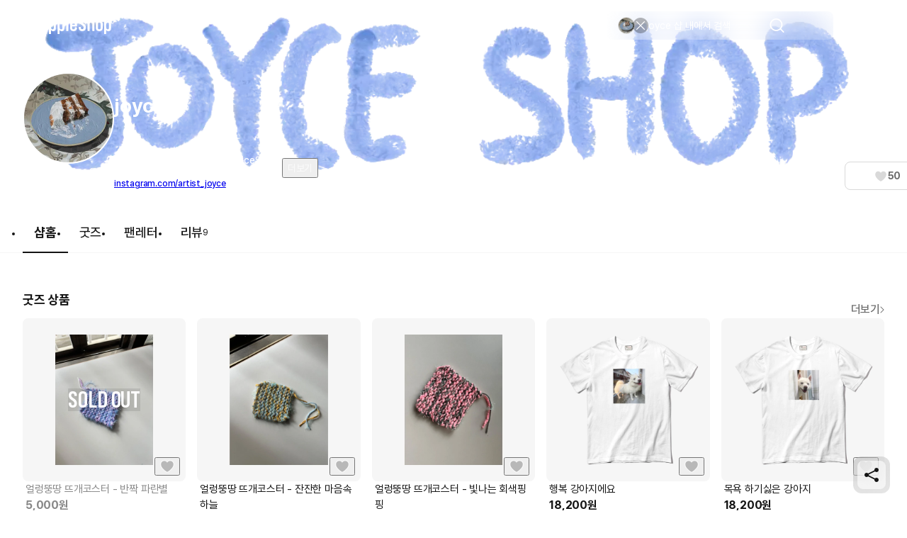

--- FILE ---
content_type: text/html; charset=utf-8
request_url: https://marpple.shop/kr/joyce
body_size: 47554
content:
<!DOCTYPE html>

<html lang="kr"
      class="creator creator creator_store_home membership-sdk-global-style-identifier "
      mp_worker_policy="false"
      master_admin="false"
      is_session="false"
      is_temp=""
      can_selling="true"
      is_seller="false"
      is_crew="false"
      is_verify="false"
      is_mobile="false"
      is_ie="false"
      crew_name=""
      bonus_profit_service="true"
      is_plus="false"
      is_app="false"
      need_adult_check="false"
      not-safe-area="false"
      is_youtube_app="false"
      data-is_inhouse="false"
      safe-area="false"
      data-marketplace_name="MARPPLE_SHOP"
>
<head>
    <meta charset="utf-8">
    <!-- Google Tag Manager -->
    <script>(function(w,d,s,l,i){w[l]=w[l]||[];w[l].push({'gtm.start':
          new Date().getTime(),event:'gtm.js'});var f=d.getElementsByTagName(s)[0],
        j=d.createElement(s),dl=l!='dataLayer'?'&l='+l:'';j.async=true;j.src=
        'https://www.googletagmanager.com/gtm.js?id='+i+dl;f.parentNode.insertBefore(j,f);
      })(window,document,'script','dataLayer','GTM-WZVQ58XT');</script>
    <!-- End Google Tag Manager -->

    
        <meta name="viewport"
              content="viewport-fit=cover,width=device-width,initial-scale=0,minimum-scale=1.0,maximum-scale=1.0,user-scalable=no"
              id="viewport">
    
    
    <meta content="IE=edge" http-equiv="X-UA-Compatible">
    <meta name="format-detection" content="telephone=no">
    <meta name="google-site-verification" content="_RWNKYX0u59GAvQEfFZwz3PEDymirTtzZgggTthHZ84" />
    <meta name="google-site-verification" content="bKTBvNaZd9H6_IWV00LMO5huC3l-i3toOz67FHx282s" />
    <meta name="facebook-domain-verification" content="iqd8u5oo55lc9g73taukae81aowgpo" />
    <meta property="og:type" content="website">
    <meta name="naver-site-verification" content="f3615cca48dea1397cf6af88849219737e72151b" />

    <!--  webtoonfriends.kr 네이버 서치어드바이저 등록-->
    <meta name="naver-site-verification" content="63490e3802ef5048192cd14ff72192a06cb8684e" />
    
        
            <title>
                
                joyce 공식 굿즈샵 | 마플샵
            </title>
        
        <meta name="description" content="크리에이터 joyce의 다양한 굿즈를 마플샵에서 만나보세요.">
        <meta property="og:image" content="https://common.image.cf.marpple.co/files/u_1102619/2020/4/original/19809743d3e50d2a02be7c15b13522d54ddb0099a14ccee.png?w=1200&f=png">
        <meta property="og:url" content="https://marpple.shop/kr/joyce">
        <meta property="og:title" content="joyce 공식 굿즈샵 | 마플샵">
        <meta property="og:description" content="크리에이터 joyce의 다양한 굿즈를 마플샵에서 만나보세요.">
        
            <meta name="keywords" content="joyce 굿즈, 굿즈 구매, 굿즈 판매, 마플샵 joyce">
        
    
    <script>
      (function () {
        window.is_ipad_session = false;
        const is_ipad = (() => {
          const ua = navigator.userAgent || navigator.vendor || window.opera;
          const isIpad = /iPad/.test(ua);
          const isMac = /Macintosh/i.test(ua);
          const isTouchDevice = 'ontouchstart' in window || navigator.maxTouchPoints > 1;
          return isIpad || (isMac && isTouchDevice);
        })();

        const html$ = document.querySelector('html');
        const fetchUseIpad = (__use_ipad) => {
          if (typeof fetch == 'function') {
            html$.style.visibility='hidden';
            return fetch('/@api/mp/use_ipad', {
              method: 'PATCH',
              headers: {'Content-Type': 'application/json'},
              body: JSON.stringify({__use_ipad}),
            }).then(r => {
              window.location.reload();
            }).catch(() => {
              html$.style.visibility='';
            });
          }
        };
        if (is_ipad) {
          if (false) {
            if (!is_ipad_session) fetchUseIpad(true);
          } else {
            if (is_ipad_session) fetchUseIpad(false);
          }
          html$.style.overflowY = 'scroll';
        } else {
          if (is_ipad_session) fetchUseIpad(false);
        }
      })();
    </script>

    <link rel="canonical" href="https://marpple.shop/kr/joyce">
    
        <link rel="alternate" href="https://marpple.shop/en/joyce" hreflang="en" />
    
    
        <link rel="alternate" href="https://marpple.shop/jp/joyce" hreflang="ja" />
    
    <!--font family-->
    <link rel="stylesheet preload prefetch" as="style" href="/font/pretendard.css" type="text/css">
    <link rel="stylesheet preload prefetch" as="style" href="/font/unica.css" type="text/css">
    <link rel="stylesheet preload prefetch" as="style" href="/font/bebas.css" type="text/css">
    <link rel="stylesheet preload prefetch" as="style" href="/font/campton.css" type="text/css">

    <link rel="apple-touch-icon-precomposed" href="/ico/creator/apple-touch-icon-precomposed-120.png?v=2024021601"
          sizes="120x120">
    <link rel="apple-touch-icon-precomposed" href="/ico/creator/apple-touch-icon-precomposed-152.png?v=2024021601"
          sizes="152x152">
    <link rel="apple-touch-icon-precomposed" href="/ico/creator/apple-touch-icon-precomposed-180.png?v=2024021601"
          sizes="180x180">
    <link rel="icon" type="image/png" href="/ico/creator/favicon-192.png?v=2024021601" sizes="192x192">
    <link rel="shortcut icon" href="/ico/creator/favicon.ico?v=2024021601" sizes="32x32">

    <link rel="stylesheet" href="/font/font.css?t=202406241115">
    <link rel="stylesheet" href="/font/MakerFont/MakerFont.css?t=202406241115">
    <link rel="stylesheet" href="/font/MakerFont/s3.font.css?t=20250422">
    <link rel="stylesheet" href="/font/settings-libs/linearicons.css?t=2021012915">
    <link rel="stylesheet" href="/font/settings-libs/pe-icon-7-stroke.css">
    <link rel="stylesheet" type="text/css"
          href="//style.marpple.co/dist/style/190516214748/rangeslider_Zhzq6qvfc6V7aT.css">
    <link rel="stylesheet" type="text/css" href="//style.marpple.co/dist/style/190516214748/swiper_sZT7U9dx6kRQbi.css">
    
    <link rel="stylesheet" type="text/css" href="https://s3.marpple.co/build/prod_tts_mps_dist/18096_a8e1d630b7b48633a54c.css">
    <link rel="stylesheet" type="text/css" href="https://s3.marpple.co/build/prod_tts_mps_dist/63314_a614c662052b9dadd9e2.css">
    <link rel="stylesheet" type="text/css" href="https://s3.marpple.co/build/prod_tts_mps_dist/53236_90cdb65737095a763390.css">
    <link rel="stylesheet" type="text/css" href="https://s3.marpple.co/build/prod_tts_mps_dist/38792_dddc8c5fee3e53646ee4.css">
    <link rel="stylesheet" type="text/css" href="https://s3.marpple.co/build/prod_tts_mps_dist/72076_1f937e3790e67508dd6e.css">
    <link rel="stylesheet" type="text/css" href="https://s3.marpple.co/build/prod_tts_mps_dist/34231_09e8a886f2f0f6888506.css">
    
        <link rel="stylesheet" type="text/css" href="https://s3.marpple.co/build/prod_tts_mps_dist/19874_62ef4b3869b52e32d2c2.css">
    
</head>
<body class="creator creator_store_home membership-sdk-global-style-identifier mshop is_pc">
<!-- Google Tag Manager (noscript) -->
<noscript><iframe src="https://www.googletagmanager.com/ns.html?id=GTM-WZVQ58XT"
                  height="0" width="0" style="display:none;visibility:hidden"></iframe></noscript>
<!-- End Google Tag Manager (noscript) -->
<script></script>

<div id="body">
    <div
      class="don_frame is_show "
      id=""
      frame_name="/modules/MShop/App/Store/StoreMain/S/Mui/frame.js"
      frame_index="0"
      frame_tag=""
      hide_frame_button_type=""
      is_height=false
      is-mui="true"
      
      
    >
      <div class="don_wrapper">
        <div class="body">
          <div
            class="don_page is_show "
            id=""
            page_name="/modules/MShop/App/Store/StoreMain/S/Mui/page.js"
            page_index="0"
            tab_length="1"
            hide_frame_button_type=""
            
          >
            <div class="don_wrapper">
              <div class="header">
                <button type="button" class="don_back_page"><span>BACK</span></button><div class="tab_buttons"><button class="tab_button" selected="true" tab_name="/modules/MShop/App/Store/StoreMain/S/Mui/tab.js" tab_index="0"></button></div><button type="button" class="don_hide_frame"><span></span></button>
              </div>
              <div class="body"><div
      class="don_tab  is_show"
      id=""
      tab_name="/modules/MShop/App/Store/StoreMain/S/Mui/tab.js"
      
    >
      <div class="don_wrapper"><div data-rune="StoreMainPage" data-rune-parent="null" class="StoreMainPage">
        <div data-rune="LayoutView" data-rune-parent="StoreMainPage" class="LayoutView layout__0c0dfc36 full_width__0c0dfc36  undefined">
      <div class="body_container__0c0dfc36 LayoutView__body_container"><div data-rune="StoreMainBody" data-rune-parent="LayoutView" class="StoreMainBody page__970d26b4">
        <div data-rune="CreatorShopMainBanner24View" data-rune-parent="StoreMainBody" class="CreatorShopMainBanner24View default_banner__81c905e1">
      <div class="gradient__81c905e1">
            <img
              src="https://common.image.cf.marpple.co/files/u_1102619/2020/4/original/19809743d3e50d2a02be7c15b13522d54ddb0099a14ccee.png?q=80&amp;w=2880&amp;f=webp"
              alt=""
            />
          </div>

      <div
        class="default_creator_shop_information_wrapper__81c905e1"
      >
        <div class="creator_shop_information__81c905e1">
          <img
                alt=""
                src="https://common.image.cf.marpple.co/files/u_1150555/2020/4/original/19823583e8e10f1188efa9bdc2d9a832fb6a0d08b873a49.png?q=80&amp;w=250&amp;f=webp"
                class="creator_profile_image__81c905e1"
              />

          <div
            class="creator_profile_text__81c905e1 has_creator_thumbnail__81c905e1"
          >
            <div class="main__81c905e1">
              <div class="creator_name__81c905e1">
                <div data-rune="CreatorNameView" data-rune-parent="CreatorShopMainBanner24View" class="CreatorNameView guarantee__dae1df46  xLarge__dae1df46">
      <div class="name__dae1df46"><p
      class="font_28_bold_kr creator_name_text__81c905e1 default_cover__81c905e1"
    >
      joyce
    </p></div>
      <div class="svg__dae1df46 pointer__dae1df46">
        
      </div>
    </div>
                
              </div>
            </div>

            <div
              class="sub__81c905e1 show_text__81c905e1"
            >
              <div class="text__81c905e1">
                    <div class="creator_introduce__81c905e1">
                          <p
                            class="font_14_medium_kr creator_introduce_text__81c905e1 default_cover__81c905e1"
                          >
                            윤석이와 함께 사는 그림그리는 joyce입니다. 
                          </p>

                          <button
                            type="button"
                            class="see_more__81c905e1 default_cover__81c905e1 font_14_medium_kr"
                          >
                            더보기
                          </button>
                        </div>
                    <div class="link__81c905e1">
                          <a
                            href="https://instagram.com/artist_joyce"
                            target="_blank"
                            class="font_12_medium_kr link_text__81c905e1 external-url default_cover__81c905e1"
                            >instagram.com/artist_joyce</a
                          >

                          <!-- https://www.figma.com/design/Top00pi5q5ylSxEviOOciV?node-id=23108-27970&m=dev#1347612635 -->
                          
                        </div>
                  </div>

              <div class="button_gap__81c905e1">
                
                
                
                <button
      data-rune="DetachedButtonView" data-rune-parent="CreatorShopMainBanner24View" class="DetachedButtonView size_40__12d096c2 style_secondary_a__12d096c2 like_button__81c905e1"
      
      
    >
      <svg
  xmlns="http://www.w3.org/2000/svg"
  width="100%"
  height="100%"
  viewBox="0 0 17 16"
  fill="none"
>
  <path
    d="M14.8548 4.83984C14.2553 3.37317 12.9364 2.6665 11.6175 2.6665C10.4186 2.6665 9.22622 3.25317 8.57344 4.3865C8.56012 4.4065 8.54679 4.43317 8.53347 4.45317C8.52015 4.47317 8.50683 4.47984 8.48684 4.47984C8.46686 4.47984 8.45354 4.47317 8.44022 4.45317C8.4269 4.43317 8.41357 4.4065 8.40025 4.3865C7.75413 3.25317 6.55513 2.6665 5.35614 2.6665C4.05057 2.6665 2.73167 3.37317 2.13218 4.83984C1.32619 6.81317 2.27206 8.99317 3.50436 10.5732C5.98228 13.5198 8.00059 14.4732 8.42023 14.6532C8.47352 14.6732 8.52681 14.6732 8.5801 14.6532C8.99975 14.4798 11.0114 13.5265 13.496 10.5732C14.7216 8.99317 15.6741 6.81317 14.8682 4.83984H14.8548Z"
    fill="#D9D9D9"
  />
</svg>
    <span class="font_14_bold_kr">50</span> 
    </button>
              </div>
            </div>
          </div>
        </div>
      </div>
    </div>
        <div class="sub_header__970d26b4">
          <nav data-rune="LnbCreatorShop24View" data-rune-parent="StoreMainBody" class="LnbCreatorShop24View lnb_creator_shop_2_4__040660ba">
      <ul class="menu_list__040660ba">
        <li>
              <a
      data-rune="TabCreatorShopView" data-rune-parent="LnbCreatorShop24View" class="TabCreatorShopView font_18_bold_kr select_pc__a608270d"
      href="/joyce"
    >
      샵홈 <div class="line__a608270d"></div>
    </a>
            </li><li>
              <a
      data-rune="TabCreatorShopView" data-rune-parent="LnbCreatorShop24View" class="TabCreatorShopView font_18_medium_kr unselect_pc__a608270d"
      href="/joyce/products?cate_root_id=1"
    >
      굿즈 
    </a>
            </li><li>
              <a
      data-rune="TabCreatorShopView" data-rune-parent="LnbCreatorShop24View" class="TabCreatorShopView font_18_medium_kr unselect_pc__a608270d"
      href="/joyce/fan-letter"
    >
      팬레터 
    </a>
            </li><li>
              <a
      data-rune="TabCreatorShopView" data-rune-parent="LnbCreatorShop24View" class="TabCreatorShopView font_18_medium_kr unselect_pc__a608270d"
      href="/joyce/review"
    >
      <span class="font_18_medium_kr">리뷰</span
                        ><span class="font_12_regular_kr count__040660ba">9</span> 
    </a>
            </li>
      </ul>
    </nav>
        </div>

        <div class="store_main_wrap__970d26b4">
          <!-- 1. 멤버십 / 커미션 / 후원 -->
          

          <!-- 2. 굿즈 -->
          <!-- 3. 핸드메이드 -->
          <!-- 4. 브랜드딜 -->
          <!-- 5. 전자책 -->
          
                        <div class="section_wrapper__970d26b4">
                          <div class="title__970d26b4">
                            <div data-rune="SectionTitle" data-rune-parent="StoreMainBody" class="SectionTitle section_title__99a6df45 semiMedium__99a6df45">
      <div class="title_wrapper__99a6df45">
        <div data-rune="Title" data-rune-parent="SectionTitle" class="Title page_title__2bac9b66 undefined light__2bac9b66 undefined">
        

        <div class="title__2bac9b66"">
          <h2 class="font_18_bold_kr">굿즈 상품</h2>
          
        </div>

      </div>
        <div class="plugin_views__99a6df45"><a
        data-rune="SeeMoreLinkView" data-rune-parent="SectionTitle" class="SeeMoreLinkView see_more__e272de66 font_16_medium_kr undefined light__e272de66"
        data-post-message="$dataStr_{(2)navigate(2):{(2)name(2):(2)EmptyScreen(2),(2)params(2):{(2)uri(2):(2)/kr/joyce/products?cate_root_id=1(2)}}}"
        href="/kr/joyce/products?cate_root_id=1"
      >
        더보기
        <svg
  xmlns="http://www.w3.org/2000/svg"
  width="100%"
  height="100%"
  viewBox="0 0 6 12"
  fill="none"
>
  <g clip-path="url(#clip0_5425_6148)">
    <path
      d="M0.561523 10.001C0.561523 9.89098 0.601523 9.77598 0.691523 9.69098L4.38152 6.00098L0.691523 2.31098C0.521523 2.14098 0.521523 1.86098 0.691523 1.69098C0.861523 1.52098 1.14152 1.52098 1.31152 1.69098L5.31152 5.69098C5.48152 5.86098 5.48152 6.14098 5.31152 6.31098L1.31152 10.311C1.14152 10.481 0.861523 10.481 0.691523 10.311C0.606523 10.226 0.561523 10.111 0.561523 10.001Z"
      fill="currentColor"
    />
  </g>
  <defs>
    <clipPath id="clip0_5425_6148">
      <rect width="6" height="12" fill="white" />
    </clipPath>
  </defs>
</svg>
      </a></div>
      </div>
      
    </div>
                          </div>
                          <div class="list__970d26b4">
                            <div data-rune="CardProductControllerView" data-rune-parent="StoreMainBody" class="CardProductControllerView" >
        <div data-rune="CardProductView" data-rune-parent="CardProductControllerView" class="CardProductView type_c_size_large_layout_vertical__afa4a570">
        <div
        data-rune="ProductImageView" data-rune-parent="CardProductView" class="ProductImageView product_image__b6c592f5 size_xlarge_large__b6c592f5"
      >
        <div
          class="dim_soldout__b6c592f5 font_bebas_32_bold"
        >
          SOLD OUT
        </div>

        <div
              class="badge_main_wrapper__b6c592f5 size_xlarge_large__b6c592f5"
            >
              
            </div>
        <div
              class="badge_realtime_wrapper__b6c592f5 size_xlarge_large__b6c592f5"
            >
              
            </div>

        <button
          type="button"
          class="like_wrapper__b6c592f5 size_xlarge_large__b6c592f5"
        >
          <span data-rune="LikeView" data-rune-parent="ProductImageView" class="LikeView size_large__842e7562"><svg
  xmlns="http://www.w3.org/2000/svg"
  width="100%"
  height="100%"
  viewBox="0 0 18 18"
  fill="none"
>
  <path
    d="M16.6262 4.5352C15.9068 2.82433 14.3241 2 12.7415 2C11.3027 2 9.87186 2.68435 9.08852 4.00639C9.07253 4.02972 9.05654 4.06083 9.04056 4.08416C9.02457 4.10749 9.00858 4.11526 8.9846 4.11526C8.96062 4.11526 8.94464 4.10749 8.92865 4.08416C8.91266 4.06083 8.89668 4.02972 8.88069 4.00639C8.10534 2.68435 6.66655 2 5.22776 2C3.66107 2 2.0784 2.82433 1.359 4.5352C0.391816 6.83711 1.52686 9.38009 3.00562 11.2232C5.97913 14.6605 8.40109 15.7725 8.90467 15.9825C8.96862 16.0058 9.03256 16.0058 9.09651 15.9825C9.60009 15.7803 12.0141 14.6682 14.9956 11.2232C16.4663 9.38009 17.6094 6.83711 16.6422 4.5352H16.6262Z"
    fill="#141414"
    fill-opacity="0.25"
  />
  <path
    d="M12.7412 1.5C14.3999 1.5 16.0824 2.32223 16.9443 4.03516H16.9746L17.1035 4.3418C18.1817 6.90843 16.8867 9.65542 15.3867 11.5352L15.3799 11.543L15.374 11.5508C12.3391 15.0576 9.85845 16.2152 9.2832 16.4463L9.26758 16.4521C9.09304 16.5158 8.90792 16.5158 8.7334 16.4521L8.71191 16.4443C8.14422 16.2076 5.65698 15.0513 2.62793 11.5498L2.62109 11.543L2.61523 11.5361C1.10559 9.65449 -0.179715 6.90793 0.898438 4.3418L1.06055 3.99316C1.92815 2.30917 3.59631 1.50007 5.22754 1.5C6.6369 1.5 8.06712 2.09579 8.98535 3.27441C9.90681 2.09683 11.33 1.50007 12.7412 1.5Z"
    stroke="white"
    stroke-opacity="0.6"
  />
</svg></span>
        </button>

        <a class="image_wrapper__b6c592f5" href="/joyce/products/13859082" data-post-message="$dataStr_{(2)navigate(2):{(2)name(2):(2)SubScreen(2),(2)params(2):{(2)uri(2):(2)/joyce/products/13859082(2)}}}">
          <img
            alt="joyce, 얼렁뚱땅 뜨개코스터 - 반짝 파란별 굿즈, 굿즈 판매, 굿즈샵"
            class="image__b6c592f5 lazy-src"
            data-src="https://common.image.cf.marpple.co/files/u_1102619/2023/6/original/c693909979824825bec72b1b43cdf8f683c940111.jpeg?q=92&amp;w=600&amp;f=webp&amp;bg=f6f6f6&amp;r=80"
            data-composite_template_id="undefined"
            style="undefined"
          />
        </a>
      </div>

        <div class="product_info_detail__afa4a570">
          <div
            class="info__afa4a570 state_soldout__afa4a570"
          >
            <a
        data-rune="ProductTitleView" data-rune-parent="CardProductView" class="ProductTitleView adult_off_text_layout__f0ec7e20 font_15_regular_kr"
        href="/joyce/products/13859082"
        data-post-message="$dataStr_{(2)navigate(2):{(2)name(2):(2)SubScreen(2),(2)params(2):{(2)uri(2):(2)/joyce/products/13859082(2)}}}"
      >
        얼렁뚱땅 뜨개코스터 - 반짝 파란별
      </a>
            <span data-rune="PriceView" data-rune-parent="CardProductView" class="PriceView font_16_bold_kr price-number"><span>5,000</span><span>원</span></span>
          </div>

          <div class="badge_sub__afa4a570">
            
          </div>
        </div>
      </div>
      </div><div data-rune="CardProductControllerView" data-rune-parent="StoreMainBody" class="CardProductControllerView" >
        <div data-rune="CardProductView" data-rune-parent="CardProductControllerView" class="CardProductView type_c_size_large_layout_vertical__afa4a570">
        <div
        data-rune="ProductImageView" data-rune-parent="CardProductView" class="ProductImageView product_image__b6c592f5 size_xlarge_large__b6c592f5"
      >
        <div
              class="badge_main_wrapper__b6c592f5 size_xlarge_large__b6c592f5"
            >
              
            </div>
        <div
              class="badge_realtime_wrapper__b6c592f5 size_xlarge_large__b6c592f5"
            >
              
            </div>

        <button
          type="button"
          class="like_wrapper__b6c592f5 size_xlarge_large__b6c592f5"
        >
          <span data-rune="LikeView" data-rune-parent="ProductImageView" class="LikeView size_large__842e7562"><svg
  xmlns="http://www.w3.org/2000/svg"
  width="100%"
  height="100%"
  viewBox="0 0 18 18"
  fill="none"
>
  <path
    d="M16.6262 4.5352C15.9068 2.82433 14.3241 2 12.7415 2C11.3027 2 9.87186 2.68435 9.08852 4.00639C9.07253 4.02972 9.05654 4.06083 9.04056 4.08416C9.02457 4.10749 9.00858 4.11526 8.9846 4.11526C8.96062 4.11526 8.94464 4.10749 8.92865 4.08416C8.91266 4.06083 8.89668 4.02972 8.88069 4.00639C8.10534 2.68435 6.66655 2 5.22776 2C3.66107 2 2.0784 2.82433 1.359 4.5352C0.391816 6.83711 1.52686 9.38009 3.00562 11.2232C5.97913 14.6605 8.40109 15.7725 8.90467 15.9825C8.96862 16.0058 9.03256 16.0058 9.09651 15.9825C9.60009 15.7803 12.0141 14.6682 14.9956 11.2232C16.4663 9.38009 17.6094 6.83711 16.6422 4.5352H16.6262Z"
    fill="#141414"
    fill-opacity="0.25"
  />
  <path
    d="M12.7412 1.5C14.3999 1.5 16.0824 2.32223 16.9443 4.03516H16.9746L17.1035 4.3418C18.1817 6.90843 16.8867 9.65542 15.3867 11.5352L15.3799 11.543L15.374 11.5508C12.3391 15.0576 9.85845 16.2152 9.2832 16.4463L9.26758 16.4521C9.09304 16.5158 8.90792 16.5158 8.7334 16.4521L8.71191 16.4443C8.14422 16.2076 5.65698 15.0513 2.62793 11.5498L2.62109 11.543L2.61523 11.5361C1.10559 9.65449 -0.179715 6.90793 0.898438 4.3418L1.06055 3.99316C1.92815 2.30917 3.59631 1.50007 5.22754 1.5C6.6369 1.5 8.06712 2.09579 8.98535 3.27441C9.90681 2.09683 11.33 1.50007 12.7412 1.5Z"
    stroke="white"
    stroke-opacity="0.6"
  />
</svg></span>
        </button>

        <a class="image_wrapper__b6c592f5" href="/joyce/products/13859024" data-post-message="$dataStr_{(2)navigate(2):{(2)name(2):(2)SubScreen(2),(2)params(2):{(2)uri(2):(2)/joyce/products/13859024(2)}}}">
          <img
            alt="joyce, 얼렁뚱땅 뜨개코스터 - 잔잔한 마음속 하늘 굿즈, 굿즈 판매, 굿즈샵"
            class="image__b6c592f5 lazy-src"
            data-src="https://common.image.cf.marpple.co/files/u_1102619/2023/6/original/e4adcd3416e9ab628b4711734749dbf212b703c31.jpeg?q=92&amp;w=600&amp;f=webp&amp;bg=f6f6f6&amp;r=80"
            data-composite_template_id="undefined"
            style="undefined"
          />
        </a>
      </div>

        <div class="product_info_detail__afa4a570">
          <div
            class="info__afa4a570"
          >
            <a
        data-rune="ProductTitleView" data-rune-parent="CardProductView" class="ProductTitleView adult_off_text_layout__f0ec7e20 font_15_regular_kr"
        href="/joyce/products/13859024"
        data-post-message="$dataStr_{(2)navigate(2):{(2)name(2):(2)SubScreen(2),(2)params(2):{(2)uri(2):(2)/joyce/products/13859024(2)}}}"
      >
        얼렁뚱땅 뜨개코스터 - 잔잔한 마음속 하늘
      </a>
            <span data-rune="PriceView" data-rune-parent="CardProductView" class="PriceView font_16_bold_kr price-number"><span>5,000</span><span>원</span></span>
          </div>

          <div class="badge_sub__afa4a570">
            
          </div>
        </div>
      </div>
      </div><div data-rune="CardProductControllerView" data-rune-parent="StoreMainBody" class="CardProductControllerView" >
        <div data-rune="CardProductView" data-rune-parent="CardProductControllerView" class="CardProductView type_c_size_large_layout_vertical__afa4a570">
        <div
        data-rune="ProductImageView" data-rune-parent="CardProductView" class="ProductImageView product_image__b6c592f5 size_xlarge_large__b6c592f5"
      >
        <div
              class="badge_main_wrapper__b6c592f5 size_xlarge_large__b6c592f5"
            >
              
            </div>
        <div
              class="badge_realtime_wrapper__b6c592f5 size_xlarge_large__b6c592f5"
            >
              
            </div>

        <button
          type="button"
          class="like_wrapper__b6c592f5 size_xlarge_large__b6c592f5"
        >
          <span data-rune="LikeView" data-rune-parent="ProductImageView" class="LikeView size_large__842e7562"><svg
  xmlns="http://www.w3.org/2000/svg"
  width="100%"
  height="100%"
  viewBox="0 0 18 18"
  fill="none"
>
  <path
    d="M16.6262 4.5352C15.9068 2.82433 14.3241 2 12.7415 2C11.3027 2 9.87186 2.68435 9.08852 4.00639C9.07253 4.02972 9.05654 4.06083 9.04056 4.08416C9.02457 4.10749 9.00858 4.11526 8.9846 4.11526C8.96062 4.11526 8.94464 4.10749 8.92865 4.08416C8.91266 4.06083 8.89668 4.02972 8.88069 4.00639C8.10534 2.68435 6.66655 2 5.22776 2C3.66107 2 2.0784 2.82433 1.359 4.5352C0.391816 6.83711 1.52686 9.38009 3.00562 11.2232C5.97913 14.6605 8.40109 15.7725 8.90467 15.9825C8.96862 16.0058 9.03256 16.0058 9.09651 15.9825C9.60009 15.7803 12.0141 14.6682 14.9956 11.2232C16.4663 9.38009 17.6094 6.83711 16.6422 4.5352H16.6262Z"
    fill="#141414"
    fill-opacity="0.25"
  />
  <path
    d="M12.7412 1.5C14.3999 1.5 16.0824 2.32223 16.9443 4.03516H16.9746L17.1035 4.3418C18.1817 6.90843 16.8867 9.65542 15.3867 11.5352L15.3799 11.543L15.374 11.5508C12.3391 15.0576 9.85845 16.2152 9.2832 16.4463L9.26758 16.4521C9.09304 16.5158 8.90792 16.5158 8.7334 16.4521L8.71191 16.4443C8.14422 16.2076 5.65698 15.0513 2.62793 11.5498L2.62109 11.543L2.61523 11.5361C1.10559 9.65449 -0.179715 6.90793 0.898438 4.3418L1.06055 3.99316C1.92815 2.30917 3.59631 1.50007 5.22754 1.5C6.6369 1.5 8.06712 2.09579 8.98535 3.27441C9.90681 2.09683 11.33 1.50007 12.7412 1.5Z"
    stroke="white"
    stroke-opacity="0.6"
  />
</svg></span>
        </button>

        <a class="image_wrapper__b6c592f5" href="/joyce/products/13858964" data-post-message="$dataStr_{(2)navigate(2):{(2)name(2):(2)SubScreen(2),(2)params(2):{(2)uri(2):(2)/joyce/products/13858964(2)}}}">
          <img
            alt="joyce, 얼렁뚱땅 뜨개코스터 - 빛나는 회색핑핑 굿즈, 굿즈 판매, 굿즈샵"
            class="image__b6c592f5 lazy-src"
            data-src="https://common.image.cf.marpple.co/files/u_1102619/2023/6/original/d3010199d2601c277cd3edcf9e87a4a0d08c07b11.jpeg?q=92&amp;w=600&amp;f=webp&amp;bg=f6f6f6&amp;r=80"
            data-composite_template_id="undefined"
            style="undefined"
          />
        </a>
      </div>

        <div class="product_info_detail__afa4a570">
          <div
            class="info__afa4a570"
          >
            <a
        data-rune="ProductTitleView" data-rune-parent="CardProductView" class="ProductTitleView adult_off_text_layout__f0ec7e20 font_15_regular_kr"
        href="/joyce/products/13858964"
        data-post-message="$dataStr_{(2)navigate(2):{(2)name(2):(2)SubScreen(2),(2)params(2):{(2)uri(2):(2)/joyce/products/13858964(2)}}}"
      >
        얼렁뚱땅 뜨개코스터 - 빛나는 회색핑핑
      </a>
            <span data-rune="PriceView" data-rune-parent="CardProductView" class="PriceView font_16_bold_kr price-number"><span>5,000</span><span>원</span></span>
          </div>

          <div class="badge_sub__afa4a570">
            
          </div>
        </div>
      </div>
      </div><div data-rune="CardProductControllerView" data-rune-parent="StoreMainBody" class="CardProductControllerView" >
        <div data-rune="CardProductView" data-rune-parent="CardProductControllerView" class="CardProductView type_c_size_large_layout_vertical__afa4a570">
        <div
        data-rune="ProductImageView" data-rune-parent="CardProductView" class="ProductImageView product_image__b6c592f5 size_xlarge_large__b6c592f5"
      >
        <div
              class="badge_main_wrapper__b6c592f5 size_xlarge_large__b6c592f5"
            >
              
            </div>
        <div
              class="badge_realtime_wrapper__b6c592f5 size_xlarge_large__b6c592f5"
            >
              
            </div>

        <button
          type="button"
          class="like_wrapper__b6c592f5 size_xlarge_large__b6c592f5"
        >
          <span data-rune="LikeView" data-rune-parent="ProductImageView" class="LikeView size_large__842e7562"><svg
  xmlns="http://www.w3.org/2000/svg"
  width="100%"
  height="100%"
  viewBox="0 0 18 18"
  fill="none"
>
  <path
    d="M16.6262 4.5352C15.9068 2.82433 14.3241 2 12.7415 2C11.3027 2 9.87186 2.68435 9.08852 4.00639C9.07253 4.02972 9.05654 4.06083 9.04056 4.08416C9.02457 4.10749 9.00858 4.11526 8.9846 4.11526C8.96062 4.11526 8.94464 4.10749 8.92865 4.08416C8.91266 4.06083 8.89668 4.02972 8.88069 4.00639C8.10534 2.68435 6.66655 2 5.22776 2C3.66107 2 2.0784 2.82433 1.359 4.5352C0.391816 6.83711 1.52686 9.38009 3.00562 11.2232C5.97913 14.6605 8.40109 15.7725 8.90467 15.9825C8.96862 16.0058 9.03256 16.0058 9.09651 15.9825C9.60009 15.7803 12.0141 14.6682 14.9956 11.2232C16.4663 9.38009 17.6094 6.83711 16.6422 4.5352H16.6262Z"
    fill="#141414"
    fill-opacity="0.25"
  />
  <path
    d="M12.7412 1.5C14.3999 1.5 16.0824 2.32223 16.9443 4.03516H16.9746L17.1035 4.3418C18.1817 6.90843 16.8867 9.65542 15.3867 11.5352L15.3799 11.543L15.374 11.5508C12.3391 15.0576 9.85845 16.2152 9.2832 16.4463L9.26758 16.4521C9.09304 16.5158 8.90792 16.5158 8.7334 16.4521L8.71191 16.4443C8.14422 16.2076 5.65698 15.0513 2.62793 11.5498L2.62109 11.543L2.61523 11.5361C1.10559 9.65449 -0.179715 6.90793 0.898438 4.3418L1.06055 3.99316C1.92815 2.30917 3.59631 1.50007 5.22754 1.5C6.6369 1.5 8.06712 2.09579 8.98535 3.27441C9.90681 2.09683 11.33 1.50007 12.7412 1.5Z"
    stroke="white"
    stroke-opacity="0.6"
  />
</svg></span>
        </button>

        <a class="image_wrapper__b6c592f5" href="/joyce/products/22320926" data-post-message="$dataStr_{(2)navigate(2):{(2)name(2):(2)SubScreen(2),(2)params(2):{(2)uri(2):(2)/joyce/products/22320926(2)}}}">
          <img
            alt="joyce, 행복 강아지에요 굿즈, 굿즈 판매, 굿즈샵"
            class="image__b6c592f5 lazy-src"
            data-src="https://common.image.cf.marpple.co/files/u_1102619/2025/6/original/9e181737b0e48d11dcad184c6285fc0153969aaa1.png?q=92&amp;w=600&amp;f=webp&amp;bg=f6f6f6"
            data-composite_template_id="2260"
            style="undefined"
          />
        </a>
      </div>

        <div class="product_info_detail__afa4a570">
          <div
            class="info__afa4a570"
          >
            <a
        data-rune="ProductTitleView" data-rune-parent="CardProductView" class="ProductTitleView adult_off_text_layout__f0ec7e20 font_15_regular_kr"
        href="/joyce/products/22320926"
        data-post-message="$dataStr_{(2)navigate(2):{(2)name(2):(2)SubScreen(2),(2)params(2):{(2)uri(2):(2)/joyce/products/22320926(2)}}}"
      >
        행복 강아지에요
      </a>
            <span data-rune="PriceView" data-rune-parent="CardProductView" class="PriceView font_16_bold_kr price-number"><span>18,200</span><span>원</span></span>
          </div>

          <div class="badge_sub__afa4a570">
            
          </div>
        </div>
      </div>
      </div><div data-rune="CardProductControllerView" data-rune-parent="StoreMainBody" class="CardProductControllerView" >
        <div data-rune="CardProductView" data-rune-parent="CardProductControllerView" class="CardProductView type_c_size_large_layout_vertical__afa4a570">
        <div
        data-rune="ProductImageView" data-rune-parent="CardProductView" class="ProductImageView product_image__b6c592f5 size_xlarge_large__b6c592f5"
      >
        <div
              class="badge_main_wrapper__b6c592f5 size_xlarge_large__b6c592f5"
            >
              
            </div>
        <div
              class="badge_realtime_wrapper__b6c592f5 size_xlarge_large__b6c592f5"
            >
              
            </div>

        <button
          type="button"
          class="like_wrapper__b6c592f5 size_xlarge_large__b6c592f5"
        >
          <span data-rune="LikeView" data-rune-parent="ProductImageView" class="LikeView size_large__842e7562"><svg
  xmlns="http://www.w3.org/2000/svg"
  width="100%"
  height="100%"
  viewBox="0 0 18 18"
  fill="none"
>
  <path
    d="M16.6262 4.5352C15.9068 2.82433 14.3241 2 12.7415 2C11.3027 2 9.87186 2.68435 9.08852 4.00639C9.07253 4.02972 9.05654 4.06083 9.04056 4.08416C9.02457 4.10749 9.00858 4.11526 8.9846 4.11526C8.96062 4.11526 8.94464 4.10749 8.92865 4.08416C8.91266 4.06083 8.89668 4.02972 8.88069 4.00639C8.10534 2.68435 6.66655 2 5.22776 2C3.66107 2 2.0784 2.82433 1.359 4.5352C0.391816 6.83711 1.52686 9.38009 3.00562 11.2232C5.97913 14.6605 8.40109 15.7725 8.90467 15.9825C8.96862 16.0058 9.03256 16.0058 9.09651 15.9825C9.60009 15.7803 12.0141 14.6682 14.9956 11.2232C16.4663 9.38009 17.6094 6.83711 16.6422 4.5352H16.6262Z"
    fill="#141414"
    fill-opacity="0.25"
  />
  <path
    d="M12.7412 1.5C14.3999 1.5 16.0824 2.32223 16.9443 4.03516H16.9746L17.1035 4.3418C18.1817 6.90843 16.8867 9.65542 15.3867 11.5352L15.3799 11.543L15.374 11.5508C12.3391 15.0576 9.85845 16.2152 9.2832 16.4463L9.26758 16.4521C9.09304 16.5158 8.90792 16.5158 8.7334 16.4521L8.71191 16.4443C8.14422 16.2076 5.65698 15.0513 2.62793 11.5498L2.62109 11.543L2.61523 11.5361C1.10559 9.65449 -0.179715 6.90793 0.898438 4.3418L1.06055 3.99316C1.92815 2.30917 3.59631 1.50007 5.22754 1.5C6.6369 1.5 8.06712 2.09579 8.98535 3.27441C9.90681 2.09683 11.33 1.50007 12.7412 1.5Z"
    stroke="white"
    stroke-opacity="0.6"
  />
</svg></span>
        </button>

        <a class="image_wrapper__b6c592f5" href="/joyce/products/22320903" data-post-message="$dataStr_{(2)navigate(2):{(2)name(2):(2)SubScreen(2),(2)params(2):{(2)uri(2):(2)/joyce/products/22320903(2)}}}">
          <img
            alt="joyce, 목욕 하기싫은 강아지 굿즈, 굿즈 판매, 굿즈샵"
            class="image__b6c592f5 lazy-src"
            data-src="https://common.image.cf.marpple.co/files/u_1102619/2025/6/original/17b744f290ea423daf7d469869a6e35d21c002631.png?q=92&amp;w=600&amp;f=webp&amp;bg=f6f6f6"
            data-composite_template_id="2260"
            style="undefined"
          />
        </a>
      </div>

        <div class="product_info_detail__afa4a570">
          <div
            class="info__afa4a570"
          >
            <a
        data-rune="ProductTitleView" data-rune-parent="CardProductView" class="ProductTitleView adult_off_text_layout__f0ec7e20 font_15_regular_kr"
        href="/joyce/products/22320903"
        data-post-message="$dataStr_{(2)navigate(2):{(2)name(2):(2)SubScreen(2),(2)params(2):{(2)uri(2):(2)/joyce/products/22320903(2)}}}"
      >
        목욕 하기싫은 강아지
      </a>
            <span data-rune="PriceView" data-rune-parent="CardProductView" class="PriceView font_16_bold_kr price-number"><span>18,200</span><span>원</span></span>
          </div>

          <div class="badge_sub__afa4a570">
            
          </div>
        </div>
      </div>
      </div><div data-rune="CardProductControllerView" data-rune-parent="StoreMainBody" class="CardProductControllerView" >
        <div data-rune="CardProductView" data-rune-parent="CardProductControllerView" class="CardProductView type_c_size_large_layout_vertical__afa4a570">
        <div
        data-rune="ProductImageView" data-rune-parent="CardProductView" class="ProductImageView product_image__b6c592f5 size_xlarge_large__b6c592f5"
      >
        <div
              class="badge_main_wrapper__b6c592f5 size_xlarge_large__b6c592f5"
            >
              
            </div>
        <div
              class="badge_realtime_wrapper__b6c592f5 size_xlarge_large__b6c592f5"
            >
              
            </div>

        <button
          type="button"
          class="like_wrapper__b6c592f5 size_xlarge_large__b6c592f5"
        >
          <span data-rune="LikeView" data-rune-parent="ProductImageView" class="LikeView size_large__842e7562"><svg
  xmlns="http://www.w3.org/2000/svg"
  width="100%"
  height="100%"
  viewBox="0 0 18 18"
  fill="none"
>
  <path
    d="M16.6262 4.5352C15.9068 2.82433 14.3241 2 12.7415 2C11.3027 2 9.87186 2.68435 9.08852 4.00639C9.07253 4.02972 9.05654 4.06083 9.04056 4.08416C9.02457 4.10749 9.00858 4.11526 8.9846 4.11526C8.96062 4.11526 8.94464 4.10749 8.92865 4.08416C8.91266 4.06083 8.89668 4.02972 8.88069 4.00639C8.10534 2.68435 6.66655 2 5.22776 2C3.66107 2 2.0784 2.82433 1.359 4.5352C0.391816 6.83711 1.52686 9.38009 3.00562 11.2232C5.97913 14.6605 8.40109 15.7725 8.90467 15.9825C8.96862 16.0058 9.03256 16.0058 9.09651 15.9825C9.60009 15.7803 12.0141 14.6682 14.9956 11.2232C16.4663 9.38009 17.6094 6.83711 16.6422 4.5352H16.6262Z"
    fill="#141414"
    fill-opacity="0.25"
  />
  <path
    d="M12.7412 1.5C14.3999 1.5 16.0824 2.32223 16.9443 4.03516H16.9746L17.1035 4.3418C18.1817 6.90843 16.8867 9.65542 15.3867 11.5352L15.3799 11.543L15.374 11.5508C12.3391 15.0576 9.85845 16.2152 9.2832 16.4463L9.26758 16.4521C9.09304 16.5158 8.90792 16.5158 8.7334 16.4521L8.71191 16.4443C8.14422 16.2076 5.65698 15.0513 2.62793 11.5498L2.62109 11.543L2.61523 11.5361C1.10559 9.65449 -0.179715 6.90793 0.898438 4.3418L1.06055 3.99316C1.92815 2.30917 3.59631 1.50007 5.22754 1.5C6.6369 1.5 8.06712 2.09579 8.98535 3.27441C9.90681 2.09683 11.33 1.50007 12.7412 1.5Z"
    stroke="white"
    stroke-opacity="0.6"
  />
</svg></span>
        </button>

        <a class="image_wrapper__b6c592f5" href="/joyce/products/22320891" data-post-message="$dataStr_{(2)navigate(2):{(2)name(2):(2)SubScreen(2),(2)params(2):{(2)uri(2):(2)/joyce/products/22320891(2)}}}">
          <img
            alt="joyce, 왕머리 강아지 굿즈, 굿즈 판매, 굿즈샵"
            class="image__b6c592f5 lazy-src"
            data-src="https://common.image.cf.marpple.co/files/u_1102619/2025/6/original/306953c2079636f376e62a245e115a89787f59181.png?q=92&amp;w=600&amp;f=webp&amp;bg=f6f6f6"
            data-composite_template_id="2260"
            style="undefined"
          />
        </a>
      </div>

        <div class="product_info_detail__afa4a570">
          <div
            class="info__afa4a570"
          >
            <a
        data-rune="ProductTitleView" data-rune-parent="CardProductView" class="ProductTitleView adult_off_text_layout__f0ec7e20 font_15_regular_kr"
        href="/joyce/products/22320891"
        data-post-message="$dataStr_{(2)navigate(2):{(2)name(2):(2)SubScreen(2),(2)params(2):{(2)uri(2):(2)/joyce/products/22320891(2)}}}"
      >
        왕머리 강아지
      </a>
            <span data-rune="PriceView" data-rune-parent="CardProductView" class="PriceView font_16_bold_kr price-number"><span>18,200</span><span>원</span></span>
          </div>

          <div class="badge_sub__afa4a570">
            
          </div>
        </div>
      </div>
      </div><div data-rune="CardProductControllerView" data-rune-parent="StoreMainBody" class="CardProductControllerView" >
        <div data-rune="CardProductView" data-rune-parent="CardProductControllerView" class="CardProductView type_c_size_large_layout_vertical__afa4a570">
        <div
        data-rune="ProductImageView" data-rune-parent="CardProductView" class="ProductImageView product_image__b6c592f5 size_xlarge_large__b6c592f5"
      >
        <div
              class="badge_main_wrapper__b6c592f5 size_xlarge_large__b6c592f5"
            >
              
            </div>
        <div
              class="badge_realtime_wrapper__b6c592f5 size_xlarge_large__b6c592f5"
            >
              
            </div>

        <button
          type="button"
          class="like_wrapper__b6c592f5 size_xlarge_large__b6c592f5"
        >
          <span data-rune="LikeView" data-rune-parent="ProductImageView" class="LikeView size_large__842e7562"><svg
  xmlns="http://www.w3.org/2000/svg"
  width="100%"
  height="100%"
  viewBox="0 0 18 18"
  fill="none"
>
  <path
    d="M16.6262 4.5352C15.9068 2.82433 14.3241 2 12.7415 2C11.3027 2 9.87186 2.68435 9.08852 4.00639C9.07253 4.02972 9.05654 4.06083 9.04056 4.08416C9.02457 4.10749 9.00858 4.11526 8.9846 4.11526C8.96062 4.11526 8.94464 4.10749 8.92865 4.08416C8.91266 4.06083 8.89668 4.02972 8.88069 4.00639C8.10534 2.68435 6.66655 2 5.22776 2C3.66107 2 2.0784 2.82433 1.359 4.5352C0.391816 6.83711 1.52686 9.38009 3.00562 11.2232C5.97913 14.6605 8.40109 15.7725 8.90467 15.9825C8.96862 16.0058 9.03256 16.0058 9.09651 15.9825C9.60009 15.7803 12.0141 14.6682 14.9956 11.2232C16.4663 9.38009 17.6094 6.83711 16.6422 4.5352H16.6262Z"
    fill="#141414"
    fill-opacity="0.25"
  />
  <path
    d="M12.7412 1.5C14.3999 1.5 16.0824 2.32223 16.9443 4.03516H16.9746L17.1035 4.3418C18.1817 6.90843 16.8867 9.65542 15.3867 11.5352L15.3799 11.543L15.374 11.5508C12.3391 15.0576 9.85845 16.2152 9.2832 16.4463L9.26758 16.4521C9.09304 16.5158 8.90792 16.5158 8.7334 16.4521L8.71191 16.4443C8.14422 16.2076 5.65698 15.0513 2.62793 11.5498L2.62109 11.543L2.61523 11.5361C1.10559 9.65449 -0.179715 6.90793 0.898438 4.3418L1.06055 3.99316C1.92815 2.30917 3.59631 1.50007 5.22754 1.5C6.6369 1.5 8.06712 2.09579 8.98535 3.27441C9.90681 2.09683 11.33 1.50007 12.7412 1.5Z"
    stroke="white"
    stroke-opacity="0.6"
  />
</svg></span>
        </button>

        <a class="image_wrapper__b6c592f5" href="/joyce/products/22320882" data-post-message="$dataStr_{(2)navigate(2):{(2)name(2):(2)SubScreen(2),(2)params(2):{(2)uri(2):(2)/joyce/products/22320882(2)}}}">
          <img
            alt="joyce, 기분좋은 강아지 굿즈, 굿즈 판매, 굿즈샵"
            class="image__b6c592f5 lazy-src"
            data-src="https://common.image.cf.marpple.co/files/u_1102619/2025/6/original/94c61f084186b624adaa62e33427edb475115ce71.png?q=92&amp;w=600&amp;f=webp&amp;bg=f6f6f6"
            data-composite_template_id="2260"
            style="undefined"
          />
        </a>
      </div>

        <div class="product_info_detail__afa4a570">
          <div
            class="info__afa4a570"
          >
            <a
        data-rune="ProductTitleView" data-rune-parent="CardProductView" class="ProductTitleView adult_off_text_layout__f0ec7e20 font_15_regular_kr"
        href="/joyce/products/22320882"
        data-post-message="$dataStr_{(2)navigate(2):{(2)name(2):(2)SubScreen(2),(2)params(2):{(2)uri(2):(2)/joyce/products/22320882(2)}}}"
      >
        기분좋은 강아지
      </a>
            <span data-rune="PriceView" data-rune-parent="CardProductView" class="PriceView font_16_bold_kr price-number"><span>18,200</span><span>원</span></span>
          </div>

          <div class="badge_sub__afa4a570">
            
          </div>
        </div>
      </div>
      </div><div data-rune="CardProductControllerView" data-rune-parent="StoreMainBody" class="CardProductControllerView" >
        <div data-rune="CardProductView" data-rune-parent="CardProductControllerView" class="CardProductView type_c_size_large_layout_vertical__afa4a570">
        <div
        data-rune="ProductImageView" data-rune-parent="CardProductView" class="ProductImageView product_image__b6c592f5 size_xlarge_large__b6c592f5"
      >
        <div
              class="badge_main_wrapper__b6c592f5 size_xlarge_large__b6c592f5"
            >
              
            </div>
        <div
              class="badge_realtime_wrapper__b6c592f5 size_xlarge_large__b6c592f5"
            >
              
            </div>

        <button
          type="button"
          class="like_wrapper__b6c592f5 size_xlarge_large__b6c592f5"
        >
          <span data-rune="LikeView" data-rune-parent="ProductImageView" class="LikeView size_large__842e7562"><svg
  xmlns="http://www.w3.org/2000/svg"
  width="100%"
  height="100%"
  viewBox="0 0 18 18"
  fill="none"
>
  <path
    d="M16.6262 4.5352C15.9068 2.82433 14.3241 2 12.7415 2C11.3027 2 9.87186 2.68435 9.08852 4.00639C9.07253 4.02972 9.05654 4.06083 9.04056 4.08416C9.02457 4.10749 9.00858 4.11526 8.9846 4.11526C8.96062 4.11526 8.94464 4.10749 8.92865 4.08416C8.91266 4.06083 8.89668 4.02972 8.88069 4.00639C8.10534 2.68435 6.66655 2 5.22776 2C3.66107 2 2.0784 2.82433 1.359 4.5352C0.391816 6.83711 1.52686 9.38009 3.00562 11.2232C5.97913 14.6605 8.40109 15.7725 8.90467 15.9825C8.96862 16.0058 9.03256 16.0058 9.09651 15.9825C9.60009 15.7803 12.0141 14.6682 14.9956 11.2232C16.4663 9.38009 17.6094 6.83711 16.6422 4.5352H16.6262Z"
    fill="#141414"
    fill-opacity="0.25"
  />
  <path
    d="M12.7412 1.5C14.3999 1.5 16.0824 2.32223 16.9443 4.03516H16.9746L17.1035 4.3418C18.1817 6.90843 16.8867 9.65542 15.3867 11.5352L15.3799 11.543L15.374 11.5508C12.3391 15.0576 9.85845 16.2152 9.2832 16.4463L9.26758 16.4521C9.09304 16.5158 8.90792 16.5158 8.7334 16.4521L8.71191 16.4443C8.14422 16.2076 5.65698 15.0513 2.62793 11.5498L2.62109 11.543L2.61523 11.5361C1.10559 9.65449 -0.179715 6.90793 0.898438 4.3418L1.06055 3.99316C1.92815 2.30917 3.59631 1.50007 5.22754 1.5C6.6369 1.5 8.06712 2.09579 8.98535 3.27441C9.90681 2.09683 11.33 1.50007 12.7412 1.5Z"
    stroke="white"
    stroke-opacity="0.6"
  />
</svg></span>
        </button>

        <a class="image_wrapper__b6c592f5" href="/joyce/products/22320861" data-post-message="$dataStr_{(2)navigate(2):{(2)name(2):(2)SubScreen(2),(2)params(2):{(2)uri(2):(2)/joyce/products/22320861(2)}}}">
          <img
            alt="joyce, 여름 강아지 산책해요 굿즈, 굿즈 판매, 굿즈샵"
            class="image__b6c592f5 lazy-src"
            data-src="https://common.image.cf.marpple.co/files/u_1102619/2025/6/original/4c2795c308ae092100976c7395ba42b652a1539f1.png?q=92&amp;w=600&amp;f=webp&amp;bg=f6f6f6"
            data-composite_template_id="2260"
            style="undefined"
          />
        </a>
      </div>

        <div class="product_info_detail__afa4a570">
          <div
            class="info__afa4a570"
          >
            <a
        data-rune="ProductTitleView" data-rune-parent="CardProductView" class="ProductTitleView adult_off_text_layout__f0ec7e20 font_15_regular_kr"
        href="/joyce/products/22320861"
        data-post-message="$dataStr_{(2)navigate(2):{(2)name(2):(2)SubScreen(2),(2)params(2):{(2)uri(2):(2)/joyce/products/22320861(2)}}}"
      >
        여름 강아지 산책해요
      </a>
            <span data-rune="PriceView" data-rune-parent="CardProductView" class="PriceView font_16_bold_kr price-number"><span>18,200</span><span>원</span></span>
          </div>

          <div class="badge_sub__afa4a570">
            
          </div>
        </div>
      </div>
      </div><div data-rune="CardProductControllerView" data-rune-parent="StoreMainBody" class="CardProductControllerView" >
        <div data-rune="CardProductView" data-rune-parent="CardProductControllerView" class="CardProductView type_c_size_large_layout_vertical__afa4a570">
        <div
        data-rune="ProductImageView" data-rune-parent="CardProductView" class="ProductImageView product_image__b6c592f5 size_xlarge_large__b6c592f5"
      >
        <div
              class="badge_main_wrapper__b6c592f5 size_xlarge_large__b6c592f5"
            >
              
            </div>
        <div
              class="badge_realtime_wrapper__b6c592f5 size_xlarge_large__b6c592f5"
            >
              
            </div>

        <button
          type="button"
          class="like_wrapper__b6c592f5 size_xlarge_large__b6c592f5"
        >
          <span data-rune="LikeView" data-rune-parent="ProductImageView" class="LikeView size_large__842e7562"><svg
  xmlns="http://www.w3.org/2000/svg"
  width="100%"
  height="100%"
  viewBox="0 0 18 18"
  fill="none"
>
  <path
    d="M16.6262 4.5352C15.9068 2.82433 14.3241 2 12.7415 2C11.3027 2 9.87186 2.68435 9.08852 4.00639C9.07253 4.02972 9.05654 4.06083 9.04056 4.08416C9.02457 4.10749 9.00858 4.11526 8.9846 4.11526C8.96062 4.11526 8.94464 4.10749 8.92865 4.08416C8.91266 4.06083 8.89668 4.02972 8.88069 4.00639C8.10534 2.68435 6.66655 2 5.22776 2C3.66107 2 2.0784 2.82433 1.359 4.5352C0.391816 6.83711 1.52686 9.38009 3.00562 11.2232C5.97913 14.6605 8.40109 15.7725 8.90467 15.9825C8.96862 16.0058 9.03256 16.0058 9.09651 15.9825C9.60009 15.7803 12.0141 14.6682 14.9956 11.2232C16.4663 9.38009 17.6094 6.83711 16.6422 4.5352H16.6262Z"
    fill="#141414"
    fill-opacity="0.25"
  />
  <path
    d="M12.7412 1.5C14.3999 1.5 16.0824 2.32223 16.9443 4.03516H16.9746L17.1035 4.3418C18.1817 6.90843 16.8867 9.65542 15.3867 11.5352L15.3799 11.543L15.374 11.5508C12.3391 15.0576 9.85845 16.2152 9.2832 16.4463L9.26758 16.4521C9.09304 16.5158 8.90792 16.5158 8.7334 16.4521L8.71191 16.4443C8.14422 16.2076 5.65698 15.0513 2.62793 11.5498L2.62109 11.543L2.61523 11.5361C1.10559 9.65449 -0.179715 6.90793 0.898438 4.3418L1.06055 3.99316C1.92815 2.30917 3.59631 1.50007 5.22754 1.5C6.6369 1.5 8.06712 2.09579 8.98535 3.27441C9.90681 2.09683 11.33 1.50007 12.7412 1.5Z"
    stroke="white"
    stroke-opacity="0.6"
  />
</svg></span>
        </button>

        <a class="image_wrapper__b6c592f5" href="/joyce/products/19960349" data-post-message="$dataStr_{(2)navigate(2):{(2)name(2):(2)SubScreen(2),(2)params(2):{(2)uri(2):(2)/joyce/products/19960349(2)}}}">
          <img
            alt="joyce, 락스타 윤석 머그컵 굿즈, 굿즈 판매, 굿즈샵"
            class="image__b6c592f5 lazy-src"
            data-src="https://common.image.cf.marpple.co/files/u_1102619/2024/10/original/2bf25ddfedc5d94a31adc3998a258c5d0b1b35e51.png?q=92&amp;w=600&amp;f=webp&amp;bg=f6f6f6"
            data-composite_template_id="1880"
            style="undefined"
          />
        </a>
      </div>

        <div class="product_info_detail__afa4a570">
          <div
            class="info__afa4a570"
          >
            <a
        data-rune="ProductTitleView" data-rune-parent="CardProductView" class="ProductTitleView adult_off_text_layout__f0ec7e20 font_15_regular_kr"
        href="/joyce/products/19960349"
        data-post-message="$dataStr_{(2)navigate(2):{(2)name(2):(2)SubScreen(2),(2)params(2):{(2)uri(2):(2)/joyce/products/19960349(2)}}}"
      >
        락스타 윤석 머그컵
      </a>
            <span data-rune="PriceView" data-rune-parent="CardProductView" class="PriceView font_16_bold_kr price-number"><span>17,500</span><span>원</span></span>
          </div>

          <div class="badge_sub__afa4a570">
            
          </div>
        </div>
      </div>
      </div><div data-rune="CardProductControllerView" data-rune-parent="StoreMainBody" class="CardProductControllerView" >
        <div data-rune="CardProductView" data-rune-parent="CardProductControllerView" class="CardProductView type_c_size_large_layout_vertical__afa4a570">
        <div
        data-rune="ProductImageView" data-rune-parent="CardProductView" class="ProductImageView product_image__b6c592f5 size_xlarge_large__b6c592f5"
      >
        <div
              class="badge_main_wrapper__b6c592f5 size_xlarge_large__b6c592f5"
            >
              
            </div>
        <div
              class="badge_realtime_wrapper__b6c592f5 size_xlarge_large__b6c592f5"
            >
              
            </div>

        <button
          type="button"
          class="like_wrapper__b6c592f5 size_xlarge_large__b6c592f5"
        >
          <span data-rune="LikeView" data-rune-parent="ProductImageView" class="LikeView size_large__842e7562"><svg
  xmlns="http://www.w3.org/2000/svg"
  width="100%"
  height="100%"
  viewBox="0 0 18 18"
  fill="none"
>
  <path
    d="M16.6262 4.5352C15.9068 2.82433 14.3241 2 12.7415 2C11.3027 2 9.87186 2.68435 9.08852 4.00639C9.07253 4.02972 9.05654 4.06083 9.04056 4.08416C9.02457 4.10749 9.00858 4.11526 8.9846 4.11526C8.96062 4.11526 8.94464 4.10749 8.92865 4.08416C8.91266 4.06083 8.89668 4.02972 8.88069 4.00639C8.10534 2.68435 6.66655 2 5.22776 2C3.66107 2 2.0784 2.82433 1.359 4.5352C0.391816 6.83711 1.52686 9.38009 3.00562 11.2232C5.97913 14.6605 8.40109 15.7725 8.90467 15.9825C8.96862 16.0058 9.03256 16.0058 9.09651 15.9825C9.60009 15.7803 12.0141 14.6682 14.9956 11.2232C16.4663 9.38009 17.6094 6.83711 16.6422 4.5352H16.6262Z"
    fill="#141414"
    fill-opacity="0.25"
  />
  <path
    d="M12.7412 1.5C14.3999 1.5 16.0824 2.32223 16.9443 4.03516H16.9746L17.1035 4.3418C18.1817 6.90843 16.8867 9.65542 15.3867 11.5352L15.3799 11.543L15.374 11.5508C12.3391 15.0576 9.85845 16.2152 9.2832 16.4463L9.26758 16.4521C9.09304 16.5158 8.90792 16.5158 8.7334 16.4521L8.71191 16.4443C8.14422 16.2076 5.65698 15.0513 2.62793 11.5498L2.62109 11.543L2.61523 11.5361C1.10559 9.65449 -0.179715 6.90793 0.898438 4.3418L1.06055 3.99316C1.92815 2.30917 3.59631 1.50007 5.22754 1.5C6.6369 1.5 8.06712 2.09579 8.98535 3.27441C9.90681 2.09683 11.33 1.50007 12.7412 1.5Z"
    stroke="white"
    stroke-opacity="0.6"
  />
</svg></span>
        </button>

        <a class="image_wrapper__b6c592f5" href="/joyce/products/17558206" data-post-message="$dataStr_{(2)navigate(2):{(2)name(2):(2)SubScreen(2),(2)params(2):{(2)uri(2):(2)/joyce/products/17558206(2)}}}">
          <img
            alt="joyce, 내 개를 사랑해 티셔츠 굿즈, 굿즈 판매, 굿즈샵"
            class="image__b6c592f5 lazy-src"
            data-src="https://common.image.cf.marpple.co/files/u_1102619/2024/5/original/13fabb408052132720874f3895c3c7e294e324a21.png?q=92&amp;w=600&amp;f=webp&amp;bg=f6f6f6"
            data-composite_template_id="2933"
            style="undefined"
          />
        </a>
      </div>

        <div class="product_info_detail__afa4a570">
          <div
            class="info__afa4a570"
          >
            <a
        data-rune="ProductTitleView" data-rune-parent="CardProductView" class="ProductTitleView adult_off_text_layout__f0ec7e20 font_15_regular_kr"
        href="/joyce/products/17558206"
        data-post-message="$dataStr_{(2)navigate(2):{(2)name(2):(2)SubScreen(2),(2)params(2):{(2)uri(2):(2)/joyce/products/17558206(2)}}}"
      >
        내 개를 사랑해 티셔츠
      </a>
            <span data-rune="PriceView" data-rune-parent="CardProductView" class="PriceView font_16_bold_kr price-number"><span>24,900</span><span>원</span></span>
          </div>

          <div class="badge_sub__afa4a570">
            
          </div>
        </div>
      </div>
      </div><div data-rune="CardProductControllerView" data-rune-parent="StoreMainBody" class="CardProductControllerView" >
        <div data-rune="CardProductView" data-rune-parent="CardProductControllerView" class="CardProductView type_c_size_large_layout_vertical__afa4a570">
        <div
        data-rune="ProductImageView" data-rune-parent="CardProductView" class="ProductImageView product_image__b6c592f5 size_xlarge_large__b6c592f5"
      >
        <div
              class="badge_main_wrapper__b6c592f5 size_xlarge_large__b6c592f5"
            >
              
            </div>
        <div
              class="badge_realtime_wrapper__b6c592f5 size_xlarge_large__b6c592f5"
            >
              
            </div>

        <button
          type="button"
          class="like_wrapper__b6c592f5 size_xlarge_large__b6c592f5"
        >
          <span data-rune="LikeView" data-rune-parent="ProductImageView" class="LikeView size_large__842e7562"><svg
  xmlns="http://www.w3.org/2000/svg"
  width="100%"
  height="100%"
  viewBox="0 0 18 18"
  fill="none"
>
  <path
    d="M16.6262 4.5352C15.9068 2.82433 14.3241 2 12.7415 2C11.3027 2 9.87186 2.68435 9.08852 4.00639C9.07253 4.02972 9.05654 4.06083 9.04056 4.08416C9.02457 4.10749 9.00858 4.11526 8.9846 4.11526C8.96062 4.11526 8.94464 4.10749 8.92865 4.08416C8.91266 4.06083 8.89668 4.02972 8.88069 4.00639C8.10534 2.68435 6.66655 2 5.22776 2C3.66107 2 2.0784 2.82433 1.359 4.5352C0.391816 6.83711 1.52686 9.38009 3.00562 11.2232C5.97913 14.6605 8.40109 15.7725 8.90467 15.9825C8.96862 16.0058 9.03256 16.0058 9.09651 15.9825C9.60009 15.7803 12.0141 14.6682 14.9956 11.2232C16.4663 9.38009 17.6094 6.83711 16.6422 4.5352H16.6262Z"
    fill="#141414"
    fill-opacity="0.25"
  />
  <path
    d="M12.7412 1.5C14.3999 1.5 16.0824 2.32223 16.9443 4.03516H16.9746L17.1035 4.3418C18.1817 6.90843 16.8867 9.65542 15.3867 11.5352L15.3799 11.543L15.374 11.5508C12.3391 15.0576 9.85845 16.2152 9.2832 16.4463L9.26758 16.4521C9.09304 16.5158 8.90792 16.5158 8.7334 16.4521L8.71191 16.4443C8.14422 16.2076 5.65698 15.0513 2.62793 11.5498L2.62109 11.543L2.61523 11.5361C1.10559 9.65449 -0.179715 6.90793 0.898438 4.3418L1.06055 3.99316C1.92815 2.30917 3.59631 1.50007 5.22754 1.5C6.6369 1.5 8.06712 2.09579 8.98535 3.27441C9.90681 2.09683 11.33 1.50007 12.7412 1.5Z"
    stroke="white"
    stroke-opacity="0.6"
  />
</svg></span>
        </button>

        <a class="image_wrapper__b6c592f5" href="/joyce/products/17558141" data-post-message="$dataStr_{(2)navigate(2):{(2)name(2):(2)SubScreen(2),(2)params(2):{(2)uri(2):(2)/joyce/products/17558141(2)}}}">
          <img
            alt="joyce, 푸짐한 강아지 티셔츠 굿즈, 굿즈 판매, 굿즈샵"
            class="image__b6c592f5 lazy-src"
            data-src="https://common.image.cf.marpple.co/files/u_1102619/2024/5/original/0ee4fdd83e6c7a4914a090654c52090292b5d2081.png?q=92&amp;w=600&amp;f=webp&amp;bg=f6f6f6"
            data-composite_template_id="2818"
            style="undefined"
          />
        </a>
      </div>

        <div class="product_info_detail__afa4a570">
          <div
            class="info__afa4a570"
          >
            <a
        data-rune="ProductTitleView" data-rune-parent="CardProductView" class="ProductTitleView adult_off_text_layout__f0ec7e20 font_15_regular_kr"
        href="/joyce/products/17558141"
        data-post-message="$dataStr_{(2)navigate(2):{(2)name(2):(2)SubScreen(2),(2)params(2):{(2)uri(2):(2)/joyce/products/17558141(2)}}}"
      >
        푸짐한 강아지 티셔츠
      </a>
            <span data-rune="PriceView" data-rune-parent="CardProductView" class="PriceView font_16_bold_kr price-number"><span>23,200</span><span>원</span></span>
          </div>

          <div class="badge_sub__afa4a570">
            
          </div>
        </div>
      </div>
      </div><div data-rune="CardProductControllerView" data-rune-parent="StoreMainBody" class="CardProductControllerView" >
        <div data-rune="CardProductView" data-rune-parent="CardProductControllerView" class="CardProductView type_c_size_large_layout_vertical__afa4a570">
        <div
        data-rune="ProductImageView" data-rune-parent="CardProductView" class="ProductImageView product_image__b6c592f5 size_xlarge_large__b6c592f5"
      >
        <div
              class="badge_main_wrapper__b6c592f5 size_xlarge_large__b6c592f5"
            >
              
            </div>
        <div
              class="badge_realtime_wrapper__b6c592f5 size_xlarge_large__b6c592f5"
            >
              
            </div>

        <button
          type="button"
          class="like_wrapper__b6c592f5 size_xlarge_large__b6c592f5"
        >
          <span data-rune="LikeView" data-rune-parent="ProductImageView" class="LikeView size_large__842e7562"><svg
  xmlns="http://www.w3.org/2000/svg"
  width="100%"
  height="100%"
  viewBox="0 0 18 18"
  fill="none"
>
  <path
    d="M16.6262 4.5352C15.9068 2.82433 14.3241 2 12.7415 2C11.3027 2 9.87186 2.68435 9.08852 4.00639C9.07253 4.02972 9.05654 4.06083 9.04056 4.08416C9.02457 4.10749 9.00858 4.11526 8.9846 4.11526C8.96062 4.11526 8.94464 4.10749 8.92865 4.08416C8.91266 4.06083 8.89668 4.02972 8.88069 4.00639C8.10534 2.68435 6.66655 2 5.22776 2C3.66107 2 2.0784 2.82433 1.359 4.5352C0.391816 6.83711 1.52686 9.38009 3.00562 11.2232C5.97913 14.6605 8.40109 15.7725 8.90467 15.9825C8.96862 16.0058 9.03256 16.0058 9.09651 15.9825C9.60009 15.7803 12.0141 14.6682 14.9956 11.2232C16.4663 9.38009 17.6094 6.83711 16.6422 4.5352H16.6262Z"
    fill="#141414"
    fill-opacity="0.25"
  />
  <path
    d="M12.7412 1.5C14.3999 1.5 16.0824 2.32223 16.9443 4.03516H16.9746L17.1035 4.3418C18.1817 6.90843 16.8867 9.65542 15.3867 11.5352L15.3799 11.543L15.374 11.5508C12.3391 15.0576 9.85845 16.2152 9.2832 16.4463L9.26758 16.4521C9.09304 16.5158 8.90792 16.5158 8.7334 16.4521L8.71191 16.4443C8.14422 16.2076 5.65698 15.0513 2.62793 11.5498L2.62109 11.543L2.61523 11.5361C1.10559 9.65449 -0.179715 6.90793 0.898438 4.3418L1.06055 3.99316C1.92815 2.30917 3.59631 1.50007 5.22754 1.5C6.6369 1.5 8.06712 2.09579 8.98535 3.27441C9.90681 2.09683 11.33 1.50007 12.7412 1.5Z"
    stroke="white"
    stroke-opacity="0.6"
  />
</svg></span>
        </button>

        <a class="image_wrapper__b6c592f5" href="/joyce/products/16177194" data-post-message="$dataStr_{(2)navigate(2):{(2)name(2):(2)SubScreen(2),(2)params(2):{(2)uri(2):(2)/joyce/products/16177194(2)}}}">
          <img
            alt="joyce, 푸짐한 강아지 조거팬츠 굿즈, 굿즈 판매, 굿즈샵"
            class="image__b6c592f5 lazy-src"
            data-src="https://common.image.cf.marpple.co/files/u_1102619/2024/1/original/469d333f560361e2cbc2dd51df1d67f8648eeb6d1.png?q=92&amp;w=600&amp;f=webp&amp;bg=f6f6f6"
            data-composite_template_id="1911"
            style="undefined"
          />
        </a>
      </div>

        <div class="product_info_detail__afa4a570">
          <div
            class="info__afa4a570"
          >
            <a
        data-rune="ProductTitleView" data-rune-parent="CardProductView" class="ProductTitleView adult_off_text_layout__f0ec7e20 font_15_regular_kr"
        href="/joyce/products/16177194"
        data-post-message="$dataStr_{(2)navigate(2):{(2)name(2):(2)SubScreen(2),(2)params(2):{(2)uri(2):(2)/joyce/products/16177194(2)}}}"
      >
        푸짐한 강아지 조거팬츠
      </a>
            <span data-rune="PriceView" data-rune-parent="CardProductView" class="PriceView font_16_bold_kr price-number"><span>39,500</span><span>원</span></span>
          </div>

          <div class="badge_sub__afa4a570">
            
          </div>
        </div>
      </div>
      </div><div data-rune="CardProductControllerView" data-rune-parent="StoreMainBody" class="CardProductControllerView" >
        <div data-rune="CardProductView" data-rune-parent="CardProductControllerView" class="CardProductView type_c_size_large_layout_vertical__afa4a570">
        <div
        data-rune="ProductImageView" data-rune-parent="CardProductView" class="ProductImageView product_image__b6c592f5 size_xlarge_large__b6c592f5"
      >
        <div
              class="badge_main_wrapper__b6c592f5 size_xlarge_large__b6c592f5"
            >
              
            </div>
        <div
              class="badge_realtime_wrapper__b6c592f5 size_xlarge_large__b6c592f5"
            >
              
            </div>

        <button
          type="button"
          class="like_wrapper__b6c592f5 size_xlarge_large__b6c592f5"
        >
          <span data-rune="LikeView" data-rune-parent="ProductImageView" class="LikeView size_large__842e7562"><svg
  xmlns="http://www.w3.org/2000/svg"
  width="100%"
  height="100%"
  viewBox="0 0 18 18"
  fill="none"
>
  <path
    d="M16.6262 4.5352C15.9068 2.82433 14.3241 2 12.7415 2C11.3027 2 9.87186 2.68435 9.08852 4.00639C9.07253 4.02972 9.05654 4.06083 9.04056 4.08416C9.02457 4.10749 9.00858 4.11526 8.9846 4.11526C8.96062 4.11526 8.94464 4.10749 8.92865 4.08416C8.91266 4.06083 8.89668 4.02972 8.88069 4.00639C8.10534 2.68435 6.66655 2 5.22776 2C3.66107 2 2.0784 2.82433 1.359 4.5352C0.391816 6.83711 1.52686 9.38009 3.00562 11.2232C5.97913 14.6605 8.40109 15.7725 8.90467 15.9825C8.96862 16.0058 9.03256 16.0058 9.09651 15.9825C9.60009 15.7803 12.0141 14.6682 14.9956 11.2232C16.4663 9.38009 17.6094 6.83711 16.6422 4.5352H16.6262Z"
    fill="#141414"
    fill-opacity="0.25"
  />
  <path
    d="M12.7412 1.5C14.3999 1.5 16.0824 2.32223 16.9443 4.03516H16.9746L17.1035 4.3418C18.1817 6.90843 16.8867 9.65542 15.3867 11.5352L15.3799 11.543L15.374 11.5508C12.3391 15.0576 9.85845 16.2152 9.2832 16.4463L9.26758 16.4521C9.09304 16.5158 8.90792 16.5158 8.7334 16.4521L8.71191 16.4443C8.14422 16.2076 5.65698 15.0513 2.62793 11.5498L2.62109 11.543L2.61523 11.5361C1.10559 9.65449 -0.179715 6.90793 0.898438 4.3418L1.06055 3.99316C1.92815 2.30917 3.59631 1.50007 5.22754 1.5C6.6369 1.5 8.06712 2.09579 8.98535 3.27441C9.90681 2.09683 11.33 1.50007 12.7412 1.5Z"
    stroke="white"
    stroke-opacity="0.6"
  />
</svg></span>
        </button>

        <a class="image_wrapper__b6c592f5" href="/joyce/products/16177102" data-post-message="$dataStr_{(2)navigate(2):{(2)name(2):(2)SubScreen(2),(2)params(2):{(2)uri(2):(2)/joyce/products/16177102(2)}}}">
          <img
            alt="joyce, 푸짐한 강아지 갤럭시 플립4 젤리 케이스 굿즈, 굿즈 판매, 굿즈샵"
            class="image__b6c592f5 lazy-src"
            data-src="https://common.image.cf.marpple.co/files/u_1102619/2024/1/original/9b9edb207aba40ab480fd446abc3c42878e409581.png?q=92&amp;w=600&amp;f=webp&amp;bg=f6f6f6"
            data-composite_template_id="3265"
            style="undefined"
          />
        </a>
      </div>

        <div class="product_info_detail__afa4a570">
          <div
            class="info__afa4a570"
          >
            <a
        data-rune="ProductTitleView" data-rune-parent="CardProductView" class="ProductTitleView adult_off_text_layout__f0ec7e20 font_15_regular_kr"
        href="/joyce/products/16177102"
        data-post-message="$dataStr_{(2)navigate(2):{(2)name(2):(2)SubScreen(2),(2)params(2):{(2)uri(2):(2)/joyce/products/16177102(2)}}}"
      >
        푸짐한 강아지 갤럭시 플립4 젤리 케이스
      </a>
            <span data-rune="PriceView" data-rune-parent="CardProductView" class="PriceView font_16_bold_kr price-number"><span>19,300</span><span>원</span></span>
          </div>

          <div class="badge_sub__afa4a570">
            
          </div>
        </div>
      </div>
      </div><div data-rune="CardProductControllerView" data-rune-parent="StoreMainBody" class="CardProductControllerView" >
        <div data-rune="CardProductView" data-rune-parent="CardProductControllerView" class="CardProductView type_c_size_large_layout_vertical__afa4a570">
        <div
        data-rune="ProductImageView" data-rune-parent="CardProductView" class="ProductImageView product_image__b6c592f5 size_xlarge_large__b6c592f5"
      >
        <div
              class="badge_main_wrapper__b6c592f5 size_xlarge_large__b6c592f5"
            >
              
            </div>
        <div
              class="badge_realtime_wrapper__b6c592f5 size_xlarge_large__b6c592f5"
            >
              
            </div>

        <button
          type="button"
          class="like_wrapper__b6c592f5 size_xlarge_large__b6c592f5"
        >
          <span data-rune="LikeView" data-rune-parent="ProductImageView" class="LikeView size_large__842e7562"><svg
  xmlns="http://www.w3.org/2000/svg"
  width="100%"
  height="100%"
  viewBox="0 0 18 18"
  fill="none"
>
  <path
    d="M16.6262 4.5352C15.9068 2.82433 14.3241 2 12.7415 2C11.3027 2 9.87186 2.68435 9.08852 4.00639C9.07253 4.02972 9.05654 4.06083 9.04056 4.08416C9.02457 4.10749 9.00858 4.11526 8.9846 4.11526C8.96062 4.11526 8.94464 4.10749 8.92865 4.08416C8.91266 4.06083 8.89668 4.02972 8.88069 4.00639C8.10534 2.68435 6.66655 2 5.22776 2C3.66107 2 2.0784 2.82433 1.359 4.5352C0.391816 6.83711 1.52686 9.38009 3.00562 11.2232C5.97913 14.6605 8.40109 15.7725 8.90467 15.9825C8.96862 16.0058 9.03256 16.0058 9.09651 15.9825C9.60009 15.7803 12.0141 14.6682 14.9956 11.2232C16.4663 9.38009 17.6094 6.83711 16.6422 4.5352H16.6262Z"
    fill="#141414"
    fill-opacity="0.25"
  />
  <path
    d="M12.7412 1.5C14.3999 1.5 16.0824 2.32223 16.9443 4.03516H16.9746L17.1035 4.3418C18.1817 6.90843 16.8867 9.65542 15.3867 11.5352L15.3799 11.543L15.374 11.5508C12.3391 15.0576 9.85845 16.2152 9.2832 16.4463L9.26758 16.4521C9.09304 16.5158 8.90792 16.5158 8.7334 16.4521L8.71191 16.4443C8.14422 16.2076 5.65698 15.0513 2.62793 11.5498L2.62109 11.543L2.61523 11.5361C1.10559 9.65449 -0.179715 6.90793 0.898438 4.3418L1.06055 3.99316C1.92815 2.30917 3.59631 1.50007 5.22754 1.5C6.6369 1.5 8.06712 2.09579 8.98535 3.27441C9.90681 2.09683 11.33 1.50007 12.7412 1.5Z"
    stroke="white"
    stroke-opacity="0.6"
  />
</svg></span>
        </button>

        <a class="image_wrapper__b6c592f5" href="/joyce/products/16177089" data-post-message="$dataStr_{(2)navigate(2):{(2)name(2):(2)SubScreen(2),(2)params(2):{(2)uri(2):(2)/joyce/products/16177089(2)}}}">
          <img
            alt="joyce, 푸짐한 강아지 아크릴 키링 굿즈, 굿즈 판매, 굿즈샵"
            class="image__b6c592f5 lazy-src"
            data-src="https://common.image.cf.marpple.co/files/u_1102619/2024/1/original/f974efaa62b087eb627568cf982cbde21e1e80981.png?q=92&amp;w=450&amp;f=webp&amp;bg=f6f6f6"
            data-composite_template_id="undefined"
            style="max-width:75%;max-height:75%;"
          />
        </a>
      </div>

        <div class="product_info_detail__afa4a570">
          <div
            class="info__afa4a570"
          >
            <a
        data-rune="ProductTitleView" data-rune-parent="CardProductView" class="ProductTitleView adult_off_text_layout__f0ec7e20 font_15_regular_kr"
        href="/joyce/products/16177089"
        data-post-message="$dataStr_{(2)navigate(2):{(2)name(2):(2)SubScreen(2),(2)params(2):{(2)uri(2):(2)/joyce/products/16177089(2)}}}"
      >
        푸짐한 강아지 아크릴 키링
      </a>
            <span data-rune="PriceView" data-rune-parent="CardProductView" class="PriceView font_16_bold_kr price-number"><span>6,400</span><span>원</span></span>
          </div>

          <div class="badge_sub__afa4a570">
            
          </div>
        </div>
      </div>
      </div><div data-rune="CardProductControllerView" data-rune-parent="StoreMainBody" class="CardProductControllerView" >
        <div data-rune="CardProductView" data-rune-parent="CardProductControllerView" class="CardProductView type_c_size_large_layout_vertical__afa4a570">
        <div
        data-rune="ProductImageView" data-rune-parent="CardProductView" class="ProductImageView product_image__b6c592f5 size_xlarge_large__b6c592f5"
      >
        <div
              class="badge_main_wrapper__b6c592f5 size_xlarge_large__b6c592f5"
            >
              
            </div>
        <div
              class="badge_realtime_wrapper__b6c592f5 size_xlarge_large__b6c592f5"
            >
              
            </div>

        <button
          type="button"
          class="like_wrapper__b6c592f5 size_xlarge_large__b6c592f5"
        >
          <span data-rune="LikeView" data-rune-parent="ProductImageView" class="LikeView size_large__842e7562"><svg
  xmlns="http://www.w3.org/2000/svg"
  width="100%"
  height="100%"
  viewBox="0 0 18 18"
  fill="none"
>
  <path
    d="M16.6262 4.5352C15.9068 2.82433 14.3241 2 12.7415 2C11.3027 2 9.87186 2.68435 9.08852 4.00639C9.07253 4.02972 9.05654 4.06083 9.04056 4.08416C9.02457 4.10749 9.00858 4.11526 8.9846 4.11526C8.96062 4.11526 8.94464 4.10749 8.92865 4.08416C8.91266 4.06083 8.89668 4.02972 8.88069 4.00639C8.10534 2.68435 6.66655 2 5.22776 2C3.66107 2 2.0784 2.82433 1.359 4.5352C0.391816 6.83711 1.52686 9.38009 3.00562 11.2232C5.97913 14.6605 8.40109 15.7725 8.90467 15.9825C8.96862 16.0058 9.03256 16.0058 9.09651 15.9825C9.60009 15.7803 12.0141 14.6682 14.9956 11.2232C16.4663 9.38009 17.6094 6.83711 16.6422 4.5352H16.6262Z"
    fill="#141414"
    fill-opacity="0.25"
  />
  <path
    d="M12.7412 1.5C14.3999 1.5 16.0824 2.32223 16.9443 4.03516H16.9746L17.1035 4.3418C18.1817 6.90843 16.8867 9.65542 15.3867 11.5352L15.3799 11.543L15.374 11.5508C12.3391 15.0576 9.85845 16.2152 9.2832 16.4463L9.26758 16.4521C9.09304 16.5158 8.90792 16.5158 8.7334 16.4521L8.71191 16.4443C8.14422 16.2076 5.65698 15.0513 2.62793 11.5498L2.62109 11.543L2.61523 11.5361C1.10559 9.65449 -0.179715 6.90793 0.898438 4.3418L1.06055 3.99316C1.92815 2.30917 3.59631 1.50007 5.22754 1.5C6.6369 1.5 8.06712 2.09579 8.98535 3.27441C9.90681 2.09683 11.33 1.50007 12.7412 1.5Z"
    stroke="white"
    stroke-opacity="0.6"
  />
</svg></span>
        </button>

        <a class="image_wrapper__b6c592f5" href="/joyce/products/16177060" data-post-message="$dataStr_{(2)navigate(2):{(2)name(2):(2)SubScreen(2),(2)params(2):{(2)uri(2):(2)/joyce/products/16177060(2)}}}">
          <img
            alt="joyce, 푸짐한강아지 아이폰 투명 젤리 케이스 2 굿즈, 굿즈 판매, 굿즈샵"
            class="image__b6c592f5 lazy-src"
            data-src="https://common.image.cf.marpple.co/files/u_1102619/2024/1/original/fe757a5d61455bbb58b93ac90fcd7c0b569b58a71.png?q=92&amp;w=432&amp;f=webp&amp;bg=f6f6f6"
            data-composite_template_id="undefined"
            style="max-width:72%;max-height:72%;"
          />
        </a>
      </div>

        <div class="product_info_detail__afa4a570">
          <div
            class="info__afa4a570"
          >
            <a
        data-rune="ProductTitleView" data-rune-parent="CardProductView" class="ProductTitleView adult_off_text_layout__f0ec7e20 font_15_regular_kr"
        href="/joyce/products/16177060"
        data-post-message="$dataStr_{(2)navigate(2):{(2)name(2):(2)SubScreen(2),(2)params(2):{(2)uri(2):(2)/joyce/products/16177060(2)}}}"
      >
        푸짐한강아지 아이폰 투명 젤리 케이스 2
      </a>
            <span data-rune="PriceView" data-rune-parent="CardProductView" class="PriceView font_16_bold_kr price-number"><span>18,300</span><span>원</span></span>
          </div>

          <div class="badge_sub__afa4a570">
            
          </div>
        </div>
      </div>
      </div>
                          </div>
                        </div>
                      

          <!-- 6. 펀딩 -->
          

          <!-- 7. 팬레터 -->
          <div class="section_wrapper__970d26b4 ">
            <div class="title__970d26b4">
              <span class="font_18_bold_kr_pc font_14_bold_kr_mo">
                    팬레터
                  </span>
            </div>
            <div class="fan_letter_list_view__970d26b4"><div data-rune="FanLetterListView" data-rune-parent="StoreMainBody" class="FanLetterListView undefined">
        <div
          class="fan_letters_list__d705acda pc_grid__d705acda pc_grid_5__d705acda no_fan_letters__d705acda"
        >
          <div data-rune="FanLetterFormView" data-rune-parent="FanLetterListView" class="FanLetterFormView fan_letters_form__d705acda medium_mode_form__d705acda">
        <div class="form_top__d705acda">
          <div class="fan_letters_form_creator_profile__d705acda">
            <img
              class="fan_letters_form_creator_profile_img__d705acda"
              src="https://common.image.cf.marpple.co/files/u_1150555/2020/4/original/19823583e8e10f1188efa9bdc2d9a832fb6a0d08b873a49.png?q=80&amp;w=360&amp;f=webp"
              alt=""
            />
            <div class="fan_letters_form_creator_profile_right__d705acda font_14_bold_kr">
              <div class="submit_to__d705acda">To.</div>
              <div class="creator_name__d705acda">joyce</div>
            </div>
          </div>
          <textarea
        data-rune="FanLetterFormTextAreaView" data-rune-parent="FanLetterFormView" class="FanLetterFormTextAreaView form_textarea__d705acda font_14_medium_kr"
        placeholder="팬레터는 로그인 후 작성할 수 있어요.&#13;&#10;로그인하고 마음을 전하러 가볼까요?"
      >
</textarea
      ><div data-rune="FanLetterFormUploadingImagesView" data-rune-parent="FanLetterFormView" class="FanLetterFormUploadingImagesView" style="display: none;"></div>
        </div>
        <div class="fan_letters_bottom__d705acda">
          <div class="fan_letters_bottom_left__d705acda">
            
            <label class="upload_label__d705acda" for="fan_letters_form_images_upload">
              <img class="upload_img__d705acda" src="//s3.marpple.co/files/u_29089/2025/3/original/8e87f7581aa31a17c0866b107edc4c44ee466bc81.svg" alt="" />
            </label>
          </div>

          <div class="fan_letters_bottom_right__d705acda">
            <div class="total_length__d705acda font_unica_14_medium">
              <span class="current_length__d705acda">0</span><span>/</span
              ><span>500</span>
            </div>
            <button
        data-fit="false"
        data-rune="FanLetterFormSubmitButtonAction" data-rune-parent="FanLetterFormView" class="FanLetterFormSubmitButtonAction action_button__2a1c4f89 submit_button__d705acda type_disabled__2a1c4f89 size_medium__2a1c4f89 font_14_bold_kr"
        type="button"
        
        disabled
      >
        등록
      </button>
          </div>
        </div>
      </div>
        <div class="fake_item__d705acda blue_maluv__d705acda">
          <div class="fake_top__d705acda">
            <img class="fake_img__d705acda" src="//s3.marpple.co/files/u_29089/2025/3/original/aca2633fd48a65d6e869f577944207709441e7b62.png" alt="" />
          </div>
          <div class="fake_bottom__d705acda">
            <div class="fake_nickname__d705acda font_14_bold_kr">반짝이는 마럽이</div>
            <div class="undefined font_14_medium_kr">감동을 주는 나의 크리에이터!<br />덕분에 매일이 반짝반짝 빛나요!</div>
          </div>
        </div>
      
        <div class="fake_item__d705acda brown_maluv__d705acda">
          <div class="fake_top__d705acda">
            <img class="fake_img__d705acda" src="//s3.marpple.co/files/u_29089/2025/3/original/2ac6f6aa50bc8752dff386f3e52805169f36b3571.png" alt="" />
          </div>
          <div class="fake_bottom__d705acda">
            <div class="fake_nickname__d705acda font_14_bold_kr">응원하는 마럽이</div>
            <div class="undefined font_14_medium_kr">최애 덕분에 세상이 아름다워요!<br />언제나 응원할게요. 사랑해요!</div>
          </div>
        </div>
      
        <div class="fake_item__d705acda pink_maluv__d705acda">
          <div class="fake_top__d705acda">
            <img class="fake_img__d705acda" src="//s3.marpple.co/files/u_29089/2025/3/original/c43847c250ef953e63a455fad68bd0af3e4f36a33.png" alt="" />
          </div>
          <div class="fake_bottom__d705acda">
            <div class="fake_nickname__d705acda font_14_bold_kr">설레는 마럽이</div>
            <div class="undefined font_14_medium_kr">너무 좋아서 계속 보게 돼요!<br />언제나 설레는 작품 감사합니다!</div>
          </div>
        </div>
      
        </div>
      </div></div>
          </div>

          <!-- 8. 리뷰 -->
          
                <div class="section_wrapper__970d26b4">
                  <div class="title__970d26b4">
                    <div data-rune="SectionTitle" data-rune-parent="StoreMainBody" class="SectionTitle section_title__99a6df45 semiMedium__99a6df45">
      <div class="title_wrapper__99a6df45">
        <div data-rune="Title" data-rune-parent="SectionTitle" class="Title page_title__2bac9b66 undefined light__2bac9b66 undefined">
        

        <div class="title__2bac9b66"">
          <h2 class="font_18_bold_kr">리뷰</h2>
          
        </div>

      </div>
        <div class="plugin_views__99a6df45"><a
        data-rune="SeeMoreLinkView" data-rune-parent="SectionTitle" class="SeeMoreLinkView see_more__e272de66 font_16_medium_kr undefined light__e272de66"
        data-post-message="$dataStr_{(2)navigate(2):{(2)name(2):(2)EmptyScreen(2),(2)params(2):{(2)uri(2):(2)/kr/joyce/review(2)}}}"
        href="/kr/joyce/review"
      >
        더보기
        <svg
  xmlns="http://www.w3.org/2000/svg"
  width="100%"
  height="100%"
  viewBox="0 0 6 12"
  fill="none"
>
  <g clip-path="url(#clip0_5425_6148)">
    <path
      d="M0.561523 10.001C0.561523 9.89098 0.601523 9.77598 0.691523 9.69098L4.38152 6.00098L0.691523 2.31098C0.521523 2.14098 0.521523 1.86098 0.691523 1.69098C0.861523 1.52098 1.14152 1.52098 1.31152 1.69098L5.31152 5.69098C5.48152 5.86098 5.48152 6.14098 5.31152 6.31098L1.31152 10.311C1.14152 10.481 0.861523 10.481 0.691523 10.311C0.606523 10.226 0.561523 10.111 0.561523 10.001Z"
      fill="currentColor"
    />
  </g>
  <defs>
    <clipPath id="clip0_5425_6148">
      <rect width="6" height="12" fill="white" />
    </clipPath>
  </defs>
</svg>
      </a></div>
      </div>
      
    </div>
                  </div>
                  <div data-rune="PhotoReviewList" data-rune-parent="StoreMainBody" class="PhotoReviewList photo_review_list__970d26b4">
        <div data-rune="PhotoReviewCard" data-rune-parent="PhotoReviewList" class="PhotoReviewCard photo_review_card__2ca20af9">
      <div class="review_photo__2ca20af9">
        <img src="https://common.image.cf.marpple.co/files/u_1102619/2025/8/original/934e03747d7cf1b1529c2395246b97d90d58b4161.jpeg?q=100&amp;w=684&amp;f=webp" alt="Review thumbnail image" />

        <a
          class="product_container__2ca20af9"
          href="/kr/joyce/products/22320926"
          data-post-message="$dataStr_{(2)screen(2):{(2)type(2):(2)util(2),(2)title(2):(2)상품상세(2),(2)uri(2):(2)/kr/joyce/products/22320926(2)}}"
        >
          <div class="product_thumbnail_wrap__2ca20af9">
            <figure
        data-rune="LegacyProductThumbnail" data-rune-parent="PhotoReviewCard" class="LegacyProductThumbnail product_thumbnail__d445f515 product_thumbnail_img__2ca20af9"
        style="background-color: #f6f6f6"
      >
        <img
          class="image__d445f515 "
          src="https://common.image.cf.marpple.co/files/u_1102619/2025/6/original/9e181737b0e48d11dcad184c6285fc0153969aaa1.png?q=92&amp;w=52&amp;f=webp&amp;bg=f6f6f6"
          data-composite_template_id="2260"
          alt="행복 강아지에요&#x27;s product review thumbnail image"
          style="undefined"
        />
      </figure>
          </div>
          <div class="product_info_wrap__2ca20af9">
            <div class="store_name__2ca20af9 font_12_medium_kr">joyce</div>
            <div class="product_name__2ca20af9 font_12_medium_kr">
              행복 강아지에요
            </div>
            <div class="product_price__2ca20af9 font_12_medium_kr">
               18,200
              <span class="font_12_medium_kr">원</span>
            </div>
          </div>
        </a>
      </div>
      <div class="score_container__2ca20af9">
        <div class="score__2ca20af9">
          <div class="star__2ca20af9 fill__2ca20af9"></div><div class="star__2ca20af9 fill__2ca20af9"></div><div class="star__2ca20af9 fill__2ca20af9"></div><div class="star__2ca20af9 fill__2ca20af9"></div><div class="star__2ca20af9 fill__2ca20af9"></div>
        </div>
        <div class="created_at__2ca20af9 font_12_medium_kr">2025.08.19</div>
      </div>

      <div class="comment__2ca20af9 font_14_medium_kr">
        강아지와 함께하는 일상 최고!
      </div>
    </div><div data-rune="PhotoReviewCard" data-rune-parent="PhotoReviewList" class="PhotoReviewCard photo_review_card__2ca20af9">
      <div class="review_photo__2ca20af9">
        <img src="https://common.image.cf.marpple.co/files/u_1405812/2025/7/original/edb52166e1118aaba2c76a23cca52cbe2566a8eb1.jpg?q=100&amp;w=684&amp;f=webp" alt="Review thumbnail image" />

        <a
          class="product_container__2ca20af9"
          href="/kr/joyce/products/6093875"
          data-post-message="$dataStr_{(2)screen(2):{(2)type(2):(2)util(2),(2)title(2):(2)상품상세(2),(2)uri(2):(2)/kr/joyce/products/6093875(2)}}"
        >
          <div class="product_thumbnail_wrap__2ca20af9">
            <figure
        data-rune="LegacyProductThumbnail" data-rune-parent="PhotoReviewCard" class="LegacyProductThumbnail product_thumbnail__d445f515 product_thumbnail_img__2ca20af9"
        style="background-color: #f6f6f6"
      >
        <img
          class="image__d445f515 "
          src="https://common.image.cf.marpple.co/files/u_193535/2022/4/original/a5bbf8c3db0b40be148b8babbe92071d497133521.png?q=92&amp;w=52&amp;f=webp&amp;bg=f6f6f6"
          data-composite_template_id="253"
          alt="톤톤 윤석이&#x27;s product review thumbnail image"
          style="undefined"
        />
      </figure>
          </div>
          <div class="product_info_wrap__2ca20af9">
            <div class="store_name__2ca20af9 font_12_medium_kr">joyce</div>
            <div class="product_name__2ca20af9 font_12_medium_kr">
              톤톤 윤석이
            </div>
            <div class="product_price__2ca20af9 font_12_medium_kr">
               20,900
              <span class="font_12_medium_kr">원</span>
            </div>
          </div>
        </a>
      </div>
      <div class="score_container__2ca20af9">
        <div class="score__2ca20af9">
          <div class="star__2ca20af9 fill__2ca20af9"></div><div class="star__2ca20af9 fill__2ca20af9"></div><div class="star__2ca20af9 fill__2ca20af9"></div><div class="star__2ca20af9 fill__2ca20af9"></div><div class="star__2ca20af9 fill__2ca20af9"></div>
        </div>
        <div class="created_at__2ca20af9 font_12_medium_kr">2025.07.10</div>
      </div>

      <div class="comment__2ca20af9 font_14_medium_kr">
        작년에 똑같은 티셔츠를 샀는데 흰 티이다 보니 좀 누래지더라구요. 그래서 다시 샀습니다.<br>아마 내년에도 사고 내후년에도 1년마다 살 것 같아요. 이만큼 제 맘에 드는 티셔츠가 없었어요. <br>조이스님 그림은 몇년째 봤고 너무 좋아해요ㅎㅎ<br>모델인 강아지 윤석이도 너무 좋아하구요~<br>무신사나 다른 옷가게에서 파는 드로잉 그래픽 티셔츠 중에서 이정도로 제 맘에 쏙 드는 옷은 아무리 뒤져도 없더라구요. 푸짐한 강아지 티셔츠도 같이 구매했습니다~
      </div>
    </div><div data-rune="PhotoReviewCard" data-rune-parent="PhotoReviewList" class="PhotoReviewCard photo_review_card__2ca20af9">
      <div class="review_photo__2ca20af9">
        <img src="https://common.image.cf.marpple.co/files/u_1102619/2022/7/original/4dcff55938766a596df78e30c126077ec59c580d1.jpeg?q=100&amp;w=684&amp;f=webp" alt="Review thumbnail image" />

        <a
          class="product_container__2ca20af9"
          href="/kr/joyce/products/10592772"
          data-post-message="$dataStr_{(2)screen(2):{(2)type(2):(2)util(2),(2)title(2):(2)상품상세(2),(2)uri(2):(2)/kr/joyce/products/10592772(2)}}"
        >
          <div class="product_thumbnail_wrap__2ca20af9">
            <figure
        data-rune="LegacyProductThumbnail" data-rune-parent="PhotoReviewCard" class="LegacyProductThumbnail product_thumbnail__d445f515 product_thumbnail_img__2ca20af9"
        style="background-color: #f6f6f6"
      >
        <img
          class="image__d445f515 "
          src="https://common.image.cf.marpple.co/files/u_1102619/2022/6/original/7d944d35b39f6e48303047bb938d85cd8dbac1481.png?q=92&amp;w=52&amp;f=webp&amp;bg=f6f6f6"
          data-composite_template_id="2765"
          alt="잔든석 쿨글라스 가운데&#x27;s product review thumbnail image"
          style="undefined"
        />
      </figure>
          </div>
          <div class="product_info_wrap__2ca20af9">
            <div class="store_name__2ca20af9 font_12_medium_kr">joyce</div>
            <div class="product_name__2ca20af9 font_12_medium_kr">
              잔든석 쿨글라스 가운데
            </div>
            <div class="product_price__2ca20af9 font_12_medium_kr">
               15,600
              <span class="font_12_medium_kr">원</span>
            </div>
          </div>
        </a>
      </div>
      <div class="score_container__2ca20af9">
        <div class="score__2ca20af9">
          <div class="star__2ca20af9 fill__2ca20af9"></div><div class="star__2ca20af9 fill__2ca20af9"></div><div class="star__2ca20af9 fill__2ca20af9"></div><div class="star__2ca20af9 fill__2ca20af9"></div><div class="star__2ca20af9 fill__2ca20af9"></div>
        </div>
        <div class="created_at__2ca20af9 font_12_medium_kr">2022.07.04</div>
      </div>

      <div class="comment__2ca20af9 font_14_medium_kr">
        엄청 귀엽죠
      </div>
    </div><div data-rune="PhotoReviewCard" data-rune-parent="PhotoReviewList" class="PhotoReviewCard photo_review_card__2ca20af9">
      <div class="review_photo__2ca20af9">
        <img src="https://common.image.cf.marpple.co/files/u_1323494/2021/1/original/aab50916126e9eab66090d0e3822fc98d787c48f1.jpeg?q=100&amp;w=684&amp;f=webp" alt="Review thumbnail image" />

        <a
          class="product_container__2ca20af9"
          href="/kr/joyce/products/6545872"
          data-post-message="$dataStr_{(2)screen(2):{(2)type(2):(2)util(2),(2)title(2):(2)상품상세(2),(2)uri(2):(2)/kr/joyce/products/6545872(2)}}"
        >
          <div class="product_thumbnail_wrap__2ca20af9">
            <figure
        data-rune="LegacyProductThumbnail" data-rune-parent="PhotoReviewCard" class="LegacyProductThumbnail product_thumbnail__d445f515 product_thumbnail_img__2ca20af9"
        style="background-color: #f6f6f6"
      >
        <img
          class="image__d445f515 "
          src="https://common.image.cf.marpple.co/files/u_193535/2022/4/original/7a967ac387b8ff65cafb7ee8c2e2e4e81189cc721.png?q=92&amp;w=52&amp;f=webp&amp;bg=f6f6f6"
          data-composite_template_id="253"
          alt="밤산책 윤석이&#x27;s product review thumbnail image"
          style="undefined"
        />
      </figure>
          </div>
          <div class="product_info_wrap__2ca20af9">
            <div class="store_name__2ca20af9 font_12_medium_kr">joyce</div>
            <div class="product_name__2ca20af9 font_12_medium_kr">
              밤산책 윤석이
            </div>
            <div class="product_price__2ca20af9 font_12_medium_kr">
               22,200
              <span class="font_12_medium_kr">원</span>
            </div>
          </div>
        </a>
      </div>
      <div class="score_container__2ca20af9">
        <div class="score__2ca20af9">
          <div class="star__2ca20af9 fill__2ca20af9"></div><div class="star__2ca20af9 fill__2ca20af9"></div><div class="star__2ca20af9 fill__2ca20af9"></div><div class="star__2ca20af9 fill__2ca20af9"></div><div class="star__2ca20af9 fill__2ca20af9"></div>
        </div>
        <div class="created_at__2ca20af9 font_12_medium_kr">2021.01.08</div>
      </div>

      <div class="comment__2ca20af9 font_14_medium_kr">
        프린팅이 예쁘게 잘 나왔어요 특히 티셔츠 사이즈때문에 고민이 많았는데 딱 맘에드는 사이즈라 너무 좋습니다 <br>예쁘게 잘 입을게요 🖤
      </div>
    </div><div data-rune="PhotoReviewCard" data-rune-parent="PhotoReviewList" class="PhotoReviewCard photo_review_card__2ca20af9">
      <div class="review_photo__2ca20af9">
        <img src="https://common.image.cf.marpple.co/files/u_1280709/2020/6/original/3078150fc3042eb17d31100159efbcb500eab119b83d6a2.jpg?q=100&amp;w=684&amp;f=webp" alt="Review thumbnail image" />

        <a
          class="product_container__2ca20af9"
          href="/kr/joyce/products/4263084"
          data-post-message="$dataStr_{(2)screen(2):{(2)type(2):(2)util(2),(2)title(2):(2)상품상세(2),(2)uri(2):(2)/kr/joyce/products/4263084(2)}}"
        >
          <div class="product_thumbnail_wrap__2ca20af9">
            <figure
        data-rune="LegacyProductThumbnail" data-rune-parent="PhotoReviewCard" class="LegacyProductThumbnail product_thumbnail__d445f515 product_thumbnail_img__2ca20af9"
        style="background-color: #f6f6f6"
      >
        <img
          class="image__d445f515 "
          src="https://common.image.cf.marpple.co/files/u_193535/2020/10/original/810066986c9779989e4d018b776dd0e5c0903e6c1?q=92&amp;w=52&amp;f=webp&amp;bg=f6f6f6"
          data-composite_template_id="169"
          alt="따뜻한 윤석이&#x27;s product review thumbnail image"
          style="undefined"
        />
      </figure>
          </div>
          <div class="product_info_wrap__2ca20af9">
            <div class="store_name__2ca20af9 font_12_medium_kr">joyce</div>
            <div class="product_name__2ca20af9 font_12_medium_kr">
              따뜻한 윤석이
            </div>
            <div class="product_price__2ca20af9 font_12_medium_kr">
               19,100
              <span class="font_12_medium_kr">원</span>
            </div>
          </div>
        </a>
      </div>
      <div class="score_container__2ca20af9">
        <div class="score__2ca20af9">
          <div class="star__2ca20af9 fill__2ca20af9"></div><div class="star__2ca20af9 fill__2ca20af9"></div><div class="star__2ca20af9 fill__2ca20af9"></div><div class="star__2ca20af9 fill__2ca20af9"></div><div class="star__2ca20af9 fill__2ca20af9"></div>
        </div>
        <div class="created_at__2ca20af9 font_12_medium_kr">2020.06.29</div>
      </div>

      <div class="comment__2ca20af9 font_14_medium_kr">
        그림이 정말 사랑스럽고 귀여워요!<br>여름에 캐쥬얼하게 잘 입을 수 있을 것 같아요ㅎㅎ<br>사이즈가 크게 나와서 평소 입는 사이즈보다 1~2 사이즈 작게 구매하시길 추천드려요:-)
      </div>
    </div>
      </div>
                </div>
              
          
        </div>
      </div></div>
      <div class="footer__0c0dfc36"><footer data-rune="FooterView" data-rune-parent="LayoutView" class="FooterView footer__46961fdd">
          <div class="footer_content__46961fdd">
            <div class="layout_wrap__46961fdd">
              <div class="left__46961fdd">
                <div data-rune="FooterOutLinksSubView" data-rune-parent="FooterView" class="FooterOutLinksSubView outlink_wrap__46961fdd">
        <a
            href="https://www.marpplecorp.com/"
            class="outlink__46961fdd font_14_medium_px_kr"
            
            target="_blank"
          >
            마플코퍼레이션
          </a><a
            href="/@/terms"
            class="outlink__46961fdd font_14_medium_px_kr"
            data-post-message="$dataStr_{(2)navigate(2):{(2)name(2):(2)SubScreen(2),(2)params(2):{(2)uri(2):(2)/@/terms(2)}}}"
            target="_blank"
          >
            이용약관
          </a>
        <a
            href="/@/privacy"
            class="outlink__46961fdd font_14_bold_px_kr"
            data-post-message="$dataStr_{(2)navigate(2):{(2)name(2):(2)SubScreen(2),(2)params(2):{(2)uri(2):(2)/@/privacy(2)}}}"
            target="_blank"
          >
            개인정보처리방침
          </a>
      </div>
                <p class="notice__46961fdd font_12_medium_px_kr">크리에이터배송 상품, 디지털/전자책 상품 등에 대해 (주)마플코퍼레이션은 통신판매중개업자로서 통신판매의 당사자가 아니며 상품의 주문, 배송 및 환불 등과 관련한 의무와 책임은 각 판매자에게 있습니다.</p>
                <div class="business_information__46961fdd"><div data-rune="BusinessInformationView" data-rune-parent="FooterView" class="BusinessInformationView business_info_container__be1c1012">
      <div
        data-rune="DropdownView" data-rune-parent="BusinessInformationView" class="DropdownView dropdown_container__109d4bb7  "
      >
        <button class="dropdown_toggle_btn__109d4bb7 font_12_bold_px_kr">
          <span class="font_14_bold_px_kr"></span>
          
        </button>
        <div class="dropdown_content__109d4bb7">
      <div class="content_wrap__be1c1012 font_12_medium_px_kr">
        <p class="info_first_row__be1c1012">
          <span class="font_12_medium_px_kr">(주)마플코퍼레이션</span>
          <span class="info_splitter__be1c1012"></span>
          <span class="font_12_medium_px_kr">대표 박혜윤</span>
          <span class="info_splitter__be1c1012"></span>
          <span class="font_12_medium_px_kr"
            >사업자등록번호 105-88-13322</span
          >
          <span class="info_splitter__be1c1012"></span>
          <span class="font_12_medium_px_kr">통신판매업신고번호 2021-서울금천-1710</span>
                <span class="info_splitter__be1c1012"></span>
          <span class="font_12_medium_px_kr">서울 금천구 가산디지털1로 75-24 아이에스비즈타워 10층</span>
          <span class="info_splitter__be1c1012"></span>
          <span class="font_12_medium_px_kr">개인정보호책임자 유인동</span>
        </p>
        <p class="inicis_info__be1c1012 font_12_medium_px_kr">
          KG이니시스를 통해 현금 결제 시 당사에서 가입한 구매안전서비스를 이용할 수 있습니다.
          <a
            href="https://mark.inicis.com/mark/escrow_popup_v3.php?mid=MOImarpple"
            class="inicis_button__be1c1012"
          >
            KG이니시스 가입 확인</a
          >
        </p>
      </div>
    </div>
      </div>
    </div></div>
                <span class="mco__46961fdd font_unica_12_regular_px"
                  >© 2026 Marpple Corporation.</span
                ><div data-rune="FooterLangSelectorSubView" data-rune-parent="FooterView" class="FooterLangSelectorSubView lang_wrap__46961fdd">
        <div
        data-rune="Dropdown" data-rune-parent="FooterLangSelectorSubView" class="Dropdown  dropdown__76f21983 font_14_medium_kr lang_dropdown__46961fdd  use_px__76f21983"
      >
        <button class="button__76f21983 lang_dropdown_button__46961fdd">
          <span class="name__76f21983">
            <span>
    <span class="dropdown_option__46961fdd">
      <img class="lang_icon__46961fdd" src="https://s3.marpple.co/files/u_1165777/2024/3/original/14bf14174fa35987787cdfef90de80177098e1a13.png" />
      <span class="font_14_medium_px_kr">한국어</span>
    </span>
  </span>
            
          </span>
          <span class="icon__76f21983">
  <svg width="100%" height="100%" viewBox="0 0 24 24" fill="none">
    <path
      d="M11.15 17.56C11.56 18.14 12.45 18.14 12.86 17.56L19.83 7.53C20.28 6.88 19.8 6 18.98 6H5.03003C4.21003 6 3.72003 6.88 4.18003 7.53L11.15 17.56Z"
      fill="currentColor"
    />
  </svg>
</span>
        </button>

        <div
          class="option_container__76f21983 right__76f21983 top__76f21983  "
        >
          <button class="option__76f21983 undefined" data-key="kr">
              <span class="option_name__76f21983">
                <span>
    <span class="dropdown_option__46961fdd">
      <img class="lang_icon__46961fdd" src="https://s3.marpple.co/files/u_1165777/2024/3/original/14bf14174fa35987787cdfef90de80177098e1a13.png" />
      <span class="font_14_medium_px_kr">한국어</span>
    </span>
  </span>
                
              </span>
            </button><button class="option__76f21983 " data-key="en">
              <span class="option_name__76f21983">
                <span>
    <span class="dropdown_option__46961fdd">
      <img class="lang_icon__46961fdd" src="https://s3.marpple.co/files/u_1165777/2024/3/original/08682630ef6c18f64cd515fe168ea1ed1ae45f841.png" />
      <span class="font_14_medium_px_kr">English</span>
    </span>
  </span>
                
              </span>
            </button><button class="option__76f21983 " data-key="jp">
              <span class="option_name__76f21983">
                <span>
    <span class="dropdown_option__46961fdd">
      <img class="lang_icon__46961fdd" src="https://s3.marpple.co/files/u_1165777/2024/3/original/2dc5fc644b42f5e70eaf4a14db6e0d37cf0384872.png" />
      <span class="font_14_medium_px_kr">日本語</span>
    </span>
  </span>
                
              </span>
            </button>
        </div>
      </div>
      </div>
              </div>
              <div class="right__46961fdd">
                <div class="customer_support__46961fdd"><div data-rune="CustomerSupportView" data-rune-parent="FooterView" class="CustomerSupportView CustomerSupportView__d2e25940">
      <div
        data-rune="DropdownView" data-rune-parent="CustomerSupportView" class="DropdownView dropdown_container__109d4bb7  "
      >
        <button class="dropdown_toggle_btn__109d4bb7 font_12_bold_px_kr">
          <span class="font_14_bold_px_kr">고객지원</span>
          
        </button>
        <div class="dropdown_content__109d4bb7">
      <div class="content_wrap__d2e25940">
        <div class="btn_wrap__d2e25940">
          <!-- 자주 묻는 질문 -->
          <a
            href="/@/help?type=creator_mall_customer_faq_kr&amp;hg_id=339"
            class="btn__d2e25940  font_14_bold_px_kr"
            data-post-message="$dataStr_{(2)navigate(2):{(2)name(2):(2)SubScreen(2),(2)params(2):{(2)uri(2):(2)/@/help?type=creator_mall_customer_faq_kr&amp;hg_id=339(2)}}}"
            target="_blank"
          >
            자주 묻는 질문
          </a>

          <!-- 1:1 문의하기 -->
          <button id="channel_talk_btn" class="btn__d2e25940 font_14_bold_px_kr">
            1:1 문의하기
          </button>

          <!-- 신고센터 -->
          <a
            href="/@/solution"
            class="btn__d2e25940  font_14_bold_px_kr"
            data-post-message="$dataStr_{(2)navigate(2):{(2)name(2):(2)SubScreen(2),(2)params(2):{(2)uri(2):(2)/@/solution(2)}}}"
            target="_blank"
          >
            신고센터
          </a>
        </div>
        <ul class="customer_center_info__d2e25940 font_12_medium_kr">
          <li>고객센터 1566-5496</li>
          <li>평일 10:00 ~ 18:00 (토・일・공휴일 휴무)</li>
          <li>
            상품/배송/운영 문의
            <a href="/cdn-cgi/l/email-protection#87e4f4c7eae6f5f7f7ebe2f4efe8f7a9e4e8ea"><span class="__cf_email__" data-cfemail="6f0c1c2f020e1d1f1f030a1c07001f410c0002">[email&#160;protected]</span></a>
          </li>
          <li>
            크리에이터 파트너 문의
            <a href="/cdn-cgi/l/email-protection#cbbbaab9bfa5aeb98ba6aab9bbbba7aeb8a3a4bbe5a8a4a6"><span class="__cf_email__" data-cfemail="d5a5b4a7a1bbb0a795b8b4a7a5a5b9b0a6bdbaa5fbb6bab8">[email&#160;protected]</span></a>
          </li>
          <li>
            협업 제휴 문의
            <a href="/cdn-cgi/l/email-protection#2f4c5d4a4e5b405d5c6f424e5d5f5f434a5c47405f014c4042"><span class="__cf_email__" data-cfemail="c6a5b4a3a7b2a9b4b586aba7b4b6b6aaa3b5aea9b6e8a5a9ab">[email&#160;protected]</span></a>
          </li>
        </ul>
      </div>
    </div>
      </div>
    </div></div>
                <div class="sns_container__46961fdd"><div data-rune="SnsListView" data-rune-parent="FooterView" class="SnsListView sns_container__e12baf05">
        <a href="https://www.instagram.com/marpple.shop/" class="sns_icon__e12baf05" target="_blank">
  <svg width="100%" height="100%" viewBox="0 0 24 24" fill="none" xmlns="http://www.w3.org/2000/svg">
    <g clip-path="url(#clip0_10144_88960)">
      <path
        fill-rule="evenodd"
        clip-rule="evenodd"
        d="M8.26 3H15.73C18.64 3 20.99 5.36 20.99 8.26V15.73C20.99 18.64 18.63 20.99 15.73 20.99H8.26C5.35 20.99 3 18.63 3 15.73V8.26C3 5.35 5.36 3 8.26 3ZM15.74 4.7H8.27C6.3 4.7 4.7 6.3 4.7 8.27V15.74C4.7 17.71 6.3 19.31 8.27 19.31H15.74C17.71 19.31 19.31 17.71 19.31 15.74V8.27C19.31 6.3 17.71 4.7 15.74 4.7Z"
        fill="currentColor"
      />
      <path
        fill-rule="evenodd"
        clip-rule="evenodd"
        d="M16.58 11.97C16.58 9.42 14.51 7.35 11.96 7.35C9.41 7.35 7.34 9.42 7.34 11.97C7.34 14.52 9.41 16.59 11.96 16.59C14.51 16.59 16.58 14.52 16.58 11.97ZM9.04 11.97C9.04 10.36 10.35 9.05 11.96 9.05C13.57 9.05 14.88 10.36 14.88 11.97C14.88 13.58 13.57 14.89 11.96 14.89C10.35 14.89 9.04 13.58 9.04 11.97Z"
        fill="currentColor"
      />
      <path
        d="M16.79 8.3C17.392 8.3 17.88 7.81199 17.88 7.21C17.88 6.60801 17.392 6.12 16.79 6.12C16.188 6.12 15.7 6.60801 15.7 7.21C15.7 7.81199 16.188 8.3 16.79 8.3Z"
        fill="currentColor"
      />
    </g>
    <defs>
      <clipPath id="clip0_10144_88960">
        <rect width="24" height="24" fill="white" />
      </clipPath>
    </defs>
  </svg>
</a>
        <a href="https://www.youtube.com/channel/UCdQ9srG8eu28fSK3BHOKXgA" class="sns_icon__e12baf05" target="_blank">
  <svg width="100%" height="100%" viewBox="0 0 24 24" fill="none">
    <g clip-path="url(#clip0_3246_320738)">
      <path
        fill-rule="evenodd"
        clip-rule="evenodd"
        d="M19.81 5.42C20.67 5.65 21.35 6.33 21.58 7.19C22 8.75 22 12 22 12C22 12 22 15.25 21.58 16.81C21.35 17.67 20.67 18.35 19.81 18.58C18.25 19 12 19 12 19C12 19 5.75 19 4.19 18.58C3.33 18.35 2.65 17.67 2.42 16.81C2 15.25 2 12 2 12C2 12 2 8.75 2.42 7.19C2.65 6.33 3.33 5.65 4.19 5.42C5.75 5 12 5 12 5C12 5 18.25 5 19.81 5.42ZM15 12L10 9V15L15 12Z"
        fill="currentColor"
      />
    </g>
    <defs>
      <clipPath id="clip0_3246_320738">
        <rect width="24" height="24" fill="white" />
      </clipPath>
    </defs>
  </svg>
</a>
        <a href="https://x.com/marpple_life" class="sns_icon__e12baf05" target="_blank">
  <svg width="100%" height="100%" viewBox="0 0 24 24" fill="none">
    <g clip-path="url(#clip0_3246_320774)">
      <path
        d="M13.64 10.61L19.28 4.52999L20.12 3.57999H18.58L12.93 9.66999L8.36 3.57999H3L9.97 12.87L3.84 19.47L3 20.42H4.54L10.68 13.81L15.64 20.42H21.01L13.65 10.61H13.64ZM7.79 4.73999L18.68 19.26H16.21L5.32 4.73999H7.79Z"
        fill="currentColor"
      />
    </g>
    <defs>
      <clipPath id="clip0_3246_320774">
        <rect width="24" height="24" fill="white" />
      </clipPath>
    </defs>
  </svg>
</a>
        <a href="https://blog.naver.com/marpple" class="sns_icon__e12baf05" target="_blank">
  <svg width="100%" height="100%" viewBox="0 0 24 24" fill="none">
    <g clip-path="url(#clip0_3246_320740)">
      <path
        fill-rule="evenodd"
        clip-rule="evenodd"
        d="M13.1502 9.93C12.9302 9.93 12.7402 10.01 12.5802 10.18C12.4202 10.35 12.3402 10.55 12.3402 10.78C12.3402 11.01 12.4202 11.22 12.5802 11.38C12.7402 11.54 12.9302 11.63 13.1502 11.63C13.3702 11.63 13.5702 11.55 13.7302 11.38C13.8902 11.21 13.9702 11.01 13.9702 10.78C13.9702 10.55 13.8902 10.34 13.7302 10.18C13.5702 10.01 13.3702 9.93 13.1502 9.93ZM6.23023 9.93C6.01023 9.93 5.82023 10.01 5.66023 10.18C5.50023 10.35 5.42023 10.55 5.42023 10.78C5.42023 11.01 5.50023 11.22 5.66023 11.38C5.82023 11.55 6.01023 11.63 6.23023 11.63C6.45023 11.63 6.65023 11.55 6.81023 11.38C6.97023 11.21 7.05023 11.01 7.05023 10.78C7.05023 10.55 6.97023 10.34 6.81023 10.18C6.65023 10.02 6.45023 9.93 6.23023 9.93ZM17.1902 10.18C17.3502 10.02 17.5402 9.93 17.7602 9.93C17.9902 9.93 18.1802 10.01 18.3402 10.18C18.5002 10.35 18.5802 10.55 18.5802 10.78C18.5802 11.01 18.5002 11.22 18.3402 11.38C18.1802 11.55 17.9802 11.63 17.7602 11.63C17.5402 11.63 17.3502 11.55 17.1902 11.38C17.0302 11.21 16.9502 11.01 16.9502 10.78C16.9502 10.55 17.0302 10.34 17.1902 10.18Z"
        fill="currentColor"
      />
      <path
        fill-rule="evenodd"
        clip-rule="evenodd"
        d="M19.8202 3.56C21.0202 3.56 22.0002 4.57 22.0002 5.8V14.88C22.0002 16.11 21.0202 17.12 19.8202 17.12H13.6502C13.6502 17.12 12.3702 20.44 11.9302 20.44C11.4902 20.44 10.3102 17.12 10.3102 17.12H4.17023C2.97023 17.12 1.99023 16.11 1.99023 14.88V5.8C1.99023 4.57 2.97023 3.56 4.17023 3.56H19.8202ZM9.14023 12.4H10.3402V9.19C10.2402 7.1 8.57023 7 8.57023 7V8.3C8.57023 8.3 9.15023 8.4 9.15023 9.15V12.4H9.14023ZM19.7402 11.93C19.7402 12.85 19.5702 13.42 19.1702 13.81C18.6902 14.28 18.0102 14.31 17.4402 14.22V13.27C17.9202 13.32 18.5702 13 18.5702 12.36V12.12H18.5602C18.2902 12.5 17.9002 12.64 17.3802 12.64C16.9002 12.64 16.4802 12.46 16.2002 12.12C15.9202 11.78 15.7702 11.32 15.7702 10.75C15.7702 10.11 15.9302 9.6 16.2402 9.22C16.5602 8.84 17.0002 8.67 17.5202 8.67C17.9802 8.67 18.2702 8.79 18.5602 9.05H18.5702V8.76H19.7402V11.94V11.93ZM15.0302 11.41C14.9302 11.65 14.7802 11.86 14.5902 12.04C14.4002 12.22 14.1802 12.36 13.9302 12.46C13.6802 12.56 13.4202 12.61 13.1502 12.61C12.8802 12.61 12.6202 12.56 12.3802 12.46C12.1302 12.36 11.9202 12.22 11.7202 12.04C11.5202 11.85 11.3702 11.64 11.2702 11.4C11.1702 11.17 11.1202 10.92 11.1202 10.66C11.1202 10.4 11.1702 10.15 11.2702 9.92C11.3702 9.69 11.5202 9.47 11.7202 9.28C11.9102 9.1 12.1302 8.96 12.3802 8.86C12.6202 8.76 12.8802 8.71 13.1502 8.71C13.4202 8.71 13.6902 8.76 13.9302 8.86C14.1802 8.96 14.3902 9.1 14.5902 9.28C14.7802 9.46 14.9302 9.67 15.0302 9.91C15.1302 10.15 15.1802 10.39 15.1802 10.66C15.1802 10.93 15.1302 11.17 15.0302 11.41ZM7.81023 11.94C7.50023 12.3 7.03023 12.45 6.51023 12.45C6.04024 12.45 5.70023 12.31 5.45023 12.11H5.43023V12.37H4.26023V7.12H5.43023V9.13H5.45023C5.77023 8.85 6.19023 8.76 6.69023 8.74C7.12023 8.72 7.56023 9 7.82023 9.31C8.08023 9.62 8.28023 10.12 8.28023 10.66C8.28023 11.25 8.13023 11.59 7.82023 11.95L7.81023 11.94Z"
        fill="currentColor"
      />
    </g>
    <defs>
      <clipPath id="clip0_3246_320740">
        <rect width="24" height="24" fill="white" />
      </clipPath>
    </defs>
  </svg>
</a>
        
      </div></div>
              </div>
            </div>
          </div>
        </footer></div>
      <div data-rune="FloatingBottomContainer" data-rune-parent="LayoutView" class="FloatingBottomContainer undefined floating_bottom_container__e3685fb9 font_14_medium_kr">
      <div class="floating_part__e3685fb9" style="bottom: 0; right: 0;">
        <div
      data-rune="FloatingBox" data-rune-parent="FloatingBottomContainer" class="FloatingBox undefined floating_box__4240d1f3 font_14_medium_kr "
    >
      <div
    data-rune="FloatingButton_share" data-rune-parent="FloatingBox" class="FloatingButton_share wrapper__500a7f75  "
  >
    <div class="floating_button__500a7f75">
        <span class="button_icon__500a7f75"> 
  <svg width="100%" height="100%" viewBox="0 0 24 24" fill="none">
    <g clip-path="url(#clip0_132_960)">
      <path
        d="M19 16C18.14 16 17.38 16.36 16.83 16.94L7.95 12.5C7.98 12.34 8 12.17 8 12C8 11.83 7.98 11.67 7.95 11.5L16.83 7.06C17.38 7.63 18.14 8 19 8C20.66 8 22 6.66 22 5C22 3.34 20.66 2 19 2C17.34 2 16 3.34 16 5C16 5.17 16.02 5.33 16.05 5.5L7.17 9.94C6.62 9.37 5.86 9 5 9C3.34 9 2 10.34 2 12C2 13.66 3.34 15 5 15C5.86 15 6.62 14.64 7.17 14.06L16.05 18.5C16.02 18.66 16 18.83 16 19C16 20.66 17.34 22 19 22C20.66 22 22 20.66 22 19C22 17.34 20.66 16 19 16Z"
        fill="currentColor"
      />
    </g>
    <defs>
      <clipPath id="clip0_132_960">
        <rect width="24" height="24" fill="white" />
      </clipPath>
    </defs>
  </svg>
 </span>
      </div> 
  </div><div
    data-rune="FloatingButton_up" data-rune-parent="FloatingBox" class="FloatingButton_up wrapper__500a7f75 zero_height__500a7f75 hidden__500a7f75 "
  >
    <div class="floating_button__500a7f75">
        <span class="button_icon__500a7f75"> 
  <svg width="100%" height="100%" viewBox="0 0 24 24" fill="none">
    <g clip-path="url(#clip0_132_1379)">
      <path
        d="M12.0002 21C11.5202 21 11.1202 20.61 11.1202 20.12V5.99L4.61023 12.5C4.27023 12.84 3.71023 12.84 3.37023 12.5C3.03023 12.16 3.03023 11.6 3.37023 11.26L11.3802 3.26C11.4602 3.18 11.5602 3.11 11.6702 3.07C11.7702 3.03 11.8702 3.01 11.9802 3.01H12.0202C12.1302 3.01 12.2302 3.03 12.3302 3.07C12.4302 3.11 12.5302 3.18 12.6202 3.26L20.6202 11.26C20.9602 11.6 20.9602 12.16 20.6202 12.5C20.2802 12.84 19.7202 12.84 19.3802 12.5L12.8702 5.99V20.13C12.8702 20.61 12.4802 21.01 11.9902 21.01L12.0002 21Z"
        fill="currentColor"
      />
    </g>
    <defs>
      <clipPath id="clip0_132_1379">
        <rect width="24" height="24" fill="white" />
      </clipPath>
    </defs>
  </svg>
 </span>
      </div> 
  </div>
    </div>

        <!-- browser bottom tab bar : 앱일때는 앱에서 그림 -->
        

        <!-- bottom tab bar + safe area 만큼 미는 함수인데, browser 에서 그리는 경우에는 아래 함수에서 safe area 만 밀어야 함  -->
        
      </div>

      <!--  relative 영역에서 bottom tab bar 있으면 있는 만큼 마진 생성, 앱이라면 safe_area_bottom 영역까지 더해주어야 함 -->
      
    </div>
      </div>
      </div><script data-cfasync="false" src="/cdn-cgi/scripts/5c5dd728/cloudflare-static/email-decode.min.js"></script><script class="__RUNE_DATA__ StoreMainPage" type="application/json" data-rune-base-name="Page">{"data":{"membership":{"id":"7965","membership_existed":false,"membership_plan_existed":false,"membership_support_existed":false,"membership_commission_existed":false,"ciety":null,"my":{}},"fundings":null,"server_timestamp":1768897380806,"creator":{"id":1233,"banner_img":"//s3.marpple.co/files/u_1102619/2020/4/original/19809743d3e50d2a02be7c15b13522d54ddb0099a14ccee.png","banner_img_mo":"//s3.marpple.co/files/u_218933/2024/6/original/6c4a81ee38c57b64c1f4c8522461276abb243ca41.png","thumbnail_img":"//s3.marpple.co/files/u_1150555/2020/4/original/19823583e8e10f1188efa9bdc2d9a832fb6a0d08b873a49.png","name":"joyce","domain_name":"joyce","description":"윤석이와 함께 사는 그림그리는 joyce입니다. ","like_count":50,"is_liked":false,"user_id":1102619,"sns_url":"instagram.com/artist_joyce","is_adult":false,"fan_letter_count":"0","filter":{"id":142,"name":"미술/디자인/에셋"},"is_partner":false,"ranking":null},"products":{"goods":[{"id":13859082,"stores_product_id":3666443,"is_partner":false,"store_id":1233,"store_name":"joyce","domain_name":"joyce","profile_image_url":"//s3.marpple.co/files/u_1150555/2020/4/original/19823583e8e10f1188efa9bdc2d9a832fb6a0d08b873a49.png","category":{"root_id":1,"list_id":11,"item_id":265},"review_score":0,"review_count":0,"thumbnail_info":{"imageUrl":"//s3.marpple.co/files/u_1102619/2023/6/original/c693909979824825bec72b1b43cdf8f683c940111.jpeg","scale":1,"dimensions":{"width":1000,"height":1333,"resizeLevel":80}},"thumbnails":{"value":[{"imageUrl":"//s3.marpple.co/files/u_1102619/2023/6/original/c693909979824825bec72b1b43cdf8f683c940111.jpeg","scale":1,"dimensions":{"width":1000,"height":1333,"resizeLevel":80},"url":"//s3.marpple.co/files/u_1102619/2023/6/original/c693909979824825bec72b1b43cdf8f683c940111.jpeg","is_thumb":true}]},"thumbnail_ratio":1,"quantity":null,"order_count":0,"out_of_stock":true,"is_quantity_public":true,"sell_start_at":null,"sell_end_at":null,"price":5000,"price_en":null,"price_jp":null,"name":"얼렁뚱땅 뜨개코스터 - 반짝 파란별","goods_type_id":"PBG","public_at":"2023-06-30T06:45:28.137Z","is_user_adult_verified":false,"is_liked":false,"is_membership":false,"is_token_gate":false,"is_public":true,"is_funding":false,"is_popular":false,"is_trending":false,"prev_total_sales_amount":null,"current_total_sales_amount":null,"realtime_current_rank":null,"stock":{"availableStock":9999999,"isStockPublic":true,"isOutOfStock":false},"legacyStock":{"quantity":null,"order_count":0,"isStockPublic":true},"product_shipping_policy":{"free_shipping_min_price":0,"shipping_price":4000},"stockInfo":{"type":"NEW","productId":13859082,"stockStatus":"FORCED_OUT_OF_STOCK","isOutOfStock":true,"spoId":2010,"stockType":"OPTION_STOCK","availableStock":9999999,"stockItems":[{"id":111184,"quantity":9999999}],"displayConfig":{"enabled":false,"underThreshold":null}},"user_id":null},{"id":13859024,"stores_product_id":3666408,"is_partner":false,"store_id":1233,"store_name":"joyce","domain_name":"joyce","profile_image_url":"//s3.marpple.co/files/u_1150555/2020/4/original/19823583e8e10f1188efa9bdc2d9a832fb6a0d08b873a49.png","category":{"root_id":1,"list_id":11,"item_id":265},"review_score":0,"review_count":0,"thumbnail_info":{"imageUrl":"//s3.marpple.co/files/u_1102619/2023/6/original/e4adcd3416e9ab628b4711734749dbf212b703c31.jpeg","scale":1,"dimensions":{"width":1000,"height":1333,"resizeLevel":80}},"thumbnails":{"value":[{"imageUrl":"//s3.marpple.co/files/u_1102619/2023/6/original/e4adcd3416e9ab628b4711734749dbf212b703c31.jpeg","scale":1,"dimensions":{"width":1000,"height":1333,"resizeLevel":80},"url":"//s3.marpple.co/files/u_1102619/2023/6/original/e4adcd3416e9ab628b4711734749dbf212b703c31.jpeg","is_thumb":true}]},"thumbnail_ratio":1,"quantity":null,"order_count":1,"out_of_stock":false,"is_quantity_public":true,"sell_start_at":null,"sell_end_at":null,"price":5000,"price_en":null,"price_jp":588,"name":"얼렁뚱땅 뜨개코스터 - 잔잔한 마음속 하늘","goods_type_id":"PBG","public_at":"2026-01-19T18:52:00.306Z","is_user_adult_verified":false,"is_liked":false,"is_membership":false,"is_token_gate":false,"is_public":true,"is_funding":false,"is_popular":false,"is_trending":false,"prev_total_sales_amount":null,"current_total_sales_amount":null,"realtime_current_rank":null,"stock":{"availableStock":9999999,"isStockPublic":true,"isOutOfStock":false},"legacyStock":{"quantity":null,"order_count":1,"isStockPublic":true},"product_shipping_policy":{"free_shipping_min_price":0,"shipping_price":4000},"stockInfo":{"type":"NEW","productId":13859024,"stockStatus":"AVAILABLE","isOutOfStock":false,"spoId":2009,"stockType":"OPTION_STOCK","availableStock":9999999,"stockItems":[{"id":110466,"quantity":9999999}],"displayConfig":{"enabled":false,"underThreshold":null}},"user_id":null},{"id":13858964,"stores_product_id":3666371,"is_partner":false,"store_id":1233,"store_name":"joyce","domain_name":"joyce","profile_image_url":"//s3.marpple.co/files/u_1150555/2020/4/original/19823583e8e10f1188efa9bdc2d9a832fb6a0d08b873a49.png","category":{"root_id":1,"list_id":11,"item_id":265},"review_score":0,"review_count":0,"thumbnail_info":{"imageUrl":"//s3.marpple.co/files/u_1102619/2023/6/original/d3010199d2601c277cd3edcf9e87a4a0d08c07b11.jpeg","scale":1,"dimensions":{"width":1000,"height":1333,"resizeLevel":80}},"thumbnails":{"value":[{"imageUrl":"//s3.marpple.co/files/u_1102619/2023/6/original/d3010199d2601c277cd3edcf9e87a4a0d08c07b11.jpeg","scale":1,"dimensions":{"width":1000,"height":1333,"resizeLevel":80},"url":"//s3.marpple.co/files/u_1102619/2023/6/original/d3010199d2601c277cd3edcf9e87a4a0d08c07b11.jpeg","is_thumb":true}]},"thumbnail_ratio":1,"quantity":null,"order_count":0,"out_of_stock":false,"is_quantity_public":true,"sell_start_at":null,"sell_end_at":null,"price":5000,"price_en":null,"price_jp":588,"name":"얼렁뚱땅 뜨개코스터 - 빛나는 회색핑핑","goods_type_id":"PBG","public_at":"2023-06-30T06:39:00.952Z","is_user_adult_verified":false,"is_liked":false,"is_membership":false,"is_token_gate":false,"is_public":true,"is_funding":false,"is_popular":false,"is_trending":false,"prev_total_sales_amount":null,"current_total_sales_amount":null,"realtime_current_rank":null,"stock":{"availableStock":9999999,"isStockPublic":true,"isOutOfStock":false},"legacyStock":{"quantity":null,"order_count":0,"isStockPublic":true},"product_shipping_policy":{"free_shipping_min_price":0,"shipping_price":4000},"stockInfo":{"type":"NEW","productId":13858964,"stockStatus":"AVAILABLE","isOutOfStock":false,"spoId":2008,"stockType":"OPTION_STOCK","availableStock":9999999,"stockItems":[{"id":111185,"quantity":9999999}],"displayConfig":{"enabled":false,"underThreshold":null}},"user_id":null},{"id":22320926,"stores_product_id":9477359,"is_partner":false,"store_id":1233,"store_name":"joyce","domain_name":"joyce","profile_image_url":"//s3.marpple.co/files/u_1150555/2020/4/original/19823583e8e10f1188efa9bdc2d9a832fb6a0d08b873a49.png","category":{"root_id":1,"list_id":9,"item_id":43},"review_score":5,"review_count":1,"thumbnail_info":{"composite_template_id":2260,"imageUrl":"//s3.marpple.co/files/u_1102619/2025/6/original/9e181737b0e48d11dcad184c6285fc0153969aaa1.png","scale":1,"dimensions":{}},"thumbnails":{"value":[{"composite_template_id":2260,"imageUrl":"//s3.marpple.co/files/u_1102619/2025/6/original/9e181737b0e48d11dcad184c6285fc0153969aaa1.png","scale":1,"dimensions":{},"url":"//s3.marpple.co/files/u_1102619/2025/6/original/9e181737b0e48d11dcad184c6285fc0153969aaa1.png","is_thumb":true}]},"thumbnail_ratio":1,"quantity":null,"order_count":0,"out_of_stock":false,"is_quantity_public":true,"sell_start_at":null,"sell_end_at":null,"price":18200,"price_en":16.9,"price_jp":1897,"name":"행복 강아지에요","goods_type_id":"MPS","place_idx":410,"public_at":"2025-06-22T09:24:56.608Z","is_user_adult_verified":false,"is_liked":false,"is_membership":false,"is_token_gate":false,"is_public":true,"is_funding":false,"is_popular":false,"is_trending":false,"prev_total_sales_amount":null,"current_total_sales_amount":null,"realtime_current_rank":null,"stock":{"availableStock":null,"isStockPublic":true,"isOutOfStock":false},"legacyStock":{"quantity":null,"order_count":0,"isStockPublic":true},"product_shipping_policy":{"free_shipping_min_price":0,"shipping_price":0},"stockInfo":{"type":"LEGACY","productId":22320926,"stockStatus":"LEGACY_UNLIMITED","isOutOfStock":false,"availableStock":null,"spoId":null,"stockType":null,"stockItems":[],"displayConfig":{"enabled":true,"underThreshold":9007199254740991}},"user_id":null},{"id":22320903,"stores_product_id":9477348,"is_partner":false,"store_id":1233,"store_name":"joyce","domain_name":"joyce","profile_image_url":"//s3.marpple.co/files/u_1150555/2020/4/original/19823583e8e10f1188efa9bdc2d9a832fb6a0d08b873a49.png","category":{"root_id":1,"list_id":9,"item_id":43},"review_score":0,"review_count":0,"thumbnail_info":{"composite_template_id":2260,"imageUrl":"//s3.marpple.co/files/u_1102619/2025/6/original/17b744f290ea423daf7d469869a6e35d21c002631.png","scale":1,"dimensions":{}},"thumbnails":{"value":[{"composite_template_id":2260,"imageUrl":"//s3.marpple.co/files/u_1102619/2025/6/original/17b744f290ea423daf7d469869a6e35d21c002631.png","scale":1,"dimensions":{},"url":"//s3.marpple.co/files/u_1102619/2025/6/original/17b744f290ea423daf7d469869a6e35d21c002631.png","is_thumb":true}]},"thumbnail_ratio":1,"quantity":null,"order_count":0,"out_of_stock":false,"is_quantity_public":true,"sell_start_at":null,"sell_end_at":null,"price":18200,"price_en":16.9,"price_jp":1897,"name":"목욕 하기싫은 강아지","goods_type_id":"MPS","place_idx":409,"public_at":"2025-06-22T09:20:58.729Z","is_user_adult_verified":false,"is_liked":false,"is_membership":false,"is_token_gate":false,"is_public":true,"is_funding":false,"is_popular":false,"is_trending":false,"prev_total_sales_amount":null,"current_total_sales_amount":null,"realtime_current_rank":null,"stock":{"availableStock":null,"isStockPublic":true,"isOutOfStock":false},"legacyStock":{"quantity":null,"order_count":0,"isStockPublic":true},"product_shipping_policy":{"free_shipping_min_price":0,"shipping_price":0},"stockInfo":{"type":"LEGACY","productId":22320903,"stockStatus":"LEGACY_UNLIMITED","isOutOfStock":false,"availableStock":null,"spoId":null,"stockType":null,"stockItems":[],"displayConfig":{"enabled":true,"underThreshold":9007199254740991}},"user_id":null},{"id":22320891,"stores_product_id":9477338,"is_partner":false,"store_id":1233,"store_name":"joyce","domain_name":"joyce","profile_image_url":"//s3.marpple.co/files/u_1150555/2020/4/original/19823583e8e10f1188efa9bdc2d9a832fb6a0d08b873a49.png","category":{"root_id":1,"list_id":9,"item_id":43},"review_score":0,"review_count":0,"thumbnail_info":{"composite_template_id":2260,"imageUrl":"//s3.marpple.co/files/u_1102619/2025/6/original/306953c2079636f376e62a245e115a89787f59181.png","scale":1,"dimensions":{}},"thumbnails":{"value":[{"composite_template_id":2260,"imageUrl":"//s3.marpple.co/files/u_1102619/2025/6/original/306953c2079636f376e62a245e115a89787f59181.png","scale":1,"dimensions":{},"url":"//s3.marpple.co/files/u_1102619/2025/6/original/306953c2079636f376e62a245e115a89787f59181.png","is_thumb":true}]},"thumbnail_ratio":1,"quantity":null,"order_count":0,"out_of_stock":false,"is_quantity_public":true,"sell_start_at":null,"sell_end_at":null,"price":18200,"price_en":16.9,"price_jp":1897,"name":"왕머리 강아지","goods_type_id":"MPS","place_idx":408,"public_at":"2025-06-22T09:19:21.593Z","is_user_adult_verified":false,"is_liked":false,"is_membership":false,"is_token_gate":false,"is_public":true,"is_funding":false,"is_popular":false,"is_trending":false,"prev_total_sales_amount":null,"current_total_sales_amount":null,"realtime_current_rank":null,"stock":{"availableStock":null,"isStockPublic":true,"isOutOfStock":false},"legacyStock":{"quantity":null,"order_count":0,"isStockPublic":true},"product_shipping_policy":{"free_shipping_min_price":0,"shipping_price":0},"stockInfo":{"type":"LEGACY","productId":22320891,"stockStatus":"LEGACY_UNLIMITED","isOutOfStock":false,"availableStock":null,"spoId":null,"stockType":null,"stockItems":[],"displayConfig":{"enabled":true,"underThreshold":9007199254740991}},"user_id":null},{"id":22320882,"stores_product_id":9477332,"is_partner":false,"store_id":1233,"store_name":"joyce","domain_name":"joyce","profile_image_url":"//s3.marpple.co/files/u_1150555/2020/4/original/19823583e8e10f1188efa9bdc2d9a832fb6a0d08b873a49.png","category":{"root_id":1,"list_id":9,"item_id":43},"review_score":0,"review_count":0,"thumbnail_info":{"composite_template_id":2260,"imageUrl":"//s3.marpple.co/files/u_1102619/2025/6/original/94c61f084186b624adaa62e33427edb475115ce71.png","scale":1,"dimensions":{}},"thumbnails":{"value":[{"composite_template_id":2260,"imageUrl":"//s3.marpple.co/files/u_1102619/2025/6/original/94c61f084186b624adaa62e33427edb475115ce71.png","scale":1,"dimensions":{},"url":"//s3.marpple.co/files/u_1102619/2025/6/original/94c61f084186b624adaa62e33427edb475115ce71.png","is_thumb":true}]},"thumbnail_ratio":1,"quantity":null,"order_count":0,"out_of_stock":false,"is_quantity_public":true,"sell_start_at":null,"sell_end_at":null,"price":18200,"price_en":16.9,"price_jp":1897,"name":"기분좋은 강아지","goods_type_id":"MPS","place_idx":407,"public_at":"2025-06-22T09:17:25.247Z","is_user_adult_verified":false,"is_liked":false,"is_membership":false,"is_token_gate":false,"is_public":true,"is_funding":false,"is_popular":false,"is_trending":false,"prev_total_sales_amount":null,"current_total_sales_amount":null,"realtime_current_rank":null,"stock":{"availableStock":null,"isStockPublic":true,"isOutOfStock":false},"legacyStock":{"quantity":null,"order_count":0,"isStockPublic":true},"product_shipping_policy":{"free_shipping_min_price":0,"shipping_price":0},"stockInfo":{"type":"LEGACY","productId":22320882,"stockStatus":"LEGACY_UNLIMITED","isOutOfStock":false,"availableStock":null,"spoId":null,"stockType":null,"stockItems":[],"displayConfig":{"enabled":true,"underThreshold":9007199254740991}},"user_id":null},{"id":22320861,"stores_product_id":9477323,"is_partner":false,"store_id":1233,"store_name":"joyce","domain_name":"joyce","profile_image_url":"//s3.marpple.co/files/u_1150555/2020/4/original/19823583e8e10f1188efa9bdc2d9a832fb6a0d08b873a49.png","category":{"root_id":1,"list_id":9,"item_id":43},"review_score":0,"review_count":0,"thumbnail_info":{"composite_template_id":2260,"imageUrl":"//s3.marpple.co/files/u_1102619/2025/6/original/4c2795c308ae092100976c7395ba42b652a1539f1.png","scale":1,"dimensions":{}},"thumbnails":{"value":[{"composite_template_id":2260,"imageUrl":"//s3.marpple.co/files/u_1102619/2025/6/original/4c2795c308ae092100976c7395ba42b652a1539f1.png","scale":1,"dimensions":{},"url":"//s3.marpple.co/files/u_1102619/2025/6/original/4c2795c308ae092100976c7395ba42b652a1539f1.png","is_thumb":true}]},"thumbnail_ratio":1,"quantity":null,"order_count":0,"out_of_stock":false,"is_quantity_public":true,"sell_start_at":null,"sell_end_at":null,"price":18200,"price_en":16.9,"price_jp":1897,"name":"여름 강아지 산책해요","goods_type_id":"MPS","place_idx":406,"public_at":"2025-06-22T09:15:17.981Z","is_user_adult_verified":false,"is_liked":false,"is_membership":false,"is_token_gate":false,"is_public":true,"is_funding":false,"is_popular":false,"is_trending":false,"prev_total_sales_amount":null,"current_total_sales_amount":null,"realtime_current_rank":null,"stock":{"availableStock":null,"isStockPublic":true,"isOutOfStock":false},"legacyStock":{"quantity":null,"order_count":0,"isStockPublic":true},"product_shipping_policy":{"free_shipping_min_price":0,"shipping_price":0},"stockInfo":{"type":"LEGACY","productId":22320861,"stockStatus":"LEGACY_UNLIMITED","isOutOfStock":false,"availableStock":null,"spoId":null,"stockType":null,"stockItems":[],"displayConfig":{"enabled":true,"underThreshold":9007199254740991}},"user_id":null},{"id":19960349,"stores_product_id":7933199,"is_partner":false,"store_id":1233,"store_name":"joyce","domain_name":"joyce","profile_image_url":"//s3.marpple.co/files/u_1150555/2020/4/original/19823583e8e10f1188efa9bdc2d9a832fb6a0d08b873a49.png","category":{"root_id":1,"list_id":11,"item_id":258},"review_score":0,"review_count":0,"thumbnail_info":{"composite_template_id":1880,"imageUrl":"//s3.marpple.co/files/u_1102619/2024/10/original/2bf25ddfedc5d94a31adc3998a258c5d0b1b35e51.png","scale":1,"dimensions":{}},"thumbnails":{"value":[{"composite_template_id":1880,"imageUrl":"//s3.marpple.co/files/u_1102619/2024/10/original/2bf25ddfedc5d94a31adc3998a258c5d0b1b35e51.png","scale":1,"dimensions":{},"url":"//s3.marpple.co/files/u_1102619/2024/10/original/2bf25ddfedc5d94a31adc3998a258c5d0b1b35e51.png","is_thumb":true}]},"thumbnail_ratio":1,"quantity":null,"order_count":0,"out_of_stock":false,"is_quantity_public":true,"sell_start_at":null,"sell_end_at":null,"price":17500,"price_en":15.54,"price_jp":1811,"name":"락스타 윤석 머그컵","goods_type_id":"MPS","place_idx":405,"public_at":"2024-10-15T16:34:53.287Z","is_user_adult_verified":false,"is_liked":false,"is_membership":false,"is_token_gate":false,"is_public":true,"is_funding":false,"is_popular":false,"is_trending":false,"prev_total_sales_amount":null,"current_total_sales_amount":null,"realtime_current_rank":null,"stock":{"availableStock":null,"isStockPublic":true,"isOutOfStock":false},"legacyStock":{"quantity":null,"order_count":0,"isStockPublic":true},"product_shipping_policy":{"free_shipping_min_price":0,"shipping_price":0},"stockInfo":{"type":"LEGACY","productId":19960349,"stockStatus":"LEGACY_UNLIMITED","isOutOfStock":false,"availableStock":null,"spoId":null,"stockType":null,"stockItems":[],"displayConfig":{"enabled":true,"underThreshold":9007199254740991}},"user_id":null},{"id":17558206,"stores_product_id":6118817,"is_partner":false,"store_id":1233,"store_name":"joyce","domain_name":"joyce","profile_image_url":"//s3.marpple.co/files/u_1150555/2020/4/original/19823583e8e10f1188efa9bdc2d9a832fb6a0d08b873a49.png","category":{"root_id":1,"list_id":9,"item_id":43},"review_score":0,"review_count":0,"thumbnail_info":{"composite_template_id":2933,"imageUrl":"//s3.marpple.co/files/u_1102619/2024/5/original/13fabb408052132720874f3895c3c7e294e324a21.png","scale":1,"dimensions":{}},"thumbnails":{"value":[{"composite_template_id":2933,"imageUrl":"//s3.marpple.co/files/u_1102619/2024/5/original/13fabb408052132720874f3895c3c7e294e324a21.png","scale":1,"dimensions":{},"url":"//s3.marpple.co/files/u_1102619/2024/5/original/13fabb408052132720874f3895c3c7e294e324a21.png","is_thumb":true}]},"thumbnail_ratio":1,"quantity":null,"order_count":0,"out_of_stock":false,"is_quantity_public":true,"sell_start_at":null,"sell_end_at":null,"price":24900,"price_en":23.07,"price_jp":2532,"name":"내 개를 사랑해 티셔츠","goods_type_id":"MPS","place_idx":404,"public_at":"2024-05-22T05:26:40.417Z","is_user_adult_verified":false,"is_liked":false,"is_membership":false,"is_token_gate":false,"is_public":true,"is_funding":false,"is_popular":false,"is_trending":false,"prev_total_sales_amount":null,"current_total_sales_amount":null,"realtime_current_rank":null,"stock":{"availableStock":null,"isStockPublic":true,"isOutOfStock":false},"legacyStock":{"quantity":null,"order_count":0,"isStockPublic":true},"product_shipping_policy":{"free_shipping_min_price":0,"shipping_price":0},"stockInfo":{"type":"LEGACY","productId":17558206,"stockStatus":"LEGACY_UNLIMITED","isOutOfStock":false,"availableStock":null,"spoId":null,"stockType":null,"stockItems":[],"displayConfig":{"enabled":true,"underThreshold":9007199254740991}},"user_id":null},{"id":17558141,"stores_product_id":6118769,"is_partner":false,"store_id":1233,"store_name":"joyce","domain_name":"joyce","profile_image_url":"//s3.marpple.co/files/u_1150555/2020/4/original/19823583e8e10f1188efa9bdc2d9a832fb6a0d08b873a49.png","category":{"root_id":1,"list_id":9,"item_id":43},"review_score":0,"review_count":0,"thumbnail_info":{"composite_template_id":2818,"imageUrl":"//s3.marpple.co/files/u_1102619/2024/5/original/0ee4fdd83e6c7a4914a090654c52090292b5d2081.png","scale":1,"dimensions":{}},"thumbnails":{"value":[{"composite_template_id":2818,"imageUrl":"//s3.marpple.co/files/u_1102619/2024/5/original/0ee4fdd83e6c7a4914a090654c52090292b5d2081.png","scale":1,"dimensions":{},"url":"//s3.marpple.co/files/u_1102619/2024/5/original/0ee4fdd83e6c7a4914a090654c52090292b5d2081.png","is_thumb":true}]},"thumbnail_ratio":1,"quantity":null,"order_count":1,"out_of_stock":false,"is_quantity_public":true,"sell_start_at":null,"sell_end_at":null,"price":23200,"price_en":21.52,"price_jp":2366,"name":"푸짐한 강아지 티셔츠","goods_type_id":"MPS","place_idx":403,"public_at":"2024-05-22T05:21:50.438Z","is_user_adult_verified":false,"is_liked":false,"is_membership":false,"is_token_gate":false,"is_public":true,"is_funding":false,"is_popular":false,"is_trending":false,"prev_total_sales_amount":null,"current_total_sales_amount":null,"realtime_current_rank":null,"stock":{"availableStock":null,"isStockPublic":true,"isOutOfStock":false},"legacyStock":{"quantity":null,"order_count":1,"isStockPublic":true},"product_shipping_policy":{"free_shipping_min_price":0,"shipping_price":0},"stockInfo":{"type":"LEGACY","productId":17558141,"stockStatus":"LEGACY_UNLIMITED","isOutOfStock":false,"availableStock":null,"spoId":null,"stockType":null,"stockItems":[],"displayConfig":{"enabled":true,"underThreshold":9007199254740991}},"user_id":null},{"id":16177194,"stores_product_id":5117863,"is_partner":false,"store_id":1233,"store_name":"joyce","domain_name":"joyce","profile_image_url":"//s3.marpple.co/files/u_1150555/2020/4/original/19823583e8e10f1188efa9bdc2d9a832fb6a0d08b873a49.png","category":{"root_id":1,"list_id":9,"item_id":46},"review_score":0,"review_count":0,"thumbnail_info":{"composite_template_id":1911,"imageUrl":"//s3.marpple.co/files/u_1102619/2024/1/original/469d333f560361e2cbc2dd51df1d67f8648eeb6d1.png","scale":1,"dimensions":{}},"thumbnails":{"value":[{"composite_template_id":1911,"imageUrl":"//s3.marpple.co/files/u_1102619/2024/1/original/469d333f560361e2cbc2dd51df1d67f8648eeb6d1.png","scale":1,"dimensions":{},"url":"//s3.marpple.co/files/u_1102619/2024/1/original/469d333f560361e2cbc2dd51df1d67f8648eeb6d1.png","is_thumb":true}]},"thumbnail_ratio":1,"quantity":null,"order_count":0,"out_of_stock":false,"is_quantity_public":true,"sell_start_at":null,"sell_end_at":null,"price":39500,"price_en":36.25,"price_jp":3936,"name":"푸짐한 강아지 조거팬츠","goods_type_id":"MPS","place_idx":402,"public_at":"2024-01-15T08:35:07.380Z","is_user_adult_verified":false,"is_liked":false,"is_membership":false,"is_token_gate":false,"is_public":true,"is_funding":false,"is_popular":false,"is_trending":false,"prev_total_sales_amount":null,"current_total_sales_amount":null,"realtime_current_rank":null,"stock":{"availableStock":null,"isStockPublic":true,"isOutOfStock":false},"legacyStock":{"quantity":null,"order_count":0,"isStockPublic":true},"product_shipping_policy":{"free_shipping_min_price":0,"shipping_price":0},"stockInfo":{"type":"LEGACY","productId":16177194,"stockStatus":"LEGACY_UNLIMITED","isOutOfStock":false,"availableStock":null,"spoId":null,"stockType":null,"stockItems":[],"displayConfig":{"enabled":true,"underThreshold":9007199254740991}},"user_id":null},{"id":16177102,"stores_product_id":5117840,"is_partner":false,"store_id":1233,"store_name":"joyce","domain_name":"joyce","profile_image_url":"//s3.marpple.co/files/u_1150555/2020/4/original/19823583e8e10f1188efa9bdc2d9a832fb6a0d08b873a49.png","category":{"root_id":1,"list_id":12,"item_id":56},"review_score":0,"review_count":0,"thumbnail_info":{"composite_template_id":3265,"imageUrl":"//s3.marpple.co/files/u_1102619/2024/1/original/9b9edb207aba40ab480fd446abc3c42878e409581.png","scale":1,"dimensions":{}},"thumbnails":{"value":[{"composite_template_id":3265,"imageUrl":"//s3.marpple.co/files/u_1102619/2024/1/original/9b9edb207aba40ab480fd446abc3c42878e409581.png","scale":1,"dimensions":{},"url":"//s3.marpple.co/files/u_1102619/2024/1/original/9b9edb207aba40ab480fd446abc3c42878e409581.png","is_thumb":true}]},"thumbnail_ratio":1,"quantity":null,"order_count":0,"out_of_stock":false,"is_quantity_public":true,"sell_start_at":null,"sell_end_at":null,"price":19300,"price_en":17.25,"price_jp":1967,"name":"푸짐한 강아지 갤럭시 플립4 젤리 케이스","goods_type_id":"MPS","place_idx":401,"public_at":"2024-01-15T08:28:20.460Z","is_user_adult_verified":false,"is_liked":false,"is_membership":false,"is_token_gate":false,"is_public":true,"is_funding":false,"is_popular":false,"is_trending":false,"prev_total_sales_amount":null,"current_total_sales_amount":null,"realtime_current_rank":null,"stock":{"availableStock":null,"isStockPublic":true,"isOutOfStock":false},"legacyStock":{"quantity":null,"order_count":0,"isStockPublic":true},"product_shipping_policy":{"free_shipping_min_price":0,"shipping_price":0},"stockInfo":{"type":"LEGACY","productId":16177102,"stockStatus":"LEGACY_UNLIMITED","isOutOfStock":false,"availableStock":null,"spoId":null,"stockType":null,"stockItems":[],"displayConfig":{"enabled":true,"underThreshold":9007199254740991}},"user_id":null},{"id":16177089,"stores_product_id":5117835,"is_partner":false,"store_id":1233,"store_name":"joyce","domain_name":"joyce","profile_image_url":"//s3.marpple.co/files/u_1150555/2020/4/original/19823583e8e10f1188efa9bdc2d9a832fb6a0d08b873a49.png","category":{"root_id":1,"list_id":188,"item_id":101},"review_score":0,"review_count":0,"thumbnail_info":{"imageUrl":"//s3.marpple.co/files/u_1102619/2024/1/original/f974efaa62b087eb627568cf982cbde21e1e80981.png","scale":0.75,"dimensions":{}},"thumbnails":{"value":[{"imageUrl":"//s3.marpple.co/files/u_1102619/2024/1/original/f974efaa62b087eb627568cf982cbde21e1e80981.png","scale":0.75,"dimensions":{},"url":"//s3.marpple.co/files/u_1102619/2024/1/original/f974efaa62b087eb627568cf982cbde21e1e80981.png","is_thumb":true}]},"thumbnail_ratio":0.75,"quantity":null,"order_count":0,"out_of_stock":false,"is_quantity_public":true,"sell_start_at":null,"sell_end_at":null,"price":6400,"price_en":5.68,"price_jp":666,"name":"푸짐한 강아지 아크릴 키링","goods_type_id":"MPS","place_idx":400,"public_at":"2024-01-15T08:26:17.015Z","is_user_adult_verified":false,"is_liked":false,"is_membership":false,"is_token_gate":false,"is_public":true,"is_funding":false,"is_popular":false,"is_trending":false,"prev_total_sales_amount":null,"current_total_sales_amount":null,"realtime_current_rank":null,"stock":{"availableStock":null,"isStockPublic":true,"isOutOfStock":false},"legacyStock":{"quantity":null,"order_count":0,"isStockPublic":true},"product_shipping_policy":{"free_shipping_min_price":0,"shipping_price":0},"stockInfo":{"type":"LEGACY","productId":16177089,"stockStatus":"LEGACY_UNLIMITED","isOutOfStock":false,"availableStock":null,"spoId":null,"stockType":null,"stockItems":[],"displayConfig":{"enabled":true,"underThreshold":9007199254740991}},"user_id":null},{"id":16177060,"stores_product_id":5117823,"is_partner":false,"store_id":1233,"store_name":"joyce","domain_name":"joyce","profile_image_url":"//s3.marpple.co/files/u_1150555/2020/4/original/19823583e8e10f1188efa9bdc2d9a832fb6a0d08b873a49.png","category":{"root_id":1,"list_id":12,"item_id":55},"review_score":0,"review_count":0,"thumbnail_info":{"imageUrl":"//s3.marpple.co/files/u_1102619/2024/1/original/fe757a5d61455bbb58b93ac90fcd7c0b569b58a71.png","scale":0.72,"dimensions":{}},"thumbnails":{"value":[{"imageUrl":"//s3.marpple.co/files/u_1102619/2024/1/original/fe757a5d61455bbb58b93ac90fcd7c0b569b58a71.png","scale":0.72,"dimensions":{},"url":"//s3.marpple.co/files/u_1102619/2024/1/original/fe757a5d61455bbb58b93ac90fcd7c0b569b58a71.png","is_thumb":true}]},"thumbnail_ratio":0.72,"quantity":null,"order_count":0,"out_of_stock":false,"is_quantity_public":true,"sell_start_at":null,"sell_end_at":null,"price":18300,"price_en":16.42,"price_jp":1849,"name":"푸짐한강아지 아이폰 투명 젤리 케이스 2","goods_type_id":"MPS","place_idx":399,"public_at":"2024-01-15T08:22:25.144Z","is_user_adult_verified":false,"is_liked":false,"is_membership":false,"is_token_gate":false,"is_public":true,"is_funding":false,"is_popular":false,"is_trending":false,"prev_total_sales_amount":null,"current_total_sales_amount":null,"realtime_current_rank":null,"stock":{"availableStock":null,"isStockPublic":true,"isOutOfStock":false},"legacyStock":{"quantity":null,"order_count":0,"isStockPublic":true},"product_shipping_policy":{"free_shipping_min_price":0,"shipping_price":0},"stockInfo":{"type":"LEGACY","productId":16177060,"stockStatus":"LEGACY_UNLIMITED","isOutOfStock":false,"availableStock":null,"spoId":null,"stockType":null,"stockItems":[],"displayConfig":{"enabled":true,"underThreshold":9007199254740991}},"user_id":null}],"handmade":[],"brand_deal":[],"ebook":[]},"photo_reviews":[{"stores_review_id":64416,"name":"행복 강아지에요","base_product_id":3135,"thumbnails":{"type":"composite_template","value":[{"url":"//s3.marpple.co/files/u_1102619/2025/6/original/9e181737b0e48d11dcad184c6285fc0153969aaa1.png","is_thumb":true,"updated_at":"2022-02-18T09:55:05.230Z","design_ready_url":"//s3.marpple.co/files/u_1102619/2025/6/original/a484096437ca309a7c31ec5b4d97953e5a4b625a1","composite_template_id":2260},{"url":"//s3.marpple.co/files/u_1102619/2025/6/original/578c7a004a7f1298729634de1639b05fbaf9a70b1.png","is_thumb":false,"updated_at":"2022-03-28T06:09:52.667Z","design_ready_url":"//s3.marpple.co/files/u_1102619/2025/6/original/9594aa8e347794c346626d5f752acc1656e6b0e71","composite_template_id":2267},{"url":"//s3.marpple.co/files/u_1102619/2025/6/original/8e3a0759865645ba447e818831519b2a0a2660db1.png","is_thumb":false,"updated_at":"2022-03-28T06:29:24.836Z","design_ready_url":"//s3.marpple.co/files/u_1102619/2025/6/original/c4ab2fdf46828f2e3966638e6f1398a9335459431","composite_template_id":2273},{"url":"//s3.marpple.co/files/u_1102619/2025/6/original/a7afab3cbc20d9bdc44357b0542b669dffb4c4b21.png","is_thumb":false,"updated_at":"2022-03-28T06:38:15.213Z","design_ready_url":"//s3.marpple.co/files/u_1102619/2025/6/original/9eb5ba5c9f04456a5e934caaeab94a8ec965877a1","composite_template_id":2277},{"url":"//s3.marpple.co/files/u_1102619/2025/6/original/b2815ff9da38b37209e4676254cdb66bb0fdb7381.png","is_thumb":false,"updated_at":"2022-03-28T07:24:09.045Z","design_ready_url":"//s3.marpple.co/files/u_1102619/2025/6/original/ab15bede6a17d93e222c92e4ab6ae1700110446c1","composite_template_id":2278}]},"price_info":{"price":13200,"price_en":12.73,"price_jp":1309,"print_price":8000,"sizes_prices":{"4819":{"id":4819,"name":"S(85)","price":13200,"price_en":12.73,"price_jp":1309,"oem_price":0,"size_price":0,"print_price":8000,"product_price":5200,"size_price_en":0,"size_price_jp":0,"print_price_en":8,"print_price_jp":800,"size_oem_price":0,"print_oem_price":0,"product_price_en":4.73,"product_price_jp":509,"product_oem_price":0,"discounted_print_prices":{"9":8000,"19":7680,"49":7360,"99":6960,"999999999":6400},"discounted_option_prices":{"999999":0},"discounted_product_prices":{"9":5200,"19":5200,"49":5200,"99":5200,"999999999":5200},"discounted_print_price_ens":{"9":8,"19":7.68,"49":7.36,"99":6.96,"999999999":6.4},"discounted_print_price_jps":{"9":800,"19":768,"49":736,"99":696,"999999999":640},"discounted_option_prices_en":{"999999":0},"discounted_option_prices_jp":{"999999":0},"discounted_product_price_ens":{"9":4.73,"19":4.73,"49":4.73,"99":4.73,"999999999":4.73},"discounted_product_price_jps":{"9":509,"19":509,"49":509,"99":509,"999999999":509}},"4820":{"id":4820,"name":"M(90)","price":13200,"price_en":12.73,"price_jp":1309,"oem_price":0,"size_price":0,"print_price":8000,"product_price":5200,"size_price_en":0,"size_price_jp":0,"print_price_en":8,"print_price_jp":800,"size_oem_price":0,"print_oem_price":0,"product_price_en":4.73,"product_price_jp":509,"product_oem_price":0,"discounted_print_prices":{"9":8000,"19":7680,"49":7360,"99":6960,"999999999":6400},"discounted_option_prices":{"999999":0},"discounted_product_prices":{"9":5200,"19":5200,"49":5200,"99":5200,"999999999":5200},"discounted_print_price_ens":{"9":8,"19":7.68,"49":7.36,"99":6.96,"999999999":6.4},"discounted_print_price_jps":{"9":800,"19":768,"49":736,"99":696,"999999999":640},"discounted_option_prices_en":{"999999":0},"discounted_option_prices_jp":{"999999":0},"discounted_product_price_ens":{"9":4.73,"19":4.73,"49":4.73,"99":4.73,"999999999":4.73},"discounted_product_price_jps":{"9":509,"19":509,"49":509,"99":509,"999999999":509}},"4821":{"id":4821,"name":"L(95)","price":13200,"price_en":12.73,"price_jp":1309,"oem_price":0,"size_price":0,"print_price":8000,"product_price":5200,"size_price_en":0,"size_price_jp":0,"print_price_en":8,"print_price_jp":800,"size_oem_price":0,"print_oem_price":0,"product_price_en":4.73,"product_price_jp":509,"product_oem_price":0,"discounted_print_prices":{"9":8000,"19":7680,"49":7360,"99":6960,"999999999":6400},"discounted_option_prices":{"999999":0},"discounted_product_prices":{"9":5200,"19":5200,"49":5200,"99":5200,"999999999":5200},"discounted_print_price_ens":{"9":8,"19":7.68,"49":7.36,"99":6.96,"999999999":6.4},"discounted_print_price_jps":{"9":800,"19":768,"49":736,"99":696,"999999999":640},"discounted_option_prices_en":{"999999":0},"discounted_option_prices_jp":{"999999":0},"discounted_product_price_ens":{"9":4.73,"19":4.73,"49":4.73,"99":4.73,"999999999":4.73},"discounted_product_price_jps":{"9":509,"19":509,"49":509,"99":509,"999999999":509}},"4822":{"id":4822,"name":"XL(100)","price":13200,"price_en":12.73,"price_jp":1309,"oem_price":0,"size_price":0,"print_price":8000,"product_price":5200,"size_price_en":0,"size_price_jp":0,"print_price_en":8,"print_price_jp":800,"size_oem_price":0,"print_oem_price":0,"product_price_en":4.73,"product_price_jp":509,"product_oem_price":0,"discounted_print_prices":{"9":8000,"19":7680,"49":7360,"99":6960,"999999999":6400},"discounted_option_prices":{"999999":0},"discounted_product_prices":{"9":5200,"19":5200,"49":5200,"99":5200,"999999999":5200},"discounted_print_price_ens":{"9":8,"19":7.68,"49":7.36,"99":6.96,"999999999":6.4},"discounted_print_price_jps":{"9":800,"19":768,"49":736,"99":696,"999999999":640},"discounted_option_prices_en":{"999999":0},"discounted_option_prices_jp":{"999999":0},"discounted_product_price_ens":{"9":4.73,"19":4.73,"49":4.73,"99":4.73,"999999999":4.73},"discounted_product_price_jps":{"9":509,"19":509,"49":509,"99":509,"999999999":509}},"4823":{"id":4823,"name":"2XL(105)","price":13200,"price_en":12.73,"price_jp":1309,"oem_price":0,"size_price":0,"print_price":8000,"product_price":5200,"size_price_en":0,"size_price_jp":0,"print_price_en":8,"print_price_jp":800,"size_oem_price":0,"print_oem_price":0,"product_price_en":4.73,"product_price_jp":509,"product_oem_price":0,"discounted_print_prices":{"9":8000,"19":7680,"49":7360,"99":6960,"999999999":6400},"discounted_option_prices":{"999999":0},"discounted_product_prices":{"9":5200,"19":5200,"49":5200,"99":5200,"999999999":5200},"discounted_print_price_ens":{"9":8,"19":7.68,"49":7.36,"99":6.96,"999999999":6.4},"discounted_print_price_jps":{"9":800,"19":768,"49":736,"99":696,"999999999":640},"discounted_option_prices_en":{"999999":0},"discounted_option_prices_jp":{"999999":0},"discounted_product_price_ens":{"9":4.73,"19":4.73,"49":4.73,"99":4.73,"999999999":4.73},"discounted_product_price_jps":{"9":509,"19":509,"49":509,"99":509,"999999999":509}},"4824":{"id":4824,"name":"3XL(110)","price":15200,"price_en":14.73,"price_jp":1509,"oem_price":0,"size_price":2000,"print_price":8000,"product_price":5200,"size_price_en":2,"size_price_jp":200,"print_price_en":8,"print_price_jp":800,"size_oem_price":0,"print_oem_price":0,"product_price_en":4.73,"product_price_jp":509,"product_oem_price":0,"discounted_print_prices":{"9":8000,"19":7680,"49":7360,"99":6960,"999999999":6400},"discounted_option_prices":{"999999":0},"discounted_product_prices":{"9":7200,"19":7200,"49":7200,"99":7200,"999999999":7200},"discounted_print_price_ens":{"9":8,"19":7.68,"49":7.36,"99":6.96,"999999999":6.4},"discounted_print_price_jps":{"9":800,"19":768,"49":736,"99":696,"999999999":640},"discounted_option_prices_en":{"999999":0},"discounted_option_prices_jp":{"999999":0},"discounted_product_price_ens":{"9":6.73,"19":6.73,"49":6.73,"99":6.73,"999999999":6.73},"discounted_product_price_jps":{"9":709,"19":709,"49":709,"99":709,"999999999":709}}},"product_price":5200,"print_price_en":8,"print_price_jp":800,"print_oem_price":0,"product_price_en":4.73,"product_price_jp":509,"bpapr_profit_rate":0,"product_oem_price":0,"price_without_option":13200,"price_without_option_en":12.73,"price_without_option_jp":1309,"bpapr_bp_adjustment_rate":0,"selected_bp_option_price":0,"selected_bp_option_price_en":0,"selected_bp_option_price_jp":0},"collabo_type":"creator","profit":5000,"profit_en":"4.170000","profit_jp":588,"price":13200,"price_en":"12.730000","price_jp":1309,"base_product_size_id":4821,"base_product_name":"30수 Value 라운드 티셔츠(남녀공용)","score":5,"files":[{"id":43907568,"url":"//s3.marpple.co/files/u_1102619/2025/8/original/934e03747d7cf1b1529c2395246b97d90d58b4161.jpeg","type":"image/jpeg","width":902,"height":1024}],"comment":"강아지와 함께하는 일상 최고!","comment_en":null,"comment_jp":null,"product_id":22320926,"thumbnail_ratio":1,"article_id":88405,"created_at":"2025-08-19T01:12:51.782Z","$one":{"stores":{"id":1233,"domain_name":"joyce","name":"joyce"}}},{"stores_review_id":62771,"name":"톤톤 윤석이","base_product_id":4301,"thumbnails":{"type":"composite_template","value":[{"url":"//s3.marpple.co/files/u_193535/2022/4/original/a5bbf8c3db0b40be148b8babbe92071d497133521.png","is_thumb":true,"updated_at":"2022-04-01T00:00:00.000Z","design_ready_url":"//s3.marpple.co/files/u_193535/2022/4/original/9401505f5d05afa9e299b02da343ffb8ecd6c4361","composite_template_id":253},{"url":"//s3.marpple.co/files/u_193535/2022/4/original/c602aa98a9b3412b826831d1caafd6a4833c3ffc1.png","is_thumb":false,"updated_at":"2022-04-01T00:00:00.000Z","design_ready_url":"//s3.marpple.co/files/u_193535/2022/4/original/5344cc4b7d536dfcc33b80dbf959a74ffc6049121","composite_template_id":2418},{"url":"//s3.marpple.co/files/u_193535/2022/4/original/5163cf2d227cc0266074606153b99e94403405f91.png","is_thumb":false,"updated_at":"2022-04-01T00:00:00.000Z","design_ready_url":"//s3.marpple.co/files/u_193535/2022/4/original/654266f21b59306b0a65c8b5e1a64c82c8ae61ec1","composite_template_id":2419},{"url":"//s3.marpple.co/files/u_193535/2022/4/original/18f4ef7a975180fb08c227959bfcc18634ed68481.png","is_thumb":false,"updated_at":"2022-04-01T00:00:00.000Z","design_ready_url":"//s3.marpple.co/files/u_193535/2022/4/original/4bc294b6bfca8c6f6f523b014c8e4ba25562a5eb1","composite_template_id":2422},{"url":"//s3.marpple.co/files/u_193535/2022/4/original/57322521b6650eadd85c6894c090944612694acb1.png","is_thumb":false,"updated_at":"2022-04-01T00:00:00.000Z","design_ready_url":"//s3.marpple.co/files/u_193535/2022/4/original/90d20cf2de71fdb3d8b8739af746eb9df1651a591","composite_template_id":2423}],"version":"20201025.1"},"price_info":{"price":19100,"price_en":18.1,"price_jp":1886,"print_price":8000,"sizes_prices":{"8876":{"id":8876,"name":"M","price":19100,"price_en":18.1,"price_jp":1886,"oem_price":0,"size_price":0,"print_price":8000,"product_price":11100,"size_price_en":0,"size_price_jp":0,"print_price_en":8,"print_price_jp":800,"size_oem_price":0,"print_oem_price":0,"product_price_en":10.1,"product_price_jp":1086,"product_oem_price":0,"discounted_print_prices":{"9":8000,"19":7680,"49":7360,"99":6960,"999999999":6400},"discounted_product_prices":{"9":11100,"19":11100,"49":10990,"99":10990,"999999999":10880},"discounted_print_price_ens":{"9":8,"19":7.68,"49":7.36,"99":6.96,"999999999":6.4},"discounted_print_price_jps":{"9":800,"19":768,"49":736,"99":696,"999999999":640},"discounted_product_price_ens":{"9":10.1,"19":10.1,"49":10,"99":10,"999999999":9.9},"discounted_product_price_jps":{"9":1086,"19":1086,"49":1086,"99":1086,"999999999":1086}},"8877":{"id":8877,"name":"L","price":19100,"price_en":18.1,"price_jp":1886,"oem_price":0,"size_price":0,"print_price":8000,"product_price":11100,"size_price_en":0,"size_price_jp":0,"print_price_en":8,"print_price_jp":800,"size_oem_price":0,"print_oem_price":0,"product_price_en":10.1,"product_price_jp":1086,"product_oem_price":0,"discounted_print_prices":{"9":8000,"19":7680,"49":7360,"99":6960,"999999999":6400},"discounted_product_prices":{"9":11100,"19":11100,"49":10990,"99":10990,"999999999":10880},"discounted_print_price_ens":{"9":8,"19":7.68,"49":7.36,"99":6.96,"999999999":6.4},"discounted_print_price_jps":{"9":800,"19":768,"49":736,"99":696,"999999999":640},"discounted_product_price_ens":{"9":10.1,"19":10.1,"49":10,"99":10,"999999999":9.9},"discounted_product_price_jps":{"9":1086,"19":1086,"49":1086,"99":1086,"999999999":1086}},"8878":{"id":8878,"name":"XL","price":19100,"price_en":18.1,"price_jp":1886,"oem_price":0,"size_price":0,"print_price":8000,"product_price":11100,"size_price_en":0,"size_price_jp":0,"print_price_en":8,"print_price_jp":800,"size_oem_price":0,"print_oem_price":0,"product_price_en":10.1,"product_price_jp":1086,"product_oem_price":0,"discounted_print_prices":{"9":8000,"19":7680,"49":7360,"99":6960,"999999999":6400},"discounted_product_prices":{"9":11100,"19":11100,"49":10990,"99":10990,"999999999":10880},"discounted_print_price_ens":{"9":8,"19":7.68,"49":7.36,"99":6.96,"999999999":6.4},"discounted_print_price_jps":{"9":800,"19":768,"49":736,"99":696,"999999999":640},"discounted_product_price_ens":{"9":10.1,"19":10.1,"49":10,"99":10,"999999999":9.9},"discounted_product_price_jps":{"9":1086,"19":1086,"49":1086,"99":1086,"999999999":1086}},"8879":{"id":8879,"name":"2XL","price":19100,"price_en":18.1,"price_jp":1886,"oem_price":0,"size_price":0,"print_price":8000,"product_price":11100,"size_price_en":0,"size_price_jp":0,"print_price_en":8,"print_price_jp":800,"size_oem_price":0,"print_oem_price":0,"product_price_en":10.1,"product_price_jp":1086,"product_oem_price":0,"discounted_print_prices":{"9":8000,"19":7680,"49":7360,"99":6960,"999999999":6400},"discounted_product_prices":{"9":11100,"19":11100,"49":10990,"99":10990,"999999999":10880},"discounted_print_price_ens":{"9":8,"19":7.68,"49":7.36,"99":6.96,"999999999":6.4},"discounted_print_price_jps":{"9":800,"19":768,"49":736,"99":696,"999999999":640},"discounted_product_price_ens":{"9":10.1,"19":10.1,"49":10,"99":10,"999999999":9.9},"discounted_product_price_jps":{"9":1086,"19":1086,"49":1086,"99":1086,"999999999":1086}},"8880":{"id":8880,"name":"S","price":19100,"price_en":18.1,"price_jp":1886,"oem_price":0,"size_price":0,"print_price":8000,"product_price":11100,"size_price_en":0,"size_price_jp":0,"print_price_en":8,"print_price_jp":800,"size_oem_price":0,"print_oem_price":0,"product_price_en":10.1,"product_price_jp":1086,"product_oem_price":0,"discounted_print_prices":{"9":8000,"19":7680,"49":7360,"99":6960,"999999999":6400},"discounted_product_prices":{"9":11100,"19":11100,"49":10990,"99":10990,"999999999":10880},"discounted_print_price_ens":{"9":8,"19":7.68,"49":7.36,"99":6.96,"999999999":6.4},"discounted_print_price_jps":{"9":800,"19":768,"49":736,"99":696,"999999999":640},"discounted_product_price_ens":{"9":10.1,"19":10.1,"49":10,"99":10,"999999999":9.9},"discounted_product_price_jps":{"9":1086,"19":1086,"49":1086,"99":1086,"999999999":1086}}},"product_price":11100,"print_price_en":8,"print_price_jp":800,"print_oem_price":0,"product_price_en":10.1,"product_price_jp":1086,"product_oem_price":0},"collabo_type":"creator","profit":1800,"profit_en":"1.500000","profit_jp":211,"price":19100,"price_en":"18.100000","price_jp":1886,"base_product_size_id":8877,"base_product_name":"프린트스타 17수 오버핏 티셔츠","score":5,"files":[{"id":42697103,"url":"//s3.marpple.co/files/u_1405812/2025/7/original/edb52166e1118aaba2c76a23cca52cbe2566a8eb1.jpg","type":"image/jpeg","width":1000,"height":1334}],"comment":"작년에 똑같은 티셔츠를 샀는데 흰 티이다 보니 좀 누래지더라구요. 그래서 다시 샀습니다.\r\n아마 내년에도 사고 내후년에도 1년마다 살 것 같아요. 이만큼 제 맘에 드는 티셔츠가 없었어요. \r\n조이스님 그림은 몇년째 봤고 너무 좋아해요ㅎㅎ\r\n모델인 강아지 윤석이도 너무 좋아하구요~\r\n무신사나 다른 옷가게에서 파는 드로잉 그래픽 티셔츠 중에서 이정도로 제 맘에 쏙 드는 옷은 아무리 뒤져도 없더라구요. 푸짐한 강아지 티셔츠도 같이 구매했습니다~","comment_en":null,"comment_jp":null,"product_id":6093875,"thumbnail_ratio":1,"article_id":85080,"created_at":"2025-07-10T12:31:54.957Z","$one":{"stores":{"id":1233,"domain_name":"joyce","name":"joyce"}}},{"stores_review_id":21539,"name":"잔든석 쿨글라스 가운데","base_product_id":4981,"thumbnails":{"type":"composite_template","value":[{"url":"//s3.marpple.co/files/u_1102619/2022/6/original/6128bb130a41b03d2e5510250902c16a5c6ff9751.png","is_thumb":false,"updated_at":"2022-05-13T11:28:12.435Z","design_ready_url":"//s3.marpple.co/files/u_1102619/2022/6/original/1adc53a16c82ae83fee278fe5d3dfbbefe212a4a1.png","composite_template_id":2764},{"url":"//s3.marpple.co/files/u_1102619/2022/6/original/7d944d35b39f6e48303047bb938d85cd8dbac1481.png","is_thumb":true,"updated_at":"2022-05-13T11:28:13.670Z","design_ready_url":"//s3.marpple.co/files/u_1102619/2022/6/original/12c1f4c116cc58a25f1b572aafa2bb87f9e8de711.png","composite_template_id":2765},{"url":"//s3.marpple.co/files/u_1102619/2022/6/original/ba6f4b75e9397c0b2734e70b96ba7dda27cd56f91.png","is_thumb":false,"updated_at":"2022-05-13T11:28:14.948Z","design_ready_url":"//s3.marpple.co/files/u_1102619/2022/6/original/26e845e1a1d3ab7c7ee99d6fa2eef57da92465a01.png","composite_template_id":2766},{"url":"//s3.marpple.co/files/u_1102619/2022/6/original/8ff4bb75f53a66f361fb7077791739ca8e75105a1.png","is_thumb":false,"updated_at":"2022-05-13T11:28:16.724Z","design_ready_url":"//s3.marpple.co/files/u_1102619/2022/6/original/ba3d753a836b1cca0dfdea47b2c3a30b2b22456a1.png","composite_template_id":2767},{"url":"//s3.marpple.co/files/u_1102619/2022/6/original/a437eb0cbe8f3ac8d1dc906b4eab7da5e31ff10c1.png","is_thumb":false,"updated_at":"2022-05-17T09:42:21.901Z","design_ready_url":"//s3.marpple.co/files/u_1102619/2022/6/original/9b3694fe4bb3b5c2c071ce45c1541cbb66f5abd71.png","composite_template_id":2787}]},"price_info":{"price":11900,"price_en":10.83,"price_jp":1164,"print_price":0,"sizes_prices":{"9868":{"id":9868,"name":"315ml","price":11900,"price_en":10.83,"price_jp":1164,"oem_price":0,"size_price":0,"print_price":0,"product_price":11900,"size_price_en":0,"size_price_jp":0,"print_price_en":0,"print_price_jp":0,"size_oem_price":0,"print_oem_price":0,"product_price_en":10.83,"product_price_jp":1164,"product_oem_price":0,"discounted_print_prices":{"9":0,"19":0,"49":0,"99":0,"999999999":0},"discounted_product_prices":{"9":11900,"19":11780,"49":11660,"99":11540,"999999999":11190},"discounted_print_price_ens":{"9":0,"19":0,"49":0,"99":0,"999999999":0},"discounted_print_price_jps":{"9":0,"19":0,"49":0,"99":0,"999999999":0},"discounted_product_price_ens":{"9":10.83,"19":10.72,"49":10.61,"99":10.51,"999999999":10.18},"discounted_product_price_jps":{"9":1164,"19":1152,"49":1140,"99":1129,"999999999":1094}}},"product_price":11900,"print_price_en":0,"print_price_jp":0,"print_oem_price":0,"product_price_en":10.83,"product_price_jp":1164,"product_oem_price":0},"collabo_type":"creator","profit":3700,"profit_en":"3.080000","profit_jp":435,"price":11900,"price_en":"10.830000","price_jp":1164,"base_product_size_id":9868,"base_product_name":"쿨 글라스","score":5,"files":[{"id":20125902,"url":"//s3.marpple.co/files/u_1102619/2022/7/original/4dcff55938766a596df78e30c126077ec59c580d1.jpeg","type":"image/jpeg","width":null,"height":null},{"id":20125903,"url":"//s3.marpple.co/files/u_1102619/2022/7/original/647f71c4a2d7c749cf88b98cf06dfe9a5a76696b2.jpeg","type":"image/jpeg","width":null,"height":null}],"comment":"엄청 귀엽죠","comment_en":null,"comment_jp":null,"product_id":10592772,"thumbnail_ratio":1,"article_id":30005,"created_at":"2022-07-04T09:03:19.973Z","$one":{"stores":{"id":1233,"domain_name":"joyce","name":"joyce"}}},{"stores_review_id":5862,"name":"밤산책 윤석이","base_product_id":4301,"thumbnails":{"type":"composite_template","value":[{"url":"//s3.marpple.co/files/u_193535/2022/4/original/7a967ac387b8ff65cafb7ee8c2e2e4e81189cc721.png","is_thumb":true,"updated_at":"2022-04-01T00:00:00.000Z","design_ready_url":"//s3.marpple.co/files/u_193535/2022/4/original/f816f4d388fb59e357a3bd6d4c30f1250acec4de1","composite_template_id":253},{"url":"//s3.marpple.co/files/u_193535/2022/4/original/31095c4d10a7acddac7c66d5586d7839cc73eadb1.png","is_thumb":false,"updated_at":"2022-04-01T00:00:00.000Z","design_ready_url":"//s3.marpple.co/files/u_193535/2022/4/original/bc2e5cef5f248e1c9eed96f9856aa8cf6ed8fb611","composite_template_id":2418},{"url":"//s3.marpple.co/files/u_193535/2022/4/original/db6cafc7686155b458705f1cec2306b2cef7114b1.png","is_thumb":false,"updated_at":"2022-04-01T00:00:00.000Z","design_ready_url":"//s3.marpple.co/files/u_193535/2022/4/original/b25278f2fba13e433f7d9180d9e7396d7089ab6c1","composite_template_id":2419},{"url":"//s3.marpple.co/files/u_193535/2022/4/original/753aac3b56430a90952a5d1c60e4ff7e5b4687871.png","is_thumb":false,"updated_at":"2022-04-01T00:00:00.000Z","design_ready_url":"//s3.marpple.co/files/u_193535/2022/4/original/4d8e15021fd843346ed04878bb3992102884d55e1","composite_template_id":2422},{"url":"//s3.marpple.co/files/u_193535/2022/4/original/f123bed06a1b0d604c6612805e9672e1a1433a6a1.png","is_thumb":false,"updated_at":"2022-04-01T00:00:00.000Z","design_ready_url":"//s3.marpple.co/files/u_193535/2022/4/original/9fbfe994d89155566a03511e38433c664fc43a681","composite_template_id":2423}]},"price_info":{"price":19100,"price_en":18.1,"price_jp":1886,"print_price":8000,"sizes_prices":{"8876":{"id":8876,"name":"M","price":19100,"price_en":18.1,"price_jp":1886,"oem_price":0,"size_price":0,"print_price":8000,"product_price":11100,"size_price_en":0,"size_price_jp":0,"print_price_en":8,"print_price_jp":800,"size_oem_price":0,"print_oem_price":0,"product_price_en":10.1,"product_price_jp":1086,"product_oem_price":0,"discounted_print_prices":{"9":8000,"19":7680,"49":7360,"99":6960,"999999999":6400},"discounted_product_prices":{"9":11100,"19":11100,"49":10990,"99":10990,"999999999":10880},"discounted_print_price_ens":{"9":8,"19":7.68,"49":7.36,"99":6.96,"999999999":6.4},"discounted_print_price_jps":{"9":800,"19":768,"49":736,"99":696,"999999999":640},"discounted_product_price_ens":{"9":10.1,"19":10.1,"49":10,"99":10,"999999999":9.9},"discounted_product_price_jps":{"9":1086,"19":1086,"49":1086,"99":1086,"999999999":1086}},"8877":{"id":8877,"name":"L","price":19100,"price_en":18.1,"price_jp":1886,"oem_price":0,"size_price":0,"print_price":8000,"product_price":11100,"size_price_en":0,"size_price_jp":0,"print_price_en":8,"print_price_jp":800,"size_oem_price":0,"print_oem_price":0,"product_price_en":10.1,"product_price_jp":1086,"product_oem_price":0,"discounted_print_prices":{"9":8000,"19":7680,"49":7360,"99":6960,"999999999":6400},"discounted_product_prices":{"9":11100,"19":11100,"49":10990,"99":10990,"999999999":10880},"discounted_print_price_ens":{"9":8,"19":7.68,"49":7.36,"99":6.96,"999999999":6.4},"discounted_print_price_jps":{"9":800,"19":768,"49":736,"99":696,"999999999":640},"discounted_product_price_ens":{"9":10.1,"19":10.1,"49":10,"99":10,"999999999":9.9},"discounted_product_price_jps":{"9":1086,"19":1086,"49":1086,"99":1086,"999999999":1086}},"8878":{"id":8878,"name":"XL","price":19100,"price_en":18.1,"price_jp":1886,"oem_price":0,"size_price":0,"print_price":8000,"product_price":11100,"size_price_en":0,"size_price_jp":0,"print_price_en":8,"print_price_jp":800,"size_oem_price":0,"print_oem_price":0,"product_price_en":10.1,"product_price_jp":1086,"product_oem_price":0,"discounted_print_prices":{"9":8000,"19":7680,"49":7360,"99":6960,"999999999":6400},"discounted_product_prices":{"9":11100,"19":11100,"49":10990,"99":10990,"999999999":10880},"discounted_print_price_ens":{"9":8,"19":7.68,"49":7.36,"99":6.96,"999999999":6.4},"discounted_print_price_jps":{"9":800,"19":768,"49":736,"99":696,"999999999":640},"discounted_product_price_ens":{"9":10.1,"19":10.1,"49":10,"99":10,"999999999":9.9},"discounted_product_price_jps":{"9":1086,"19":1086,"49":1086,"99":1086,"999999999":1086}},"8879":{"id":8879,"name":"2XL","price":19100,"price_en":18.1,"price_jp":1886,"oem_price":0,"size_price":0,"print_price":8000,"product_price":11100,"size_price_en":0,"size_price_jp":0,"print_price_en":8,"print_price_jp":800,"size_oem_price":0,"print_oem_price":0,"product_price_en":10.1,"product_price_jp":1086,"product_oem_price":0,"discounted_print_prices":{"9":8000,"19":7680,"49":7360,"99":6960,"999999999":6400},"discounted_product_prices":{"9":11100,"19":11100,"49":10990,"99":10990,"999999999":10880},"discounted_print_price_ens":{"9":8,"19":7.68,"49":7.36,"99":6.96,"999999999":6.4},"discounted_print_price_jps":{"9":800,"19":768,"49":736,"99":696,"999999999":640},"discounted_product_price_ens":{"9":10.1,"19":10.1,"49":10,"99":10,"999999999":9.9},"discounted_product_price_jps":{"9":1086,"19":1086,"49":1086,"99":1086,"999999999":1086}},"8880":{"id":8880,"name":"S","price":19100,"price_en":18.1,"price_jp":1886,"oem_price":0,"size_price":0,"print_price":8000,"product_price":11100,"size_price_en":0,"size_price_jp":0,"print_price_en":8,"print_price_jp":800,"size_oem_price":0,"print_oem_price":0,"product_price_en":10.1,"product_price_jp":1086,"product_oem_price":0,"discounted_print_prices":{"9":8000,"19":7680,"49":7360,"99":6960,"999999999":6400},"discounted_product_prices":{"9":11100,"19":11100,"49":10990,"99":10990,"999999999":10880},"discounted_print_price_ens":{"9":8,"19":7.68,"49":7.36,"99":6.96,"999999999":6.4},"discounted_print_price_jps":{"9":800,"19":768,"49":736,"99":696,"999999999":640},"discounted_product_price_ens":{"9":10.1,"19":10.1,"49":10,"99":10,"999999999":9.9},"discounted_product_price_jps":{"9":1086,"19":1086,"49":1086,"99":1086,"999999999":1086}}},"product_price":11100,"print_price_en":8,"print_price_jp":800,"print_oem_price":0,"product_price_en":10.1,"product_price_jp":1086,"product_oem_price":0},"collabo_type":"creator","profit":3100,"profit_en":"2.580000","profit_jp":364,"price":19100,"price_en":"18.100000","price_jp":1886,"base_product_size_id":8877,"base_product_name":"프린트스타 17수 오버핏 티셔츠","score":5,"files":[{"id":6649791,"url":"//s3.marpple.co/files/u_1323494/2021/1/original/aab50916126e9eab66090d0e3822fc98d787c48f1.jpeg","type":"image/jpeg","width":1200,"height":1607}],"comment":"프린팅이 예쁘게 잘 나왔어요 특히 티셔츠 사이즈때문에 고민이 많았는데 딱 맘에드는 사이즈라 너무 좋습니다 \r\n예쁘게 잘 입을게요 🖤","comment_en":null,"comment_jp":null,"product_id":6545872,"thumbnail_ratio":1,"article_id":7199,"created_at":"2021-01-08T05:45:08.805Z","$one":{"stores":{"id":1233,"domain_name":"joyce","name":"joyce"}}},{"stores_review_id":1147,"name":"따뜻한 윤석이","base_product_id":2845,"thumbnails":{"type":"composite_template","value":[{"url":"//s3.marpple.co/files/u_193535/2020/10/original/810066986c9779989e4d018b776dd0e5c0903e6c1","is_thumb":true,"small_url":"//s3.marpple.co/files/u_193535/2020/10/original/25cf757eb982b1afb29f568f0bea67543abdc48b1","updated_at":"2020-10-25T12:35:15.637Z","design_ready_url":"//s3.marpple.co/files/u_193535/2020/10/original/aa7500d000628138e4e59facffb90c473443982c1","composite_template_id":169},{"url":"//s3.marpple.co/files/u_193535/2020/10/original/b2437637d398259b2a85c0512015e6f512db981d1","is_thumb":false,"small_url":"//s3.marpple.co/files/u_193535/2020/10/original/b47095bd616d2b0eb0dad2e7dedffddfb00656ae1","updated_at":"2020-10-25T12:35:15.637Z","design_ready_url":"//s3.marpple.co/files/u_193535/2020/10/original/d069469aa6812c38c38ec2ec6600a02dd2276f601","composite_template_id":328}],"version":"20201025.1"},"price_info":{"price":17900,"price_en":17.01,"price_jp":1769,"print_price":8000,"sizes_prices":{"4081":{"id":4081,"name":"L(105)","price":17900,"price_en":17.01,"price_jp":1769,"oem_price":0,"size_price":0,"print_price":8000,"product_price":9900,"size_price_en":0,"size_price_jp":0,"print_price_en":8,"print_price_jp":800,"size_oem_price":0,"print_oem_price":0,"product_price_en":9.01,"product_price_jp":969,"product_oem_price":0,"discounted_print_prices":{"9":8000,"19":7700,"49":7400,"99":7000,"999999999":6400},"discounted_product_prices":{"9":9900,"19":9800,"49":9700,"99":9500,"999999999":9300},"discounted_print_price_ens":{"9":8,"19":7.68,"49":7.36,"99":6.96,"999999999":6.4},"discounted_print_price_jps":{"9":800,"19":768,"49":736,"99":696,"999999999":640},"discounted_product_price_ens":{"9":9.01,"19":8.92,"49":8.83,"99":8.65,"999999999":8.47},"discounted_product_price_jps":{"9":969,"19":969,"49":969,"99":969,"999999999":969}},"4082":{"id":4082,"name":"S(90~95)","price":17900,"price_en":17.01,"price_jp":1769,"oem_price":0,"size_price":0,"print_price":8000,"product_price":9900,"size_price_en":0,"size_price_jp":0,"print_price_en":8,"print_price_jp":800,"size_oem_price":0,"print_oem_price":0,"product_price_en":9.01,"product_price_jp":969,"product_oem_price":0,"discounted_print_prices":{"9":8000,"19":7700,"49":7400,"99":7000,"999999999":6400},"discounted_product_prices":{"9":9900,"19":9800,"49":9700,"99":9500,"999999999":9300},"discounted_print_price_ens":{"9":8,"19":7.68,"49":7.36,"99":6.96,"999999999":6.4},"discounted_print_price_jps":{"9":800,"19":768,"49":736,"99":696,"999999999":640},"discounted_product_price_ens":{"9":9.01,"19":8.92,"49":8.83,"99":8.65,"999999999":8.47},"discounted_product_price_jps":{"9":969,"19":969,"49":969,"99":969,"999999999":969}},"4083":{"id":4083,"name":"M(100)","price":17900,"price_en":17.01,"price_jp":1769,"oem_price":0,"size_price":0,"print_price":8000,"product_price":9900,"size_price_en":0,"size_price_jp":0,"print_price_en":8,"print_price_jp":800,"size_oem_price":0,"print_oem_price":0,"product_price_en":9.01,"product_price_jp":969,"product_oem_price":0,"discounted_print_prices":{"9":8000,"19":7700,"49":7400,"99":7000,"999999999":6400},"discounted_product_prices":{"9":9900,"19":9800,"49":9700,"99":9500,"999999999":9300},"discounted_print_price_ens":{"9":8,"19":7.68,"49":7.36,"99":6.96,"999999999":6.4},"discounted_print_price_jps":{"9":800,"19":768,"49":736,"99":696,"999999999":640},"discounted_product_price_ens":{"9":9.01,"19":8.92,"49":8.83,"99":8.65,"999999999":8.47},"discounted_product_price_jps":{"9":969,"19":969,"49":969,"99":969,"999999999":969}},"4084":{"id":4084,"name":"3XL(130)","price":20900,"price_en":20.01,"price_jp":2069,"oem_price":0,"size_price":3000,"print_price":8000,"product_price":9900,"size_price_en":3,"size_price_jp":300,"print_price_en":8,"print_price_jp":800,"size_oem_price":0,"print_oem_price":0,"product_price_en":9.01,"product_price_jp":969,"product_oem_price":0,"discounted_print_prices":{"9":8000,"19":7700,"49":7400,"99":7000,"999999999":6400},"discounted_product_prices":{"9":12900,"19":12800,"49":12600,"99":12400,"999999999":12100},"discounted_print_price_ens":{"9":8,"19":7.68,"49":7.36,"99":6.96,"999999999":6.4},"discounted_print_price_jps":{"9":800,"19":768,"49":736,"99":696,"999999999":640},"discounted_product_price_ens":{"9":12.01,"19":11.89,"49":11.77,"99":11.53,"999999999":11.29},"discounted_product_price_jps":{"9":1269,"19":1269,"49":1269,"99":1269,"999999999":1269}},"4085":{"id":4085,"name":"XL(110)","price":17900,"price_en":17.01,"price_jp":1769,"oem_price":0,"size_price":0,"print_price":8000,"product_price":9900,"size_price_en":0,"size_price_jp":0,"print_price_en":8,"print_price_jp":800,"size_oem_price":0,"print_oem_price":0,"product_price_en":9.01,"product_price_jp":969,"product_oem_price":0,"discounted_print_prices":{"9":8000,"19":7700,"49":7400,"99":7000,"999999999":6400},"discounted_product_prices":{"9":9900,"19":9800,"49":9700,"99":9500,"999999999":9300},"discounted_print_price_ens":{"9":8,"19":7.68,"49":7.36,"99":6.96,"999999999":6.4},"discounted_print_price_jps":{"9":800,"19":768,"49":736,"99":696,"999999999":640},"discounted_product_price_ens":{"9":9.01,"19":8.92,"49":8.83,"99":8.65,"999999999":8.47},"discounted_product_price_jps":{"9":969,"19":969,"49":969,"99":969,"999999999":969}},"4086":{"id":4086,"name":"2XL(120)","price":19900,"price_en":19.01,"price_jp":1969,"oem_price":0,"size_price":2000,"print_price":8000,"product_price":9900,"size_price_en":2,"size_price_jp":200,"print_price_en":8,"print_price_jp":800,"size_oem_price":0,"print_oem_price":0,"product_price_en":9.01,"product_price_jp":969,"product_oem_price":0,"discounted_print_prices":{"9":8000,"19":7700,"49":7400,"99":7000,"999999999":6400},"discounted_product_prices":{"9":11900,"19":11800,"49":11700,"99":11400,"999999999":11200},"discounted_print_price_ens":{"9":8,"19":7.68,"49":7.36,"99":6.96,"999999999":6.4},"discounted_print_price_jps":{"9":800,"19":768,"49":736,"99":696,"999999999":640},"discounted_product_price_ens":{"9":11.01,"19":10.9,"49":10.79,"99":10.57,"999999999":10.35},"discounted_product_price_jps":{"9":1169,"19":1169,"49":1169,"99":1169,"999999999":1169}}},"product_price":9900,"print_price_en":8,"print_price_jp":800,"print_oem_price":0,"product_price_en":9.01,"product_price_jp":969,"product_oem_price":0},"collabo_type":"creator","profit":1200,"profit_en":"1.000000","profit_jp":141,"price":17900,"price_en":"17.010000","price_jp":1769,"base_product_size_id":4083,"base_product_name":"트리플에이 1301 스트릿 티셔츠","score":5,"files":[{"id":3078150,"url":"//s3.marpple.co/files/u_1280709/2020/6/original/3078150fc3042eb17d31100159efbcb500eab119b83d6a2.jpg","type":"image/jpeg","width":1200,"height":1200}],"comment":"그림이 정말 사랑스럽고 귀여워요!\n여름에 캐쥬얼하게 잘 입을 수 있을 것 같아요ㅎㅎ\n사이즈가 크게 나와서 평소 입는 사이즈보다 1~2 사이즈 작게 구매하시길 추천드려요:-)","comment_en":null,"comment_jp":null,"product_id":4263084,"thumbnail_ratio":1,"article_id":1513,"created_at":"2020-06-29T13:36:13.509Z","$one":{"stores":{"id":1233,"domain_name":"joyce","name":"joyce"}}},{"stores_review_id":1134,"name":"엄마 생일케이크","base_product_id":2785,"thumbnails":{"type":"composite_template","value":[{"url":"//s3.marpple.co/files/u_1477628/2021/2/original/807288618d76d15f334fb25ca96e630886ceeaf41.jpg","is_thumb":true,"small_url":"//s3.marpple.co/files/guest/2021/1/original/7823ec3f60adb521ec42e1432371969f8314697b1","updated_at":"2021-02-03T09:27:08.563Z","design_ready_url":"//s3.marpple.co/files/u_1477628/2021/2/original/2b216473bd31c35369fcba92a1efdfc7757dce681","composite_template_id":14},{"url":"//s3.marpple.co/files/u_1477628/2021/2/original/6b62402f11101b856949472f82390a05f88c7ea41.jpg","is_thumb":false,"small_url":"//s3.marpple.co/files/u_218933/2021/1/original/0c693b9e7d96265bd831bc115bafc106827fdcdf1","updated_at":"2021-02-03T09:27:56.793Z","design_ready_url":"//s3.marpple.co/files/u_1477628/2021/2/original/0d88a3a7c0f44b871ba83b123cc34b2e40d174b21","composite_template_id":99}],"migrate":"0623.1","version":"20201025.1"},"price_info":{"price":16900,"price_en":15.38,"price_jp":1654,"print_price":0,"sizes_prices":{"3968":{"id":3968,"name":"45X45","price":16900,"price_en":15.38,"price_jp":1654,"oem_price":11847,"size_price":0,"print_price":0,"product_price":16900,"size_price_en":0,"size_price_jp":0,"print_price_en":0,"print_price_jp":0,"size_oem_price":0,"print_oem_price":0,"product_price_en":15.38,"product_price_jp":1654,"product_oem_price":11847,"discounted_print_prices":{"9":0,"19":0,"49":0,"99":0,"999999999":0},"discounted_product_prices":{"9":16900,"19":16700,"49":16600,"99":16200,"999999999":15900},"discounted_print_price_ens":{"9":0,"19":0,"49":0,"99":0,"999999999":0},"discounted_print_price_jps":{"9":0,"19":0,"49":0,"99":0,"999999999":0},"discounted_product_price_ens":{"9":15.38,"19":15.23,"49":15.07,"99":14.76,"999999999":14.46},"discounted_product_price_jps":{"9":1654,"19":1637,"49":1620,"99":1587,"999999999":1554}},"7936":{"id":7936,"name":"중형","price":16900,"price_en":15.38,"price_jp":1654,"oem_price":11847,"size_price":0,"print_price":0,"product_price":16900,"size_price_en":0,"size_price_jp":0,"print_price_en":0,"print_price_jp":0,"size_oem_price":0,"print_oem_price":0,"product_price_en":15.38,"product_price_jp":1654,"product_oem_price":11847,"discounted_print_prices":{"9":0,"19":0,"49":0,"99":0,"999999999":0},"discounted_product_prices":{"9":16900,"19":16700,"49":16600,"99":16200,"999999999":15900},"discounted_print_price_ens":{"9":0,"19":0,"49":0,"99":0,"999999999":0},"discounted_print_price_jps":{"9":0,"19":0,"49":0,"99":0,"999999999":0},"discounted_product_price_ens":{"9":15.38,"19":15.23,"49":15.07,"99":14.76,"999999999":14.46},"discounted_product_price_jps":{"9":1654,"19":1637,"49":1620,"99":1587,"999999999":1554}}},"product_price":16900,"print_price_en":0,"print_price_jp":0,"print_oem_price":0,"product_price_en":15.38,"product_price_jp":1654,"product_oem_price":11847},"collabo_type":"creator","profit":1200,"profit_en":"1.000000","profit_jp":141,"price":16900,"price_en":"15.380000","price_jp":1654,"base_product_size_id":3968,"base_product_name":"스퀘어 패브릭 포스터 (45X45)","score":5,"files":[{"id":3065404,"url":"//s3.marpple.co/files/u_1240906/2020/6/original/30654045007082e3e04b91540e0f455d26a02300f4ac785.jpeg","type":"image/jpeg","width":1200,"height":1200}],"comment":"장윤지 작가님의 작품을 마플샵 굿즈로 소장할 수 있게돼서 정말 행복해요! 장윤지 짱! 윤지 짱! 주문제작이라 배송이 오래걸릴 줄 알았는데 생각보다 빨리 왔어요! 그리고 마플샵에서 작가님의 작품 색감을 최대한 재현하려고 노력하시는 것 같아서 감동받았어요... 제작했는데 색감이 안 예쁘게 나왔다고 다시 제작해서 보내주신다고 그래서 좀 늦을거라고 친절하게 안내 해주시더라구요... 🥺 장윤지도 짱이고 마플샵도 짱이라서 저두 입점하고 싶었어요! 🥰❣️","comment_en":null,"comment_jp":null,"product_id":4251480,"thumbnail_ratio":0.75,"article_id":1500,"created_at":"2020-06-28T11:42:45.463Z","$one":{"stores":{"id":1233,"domain_name":"joyce","name":"joyce"}}},{"stores_review_id":798,"name":"락스타 윤석이 진지ver","base_product_id":2845,"thumbnails":{"type":"composite_template","value":[{"url":"//s3.marpple.co/files/u_193535/2020/10/original/1b22239d4b603b46d01cb05b8ad6fbc298bc56551","is_thumb":false,"small_url":"//s3.marpple.co/files/u_193535/2020/10/original/3b26f8b00b6b2d8a6063363090c8962330f96a941","updated_at":"2020-10-25T12:35:15.637Z","design_ready_url":"//s3.marpple.co/files/u_193535/2020/10/original/e3718438bd65187aba2a5a37f77f81e00d7222bf1","composite_template_id":169},{"url":"//s3.marpple.co/files/u_193535/2020/10/original/de4732e9efd221a0c98a1b962476837f2df6c6b71","is_thumb":true,"small_url":"//s3.marpple.co/files/u_193535/2020/10/original/8cf29156280a887ebc037a56629134967c7632611","updated_at":"2020-10-25T12:35:15.637Z","design_ready_url":"//s3.marpple.co/files/u_193535/2020/10/original/095c1aca024021d82ee61c986f7bdbc2223e14f61","composite_template_id":328}],"version":"20201025.1"},"price_info":{"price":17900,"price_en":17.01,"price_jp":1769,"print_price":8000,"sizes_prices":{"4081":{"id":4081,"name":"L(105)","price":17900,"price_en":17.01,"price_jp":1769,"oem_price":0,"size_price":0,"print_price":8000,"product_price":9900,"size_price_en":0,"size_price_jp":0,"print_price_en":8,"print_price_jp":800,"size_oem_price":0,"print_oem_price":0,"product_price_en":9.01,"product_price_jp":969,"product_oem_price":0,"discounted_print_prices":{"9":8000,"19":7700,"49":7400,"99":7000,"999999999":6400},"discounted_product_prices":{"9":9900,"19":9800,"49":9700,"99":9500,"999999999":9300},"discounted_print_price_ens":{"9":8,"19":7.68,"49":7.36,"99":6.96,"999999999":6.4},"discounted_print_price_jps":{"9":800,"19":768,"49":736,"99":696,"999999999":640},"discounted_product_price_ens":{"9":9.01,"19":8.92,"49":8.83,"99":8.65,"999999999":8.47},"discounted_product_price_jps":{"9":969,"19":969,"49":969,"99":969,"999999999":969}},"4082":{"id":4082,"name":"S(90~95)","price":17900,"price_en":17.01,"price_jp":1769,"oem_price":0,"size_price":0,"print_price":8000,"product_price":9900,"size_price_en":0,"size_price_jp":0,"print_price_en":8,"print_price_jp":800,"size_oem_price":0,"print_oem_price":0,"product_price_en":9.01,"product_price_jp":969,"product_oem_price":0,"discounted_print_prices":{"9":8000,"19":7700,"49":7400,"99":7000,"999999999":6400},"discounted_product_prices":{"9":9900,"19":9800,"49":9700,"99":9500,"999999999":9300},"discounted_print_price_ens":{"9":8,"19":7.68,"49":7.36,"99":6.96,"999999999":6.4},"discounted_print_price_jps":{"9":800,"19":768,"49":736,"99":696,"999999999":640},"discounted_product_price_ens":{"9":9.01,"19":8.92,"49":8.83,"99":8.65,"999999999":8.47},"discounted_product_price_jps":{"9":969,"19":969,"49":969,"99":969,"999999999":969}},"4083":{"id":4083,"name":"M(100)","price":17900,"price_en":17.01,"price_jp":1769,"oem_price":0,"size_price":0,"print_price":8000,"product_price":9900,"size_price_en":0,"size_price_jp":0,"print_price_en":8,"print_price_jp":800,"size_oem_price":0,"print_oem_price":0,"product_price_en":9.01,"product_price_jp":969,"product_oem_price":0,"discounted_print_prices":{"9":8000,"19":7700,"49":7400,"99":7000,"999999999":6400},"discounted_product_prices":{"9":9900,"19":9800,"49":9700,"99":9500,"999999999":9300},"discounted_print_price_ens":{"9":8,"19":7.68,"49":7.36,"99":6.96,"999999999":6.4},"discounted_print_price_jps":{"9":800,"19":768,"49":736,"99":696,"999999999":640},"discounted_product_price_ens":{"9":9.01,"19":8.92,"49":8.83,"99":8.65,"999999999":8.47},"discounted_product_price_jps":{"9":969,"19":969,"49":969,"99":969,"999999999":969}},"4084":{"id":4084,"name":"3XL(130)","price":20900,"price_en":20.01,"price_jp":2069,"oem_price":0,"size_price":3000,"print_price":8000,"product_price":9900,"size_price_en":3,"size_price_jp":300,"print_price_en":8,"print_price_jp":800,"size_oem_price":0,"print_oem_price":0,"product_price_en":9.01,"product_price_jp":969,"product_oem_price":0,"discounted_print_prices":{"9":8000,"19":7700,"49":7400,"99":7000,"999999999":6400},"discounted_product_prices":{"9":12900,"19":12800,"49":12600,"99":12400,"999999999":12100},"discounted_print_price_ens":{"9":8,"19":7.68,"49":7.36,"99":6.96,"999999999":6.4},"discounted_print_price_jps":{"9":800,"19":768,"49":736,"99":696,"999999999":640},"discounted_product_price_ens":{"9":12.01,"19":11.89,"49":11.77,"99":11.53,"999999999":11.29},"discounted_product_price_jps":{"9":1269,"19":1269,"49":1269,"99":1269,"999999999":1269}},"4085":{"id":4085,"name":"XL(110)","price":17900,"price_en":17.01,"price_jp":1769,"oem_price":0,"size_price":0,"print_price":8000,"product_price":9900,"size_price_en":0,"size_price_jp":0,"print_price_en":8,"print_price_jp":800,"size_oem_price":0,"print_oem_price":0,"product_price_en":9.01,"product_price_jp":969,"product_oem_price":0,"discounted_print_prices":{"9":8000,"19":7700,"49":7400,"99":7000,"999999999":6400},"discounted_product_prices":{"9":9900,"19":9800,"49":9700,"99":9500,"999999999":9300},"discounted_print_price_ens":{"9":8,"19":7.68,"49":7.36,"99":6.96,"999999999":6.4},"discounted_print_price_jps":{"9":800,"19":768,"49":736,"99":696,"999999999":640},"discounted_product_price_ens":{"9":9.01,"19":8.92,"49":8.83,"99":8.65,"999999999":8.47},"discounted_product_price_jps":{"9":969,"19":969,"49":969,"99":969,"999999999":969}},"4086":{"id":4086,"name":"2XL(120)","price":19900,"price_en":19.01,"price_jp":1969,"oem_price":0,"size_price":2000,"print_price":8000,"product_price":9900,"size_price_en":2,"size_price_jp":200,"print_price_en":8,"print_price_jp":800,"size_oem_price":0,"print_oem_price":0,"product_price_en":9.01,"product_price_jp":969,"product_oem_price":0,"discounted_print_prices":{"9":8000,"19":7700,"49":7400,"99":7000,"999999999":6400},"discounted_product_prices":{"9":11900,"19":11800,"49":11700,"99":11400,"999999999":11200},"discounted_print_price_ens":{"9":8,"19":7.68,"49":7.36,"99":6.96,"999999999":6.4},"discounted_print_price_jps":{"9":800,"19":768,"49":736,"99":696,"999999999":640},"discounted_product_price_ens":{"9":11.01,"19":10.9,"49":10.79,"99":10.57,"999999999":10.35},"discounted_product_price_jps":{"9":1169,"19":1169,"49":1169,"99":1169,"999999999":1169}}},"product_price":9900,"print_price_en":8,"print_price_jp":800,"print_oem_price":0,"product_price_en":9.01,"product_price_jp":969,"product_oem_price":0},"collabo_type":"creator","profit":1500,"profit_en":"1.250000","profit_jp":176,"price":17900,"price_en":"17.010000","price_jp":1769,"base_product_size_id":4083,"base_product_name":"트리플에이 1301 스트릿 티셔츠","score":5,"files":[{"id":2831566,"url":"//s3.marpple.co/files/u_1102619/2020/6/original/283156629037bfff5a442a049f4d2e8c60c276dd0ac6a95.jpeg","type":"image/jpeg","width":859,"height":1024},{"id":2831567,"url":"//s3.marpple.co/files/u_1102619/2020/6/original/2831567cb7694d5d0d9f9016682edca2a108515f23bfdb8.jpeg","type":"image/jpeg","width":960,"height":1280}],"comment":"귀여운 락스타 강아지 ","comment_en":null,"comment_jp":null,"product_id":4921194,"thumbnail_ratio":0.75,"article_id":1164,"created_at":"2020-06-14T02:42:53.003Z","$one":{"stores":{"id":1233,"domain_name":"joyce","name":"joyce"}}},{"stores_review_id":624,"name":"따뜻한 윤석이","base_product_id":2845,"thumbnails":{"type":"composite_template","value":[{"url":"//s3.marpple.co/files/u_193535/2020/10/original/810066986c9779989e4d018b776dd0e5c0903e6c1","is_thumb":true,"small_url":"//s3.marpple.co/files/u_193535/2020/10/original/25cf757eb982b1afb29f568f0bea67543abdc48b1","updated_at":"2020-10-25T12:35:15.637Z","design_ready_url":"//s3.marpple.co/files/u_193535/2020/10/original/aa7500d000628138e4e59facffb90c473443982c1","composite_template_id":169},{"url":"//s3.marpple.co/files/u_193535/2020/10/original/b2437637d398259b2a85c0512015e6f512db981d1","is_thumb":false,"small_url":"//s3.marpple.co/files/u_193535/2020/10/original/b47095bd616d2b0eb0dad2e7dedffddfb00656ae1","updated_at":"2020-10-25T12:35:15.637Z","design_ready_url":"//s3.marpple.co/files/u_193535/2020/10/original/d069469aa6812c38c38ec2ec6600a02dd2276f601","composite_template_id":328}],"version":"20201025.1"},"price_info":{"price":17900,"price_en":17.01,"price_jp":1769,"print_price":8000,"sizes_prices":{"4081":{"id":4081,"name":"L(105)","price":17900,"price_en":17.01,"price_jp":1769,"oem_price":0,"size_price":0,"print_price":8000,"product_price":9900,"size_price_en":0,"size_price_jp":0,"print_price_en":8,"print_price_jp":800,"size_oem_price":0,"print_oem_price":0,"product_price_en":9.01,"product_price_jp":969,"product_oem_price":0,"discounted_print_prices":{"9":8000,"19":7700,"49":7400,"99":7000,"999999999":6400},"discounted_product_prices":{"9":9900,"19":9800,"49":9700,"99":9500,"999999999":9300},"discounted_print_price_ens":{"9":8,"19":7.68,"49":7.36,"99":6.96,"999999999":6.4},"discounted_print_price_jps":{"9":800,"19":768,"49":736,"99":696,"999999999":640},"discounted_product_price_ens":{"9":9.01,"19":8.92,"49":8.83,"99":8.65,"999999999":8.47},"discounted_product_price_jps":{"9":969,"19":969,"49":969,"99":969,"999999999":969}},"4082":{"id":4082,"name":"S(90~95)","price":17900,"price_en":17.01,"price_jp":1769,"oem_price":0,"size_price":0,"print_price":8000,"product_price":9900,"size_price_en":0,"size_price_jp":0,"print_price_en":8,"print_price_jp":800,"size_oem_price":0,"print_oem_price":0,"product_price_en":9.01,"product_price_jp":969,"product_oem_price":0,"discounted_print_prices":{"9":8000,"19":7700,"49":7400,"99":7000,"999999999":6400},"discounted_product_prices":{"9":9900,"19":9800,"49":9700,"99":9500,"999999999":9300},"discounted_print_price_ens":{"9":8,"19":7.68,"49":7.36,"99":6.96,"999999999":6.4},"discounted_print_price_jps":{"9":800,"19":768,"49":736,"99":696,"999999999":640},"discounted_product_price_ens":{"9":9.01,"19":8.92,"49":8.83,"99":8.65,"999999999":8.47},"discounted_product_price_jps":{"9":969,"19":969,"49":969,"99":969,"999999999":969}},"4083":{"id":4083,"name":"M(100)","price":17900,"price_en":17.01,"price_jp":1769,"oem_price":0,"size_price":0,"print_price":8000,"product_price":9900,"size_price_en":0,"size_price_jp":0,"print_price_en":8,"print_price_jp":800,"size_oem_price":0,"print_oem_price":0,"product_price_en":9.01,"product_price_jp":969,"product_oem_price":0,"discounted_print_prices":{"9":8000,"19":7700,"49":7400,"99":7000,"999999999":6400},"discounted_product_prices":{"9":9900,"19":9800,"49":9700,"99":9500,"999999999":9300},"discounted_print_price_ens":{"9":8,"19":7.68,"49":7.36,"99":6.96,"999999999":6.4},"discounted_print_price_jps":{"9":800,"19":768,"49":736,"99":696,"999999999":640},"discounted_product_price_ens":{"9":9.01,"19":8.92,"49":8.83,"99":8.65,"999999999":8.47},"discounted_product_price_jps":{"9":969,"19":969,"49":969,"99":969,"999999999":969}},"4084":{"id":4084,"name":"3XL(130)","price":20900,"price_en":20.01,"price_jp":2069,"oem_price":0,"size_price":3000,"print_price":8000,"product_price":9900,"size_price_en":3,"size_price_jp":300,"print_price_en":8,"print_price_jp":800,"size_oem_price":0,"print_oem_price":0,"product_price_en":9.01,"product_price_jp":969,"product_oem_price":0,"discounted_print_prices":{"9":8000,"19":7700,"49":7400,"99":7000,"999999999":6400},"discounted_product_prices":{"9":12900,"19":12800,"49":12600,"99":12400,"999999999":12100},"discounted_print_price_ens":{"9":8,"19":7.68,"49":7.36,"99":6.96,"999999999":6.4},"discounted_print_price_jps":{"9":800,"19":768,"49":736,"99":696,"999999999":640},"discounted_product_price_ens":{"9":12.01,"19":11.89,"49":11.77,"99":11.53,"999999999":11.29},"discounted_product_price_jps":{"9":1269,"19":1269,"49":1269,"99":1269,"999999999":1269}},"4085":{"id":4085,"name":"XL(110)","price":17900,"price_en":17.01,"price_jp":1769,"oem_price":0,"size_price":0,"print_price":8000,"product_price":9900,"size_price_en":0,"size_price_jp":0,"print_price_en":8,"print_price_jp":800,"size_oem_price":0,"print_oem_price":0,"product_price_en":9.01,"product_price_jp":969,"product_oem_price":0,"discounted_print_prices":{"9":8000,"19":7700,"49":7400,"99":7000,"999999999":6400},"discounted_product_prices":{"9":9900,"19":9800,"49":9700,"99":9500,"999999999":9300},"discounted_print_price_ens":{"9":8,"19":7.68,"49":7.36,"99":6.96,"999999999":6.4},"discounted_print_price_jps":{"9":800,"19":768,"49":736,"99":696,"999999999":640},"discounted_product_price_ens":{"9":9.01,"19":8.92,"49":8.83,"99":8.65,"999999999":8.47},"discounted_product_price_jps":{"9":969,"19":969,"49":969,"99":969,"999999999":969}},"4086":{"id":4086,"name":"2XL(120)","price":19900,"price_en":19.01,"price_jp":1969,"oem_price":0,"size_price":2000,"print_price":8000,"product_price":9900,"size_price_en":2,"size_price_jp":200,"print_price_en":8,"print_price_jp":800,"size_oem_price":0,"print_oem_price":0,"product_price_en":9.01,"product_price_jp":969,"product_oem_price":0,"discounted_print_prices":{"9":8000,"19":7700,"49":7400,"99":7000,"999999999":6400},"discounted_product_prices":{"9":11900,"19":11800,"49":11700,"99":11400,"999999999":11200},"discounted_print_price_ens":{"9":8,"19":7.68,"49":7.36,"99":6.96,"999999999":6.4},"discounted_print_price_jps":{"9":800,"19":768,"49":736,"99":696,"999999999":640},"discounted_product_price_ens":{"9":11.01,"19":10.9,"49":10.79,"99":10.57,"999999999":10.35},"discounted_product_price_jps":{"9":1169,"19":1169,"49":1169,"99":1169,"999999999":1169}}},"product_price":9900,"print_price_en":8,"print_price_jp":800,"print_oem_price":0,"product_price_en":9.01,"product_price_jp":969,"product_oem_price":0},"collabo_type":"creator","profit":1200,"profit_en":"1.000000","profit_jp":141,"price":17900,"price_en":"17.010000","price_jp":1769,"base_product_size_id":4083,"base_product_name":"트리플에이 1301 스트릿 티셔츠","score":5,"files":[{"id":2722816,"url":"//s3.marpple.co/files/u_1102619/2020/6/original/272281613681eac664c1f56d445b6e3720957a85e058c3a.jpeg","type":"image/jpeg","width":1200,"height":1192}],"comment":"너무 귀엽져","comment_en":null,"comment_jp":null,"product_id":4263084,"thumbnail_ratio":0.75,"article_id":991,"created_at":"2020-06-04T22:16:51.872Z","$one":{"stores":{"id":1233,"domain_name":"joyce","name":"joyce"}}},{"stores_review_id":162,"name":"잔든윤석","base_product_id":2845,"thumbnails":{"type":"composite_template","value":[{"url":"//s3.marpple.co/files/u_193535/2020/10/original/43aa1dbc6f40caec6e0d22a7123201ffff7c6be31","is_thumb":false,"small_url":"//s3.marpple.co/files/u_193535/2020/10/original/86c6118c5b0053c4c2f52c23bd3a714085318e1d1","updated_at":"2020-10-25T12:35:15.637Z","design_ready_url":"//s3.marpple.co/files/u_193535/2020/10/original/03a38af3de0bd91cbf22c86428a81a3f08882eec1","composite_template_id":169},{"url":"//s3.marpple.co/files/u_193535/2020/10/original/0b380c830891ce43bad4868a62c7762a7f89482f1","is_thumb":true,"small_url":"//s3.marpple.co/files/u_193535/2020/10/original/6bd5076edf7ce8043f27f0e1ed0a1905e4c076c51","updated_at":"2020-10-25T12:35:15.637Z","design_ready_url":"//s3.marpple.co/files/u_193535/2020/10/original/3afffd89e85a3ffc8e9afdde9b9c190ceb269d931","composite_template_id":328}],"version":"20201025.1"},"price_info":{"price":17900,"price_en":17.01,"price_jp":1769,"print_price":8000,"sizes_prices":{"4081":{"id":4081,"name":"L(105)","price":17900,"price_en":17.01,"price_jp":1769,"oem_price":0,"size_price":0,"print_price":8000,"product_price":9900,"size_price_en":0,"size_price_jp":0,"print_price_en":8,"print_price_jp":800,"size_oem_price":0,"print_oem_price":0,"product_price_en":9.01,"product_price_jp":969,"product_oem_price":0,"discounted_print_prices":{"9":8000,"19":7700,"49":7400,"99":7000,"999999999":6400},"discounted_product_prices":{"9":9900,"19":9800,"49":9700,"99":9500,"999999999":9300},"discounted_print_price_ens":{"9":8,"19":7.68,"49":7.36,"99":6.96,"999999999":6.4},"discounted_print_price_jps":{"9":800,"19":768,"49":736,"99":696,"999999999":640},"discounted_product_price_ens":{"9":9.01,"19":8.92,"49":8.83,"99":8.65,"999999999":8.47},"discounted_product_price_jps":{"9":969,"19":969,"49":969,"99":969,"999999999":969}},"4082":{"id":4082,"name":"S(90~95)","price":17900,"price_en":17.01,"price_jp":1769,"oem_price":0,"size_price":0,"print_price":8000,"product_price":9900,"size_price_en":0,"size_price_jp":0,"print_price_en":8,"print_price_jp":800,"size_oem_price":0,"print_oem_price":0,"product_price_en":9.01,"product_price_jp":969,"product_oem_price":0,"discounted_print_prices":{"9":8000,"19":7700,"49":7400,"99":7000,"999999999":6400},"discounted_product_prices":{"9":9900,"19":9800,"49":9700,"99":9500,"999999999":9300},"discounted_print_price_ens":{"9":8,"19":7.68,"49":7.36,"99":6.96,"999999999":6.4},"discounted_print_price_jps":{"9":800,"19":768,"49":736,"99":696,"999999999":640},"discounted_product_price_ens":{"9":9.01,"19":8.92,"49":8.83,"99":8.65,"999999999":8.47},"discounted_product_price_jps":{"9":969,"19":969,"49":969,"99":969,"999999999":969}},"4083":{"id":4083,"name":"M(100)","price":17900,"price_en":17.01,"price_jp":1769,"oem_price":0,"size_price":0,"print_price":8000,"product_price":9900,"size_price_en":0,"size_price_jp":0,"print_price_en":8,"print_price_jp":800,"size_oem_price":0,"print_oem_price":0,"product_price_en":9.01,"product_price_jp":969,"product_oem_price":0,"discounted_print_prices":{"9":8000,"19":7700,"49":7400,"99":7000,"999999999":6400},"discounted_product_prices":{"9":9900,"19":9800,"49":9700,"99":9500,"999999999":9300},"discounted_print_price_ens":{"9":8,"19":7.68,"49":7.36,"99":6.96,"999999999":6.4},"discounted_print_price_jps":{"9":800,"19":768,"49":736,"99":696,"999999999":640},"discounted_product_price_ens":{"9":9.01,"19":8.92,"49":8.83,"99":8.65,"999999999":8.47},"discounted_product_price_jps":{"9":969,"19":969,"49":969,"99":969,"999999999":969}},"4084":{"id":4084,"name":"3XL(130)","price":20900,"price_en":20.01,"price_jp":2069,"oem_price":0,"size_price":3000,"print_price":8000,"product_price":9900,"size_price_en":3,"size_price_jp":300,"print_price_en":8,"print_price_jp":800,"size_oem_price":0,"print_oem_price":0,"product_price_en":9.01,"product_price_jp":969,"product_oem_price":0,"discounted_print_prices":{"9":8000,"19":7700,"49":7400,"99":7000,"999999999":6400},"discounted_product_prices":{"9":12900,"19":12800,"49":12600,"99":12400,"999999999":12100},"discounted_print_price_ens":{"9":8,"19":7.68,"49":7.36,"99":6.96,"999999999":6.4},"discounted_print_price_jps":{"9":800,"19":768,"49":736,"99":696,"999999999":640},"discounted_product_price_ens":{"9":12.01,"19":11.89,"49":11.77,"99":11.53,"999999999":11.29},"discounted_product_price_jps":{"9":1269,"19":1269,"49":1269,"99":1269,"999999999":1269}},"4085":{"id":4085,"name":"XL(110)","price":17900,"price_en":17.01,"price_jp":1769,"oem_price":0,"size_price":0,"print_price":8000,"product_price":9900,"size_price_en":0,"size_price_jp":0,"print_price_en":8,"print_price_jp":800,"size_oem_price":0,"print_oem_price":0,"product_price_en":9.01,"product_price_jp":969,"product_oem_price":0,"discounted_print_prices":{"9":8000,"19":7700,"49":7400,"99":7000,"999999999":6400},"discounted_product_prices":{"9":9900,"19":9800,"49":9700,"99":9500,"999999999":9300},"discounted_print_price_ens":{"9":8,"19":7.68,"49":7.36,"99":6.96,"999999999":6.4},"discounted_print_price_jps":{"9":800,"19":768,"49":736,"99":696,"999999999":640},"discounted_product_price_ens":{"9":9.01,"19":8.92,"49":8.83,"99":8.65,"999999999":8.47},"discounted_product_price_jps":{"9":969,"19":969,"49":969,"99":969,"999999999":969}},"4086":{"id":4086,"name":"2XL(120)","price":19900,"price_en":19.01,"price_jp":1969,"oem_price":0,"size_price":2000,"print_price":8000,"product_price":9900,"size_price_en":2,"size_price_jp":200,"print_price_en":8,"print_price_jp":800,"size_oem_price":0,"print_oem_price":0,"product_price_en":9.01,"product_price_jp":969,"product_oem_price":0,"discounted_print_prices":{"9":8000,"19":7700,"49":7400,"99":7000,"999999999":6400},"discounted_product_prices":{"9":11900,"19":11800,"49":11700,"99":11400,"999999999":11200},"discounted_print_price_ens":{"9":8,"19":7.68,"49":7.36,"99":6.96,"999999999":6.4},"discounted_print_price_jps":{"9":800,"19":768,"49":736,"99":696,"999999999":640},"discounted_product_price_ens":{"9":11.01,"19":10.9,"49":10.79,"99":10.57,"999999999":10.35},"discounted_product_price_jps":{"9":1169,"19":1169,"49":1169,"99":1169,"999999999":1169}}},"product_price":9900,"print_price_en":8,"print_price_jp":800,"print_oem_price":0,"product_price_en":9.01,"product_price_jp":969,"product_oem_price":0},"collabo_type":"creator","profit":1200,"profit_en":"1.000000","profit_jp":141,"price":17900,"price_en":"17.010000","price_jp":1769,"base_product_size_id":4083,"base_product_name":"트리플에이 1301 스트릿 티셔츠","score":5,"files":[{"id":2486233,"url":"//s3.marpple.co/files/u_1235355/2020/5/original/2486233e3a733b6a95bd1a58139d8cdc76bb71a405635e1.jpeg","type":"image/jpeg","width":1200,"height":1597}],"comment":"여름에 휘뚜루 마뚜루 입기 좋은 질 좋은 반팔!\r\n드로잉이 너무너무 귀엽다고요❤️❤️","comment_en":null,"comment_jp":null,"product_id":4263071,"thumbnail_ratio":0.75,"article_id":531,"created_at":"2020-05-20T01:19:30.423Z","$one":{"stores":{"id":1233,"domain_name":"joyce","name":"joyce"}}}],"menus":[{"url":"/joyce","name":"샵홈","key":"shop_home","is_selected":true},{"url":"/joyce/products?cate_root_id=1","name":"굿즈","key":"goods","post_message":{"navigate":{"name":"EmptyScreen","params":{"uri":"/joyce/products?cate_root_id=1"}}},"is_selected":false},{"url":"/joyce/fan-letter","name":"팬레터","key":"fan_letter","post_message":{"navigate":{"name":"EmptyScreen","params":{"uri":"/joyce/fan-letter"}}},"count":0,"is_selected":false},{"url":"/joyce/review","name":"리뷰","key":"review","post_message":{"navigate":{"name":"EmptyScreen","params":{"uri":"/joyce/review"}}},"count":9,"is_selected":false}],"layout_options":{"is_mobile":false,"has_sub_header_sub_menu_container":false},"adult_check_needed":true,"is_seller_studio":false,"popup":{"popups":[],"store_id":1233},"fan_letters":[],"is_login":false,"store":{"id":1233,"user_id":1102619,"name":"joyce","domain_name":"joyce","description":"윤석이와 함께 사는 그림그리는 joyce입니다. ","theme_color":"#000000","logo_img":"//s3.marpple.co/files/u_1102619/2020/4/original/19975588cf3b60e5dc9db8fb1dd32efc39932623ffc4373.jpg","banner_img":"//s3.marpple.co/files/u_1102619/2020/4/original/19809743d3e50d2a02be7c15b13522d54ddb0099a14ccee.png","created_at":"2020-04-08T04:24:46.883Z","updated_at":"2025-12-30T14:56:47.019Z","banner_title":"","banner_description":"","bank_account_id":721,"owner_dialing_code":null,"owner_mobile":"01037516366","owner_mobile1":"","is_agree":true,"is_hidden":false,"is_show_crew_mall":true,"is_show_crew_mall_confirm":true,"thumbnail_img":"//s3.marpple.co/files/u_1150555/2020/4/original/19823583e8e10f1188efa9bdc2d9a832fb6a0d08b873a49.png","suspend_store":false,"sns_url":"instagram.com/artist_joyce","invite_count":5,"invited_store_id":null,"is_invite_info":false,"can_selling":true,"is_invited_reward":false,"want_withdrawal":false,"is_selling_tattoo":false,"is_solution":false,"is_shopify_activated":false,"is_brand_home":true,"chosung":"A-Z","popularity_score":46347845.08781549,"like_count":50,"sample_url":null,"files":null,"about_img_url":null,"about_video_url":null,"is_disapproval":false,"product_count":377,"apply_desc":null,"is_adult":false,"is_tpl_possible":false,"exclude_seo":null,"is_cache":false,"encrypt_flag":true,"banner_img_mo":null,"is_user_custom_enable":false,"crew_id":11,"crew_domain_name":"marpple","crew_outbound_domain":null,"ghost_store_id":null,"membership_project_id":"7965","is_only_admin":false,"is_partner":false,"funding":{"exist":false},"membership":{"id":"7965","membership_existed":false,"membership_plan_existed":false,"membership_support_existed":false,"membership_commission_existed":false,"ciety":null},"wh":{"width":96,"height":56}}},"args":[],"sharedData":{"is_mobile":false,"login_user":null,"plus_crew":{"id":1,"name":"all","domain_name":"all","is_hidden":false,"created_at":"2020-01-16T07:47:41.015Z","updated_at":null,"logo_url":"//s3.marpple.co/files/u_29089/2018/11/original/f_12426_1541134901132_xI4lR1wIR0gcvpr3nuN.png","store_id":null,"mall_logo_url":null,"without_bonus_profit":false,"withdraw_type":"integrated","is_adult":false,"is_public":true,"no":0,"currency":null,"seller_share_type":null,"fixed_share_ratio":null,"marketplace_id":1,"like_count":0,"ghost_store_id":null,"pc_main_logo":"//s3.marpple.co/files/u_1336314/2020/11/original/edabf7fd7f46b2acdb53140dd36cf8cd69c1ae071.png","mo_main_logo":"//s3.marpple.co/files/u_1336314/2020/11/original/cb00b4072412f34df977df7eae0c13fc35c569e71.png","fb_url":"","tw_url":"https://twitter.com/marpple_life","yt_url":"https://www.youtube.com/channel/UCdQ9srG8eu28fSK3BHOKXgA","ig_url":"https://www.instagram.com/marpple.shop/","official_url":"","naver_blog_url":null,"tiktok_url":null,"afreecatv_url":null,"chzzk_url":null,"footer_name":"","brand_color":"#1C75FF","og_image":"","cb_id":1,"menu_color":"white","pc_cover_image":null,"mo_cover_image":null,"is_only_admin":false,"brand_name":null,"brand_title":null,"brand_desc":null,"brand_title_default":null,"_":{"marketplace":{"id":1,"name":"MARPPLE_SHOP"},"lang_datas":[{"id":5,"lang":"kr","value":{"og_title":null,"og_description":null},"attached_id":1},{"id":4,"lang":"en","value":{"og_title":null,"og_description":null},"attached_id":1},{"id":6,"lang":"jp","value":{"og_title":null,"og_description":null},"attached_id":1}],"crew_services":[{"name":"withdraw"},{"name":"admin"},{"name":"pb"}]}}},"key":"","name":"StoreMainPage"}</script> </div>
    </div></div>
            </div>
          </div>
        </div>
        <div class="header" >
          <nav data-rune="GnbCreatorShop24View" data-rune-parent="null" class="GnbCreatorShop24View gnb_creator_shop_24__d585eddf dark_theme__d585eddf">
      <div class="contents__d585eddf">
        <div class="logo_wrapper">
          <a
                href="https://marpple.shop/kr"
                class="primary_logo_type_icon__d585eddf dark_theme__d585eddf"
              >
                <svg
  width="100%"
  height="100%"
  viewBox="0 0 125 24"
  fill="none"
  xmlns="http://www.w3.org/2000/svg"
>
  <g clip-path="url(#clip0_4883_68434)">
    <path
      d="M12.4878 0.195312H9.91764C9.82392 0.195312 9.74344 0.261942 9.72595 0.354013L7.2178 13.5548C7.1977 13.6606 7.04621 13.6606 7.02611 13.5548L4.51796 0.354013C4.50047 0.261942 4.41999 0.195312 4.32627 0.195312H0.195122C0.0873591 0.195312 0 0.282672 0 0.390435V19.5124C0 19.6202 0.0873591 19.7075 0.195122 19.7075H2.73171C2.83947 19.7075 2.92683 19.6202 2.92683 19.5124V7.03424C2.92683 6.91641 3.09695 6.89956 3.12006 7.01511L5.62717 19.5507C5.64541 19.6419 5.72549 19.7075 5.8185 19.7075H8.42541C8.51842 19.7075 8.5985 19.6419 8.61674 19.5507L11.1238 7.01511C11.147 6.89956 11.3171 6.91641 11.3171 7.03424V19.5124C11.3171 19.6202 11.4044 19.7075 11.5122 19.7075H14.0488C14.1565 19.7075 14.2439 19.6202 14.2439 19.5124V0.390435C14.2439 0.282672 14.1565 0.195312 14.0488 0.195312H12.4878Z"
      fill="currentColor"
    />
    <path
      d="M79.0244 14.8716V14.0992C79.0244 13.9914 79.1118 13.9041 79.2195 13.9041H81.7794C81.8871 13.9041 81.9745 13.9914 81.9745 14.0992V14.9821C81.9745 16.3642 82.6914 17.1659 84.0148 17.1659C85.228 17.1659 86.0276 16.4195 86.0276 14.9545C86.0276 13.2683 85.3383 12.4943 82.9671 10.9464C79.9894 9.0114 79.0795 7.40815 79.0795 4.97562C79.0795 1.93497 80.8441 0 84.0976 0C87.3785 0 89.0328 1.90733 89.0328 5.03091V5.49921C89.0328 5.60698 88.9455 5.69433 88.8377 5.69433H86.2779C86.1701 5.69433 86.0828 5.60698 86.0828 5.49921V4.94797C86.0828 3.53821 85.421 2.73659 84.1251 2.73659C82.9119 2.73659 82.1951 3.48293 82.1951 4.86504C82.1951 6.38538 82.9396 7.15936 85.3107 8.6797C88.3436 10.6146 89.1708 12.2456 89.1708 14.8163C89.1708 17.9399 87.351 19.9024 84.0424 19.9024C80.7338 19.9024 79.0244 17.9675 79.0244 14.8716Z"
      fill="currentColor"
    />
    <path
      d="M34.3826 5.26856C32.8193 5.26856 31.896 6.16133 31.4092 7.54524C31.3727 7.649 31.22 7.62382 31.22 7.51383V5.6588C31.22 5.55104 31.1326 5.46368 31.0249 5.46368H28.6834C28.5756 5.46368 28.4883 5.55104 28.4883 5.6588V19.5125C28.4883 19.6202 28.5756 19.7076 28.6834 19.7076H31.22C31.3278 19.7076 31.4151 19.6202 31.4151 19.5125V12.0978C31.4151 9.66399 32.4481 8.39051 34.4279 8.39051C34.6583 8.39051 34.8886 8.40557 35.0966 8.43569C35.2135 8.45261 35.3176 8.36062 35.3176 8.2425V5.56537C35.3176 5.48496 35.2692 5.41126 35.1938 5.38327C34.9878 5.30678 34.7226 5.26856 34.3826 5.26856Z"
      fill="currentColor"
    />
    <path
      d="M26.4677 19.4646C26.2683 18.6934 26.1467 17.5376 26.1467 15.8051V10.2024C26.1467 5.62255 23.3303 5.26855 21.5614 5.26855C17.1382 5.26855 16.9482 8.90894 16.9669 9.7894C16.9691 9.89536 17.056 9.9794 17.162 9.9794L19.5268 9.9794C19.6365 9.9794 19.7245 9.88955 19.7217 9.77985C19.7081 9.24736 19.8337 7.83306 21.551 7.83306C22.9587 7.83306 23.2554 8.82882 23.3111 9.38736C23.3368 9.64594 23.3047 9.91042 23.1876 10.1424C22.9449 10.6232 22.3186 11.0925 20.3053 11.7691C18.5945 12.3461 17.5508 13.054 16.976 13.9676C16.5619 14.6257 16.3906 15.3904 16.3906 16.2909C16.3906 17.1697 16.5978 17.9155 16.976 18.4976C17.3471 19.0692 17.883 19.4829 18.5519 19.7076C18.9333 19.8357 19.3576 19.9027 19.8189 19.9027C20.2891 19.9027 20.7167 19.8341 21.1027 19.7076C21.9832 19.419 22.6402 18.8194 23.0451 17.98C23.0894 17.8881 23.2254 17.9156 23.2302 18.0175C23.2642 18.7388 23.3806 19.2446 23.5525 19.5983C23.5852 19.6655 23.6536 19.7076 23.7283 19.7076H26.1467H26.2788C26.4062 19.7076 26.4996 19.588 26.4677 19.4646ZM23.2199 14.6902C23.2199 16.5578 22.3358 17.4219 21.081 17.4219C20.0259 17.4219 19.5126 16.8644 19.5126 15.8609C19.5126 14.9411 19.9974 14.2721 21.2521 13.7703C22.1533 13.4132 22.7218 13.1578 23.0638 12.8998C23.1283 12.8512 23.2199 12.8966 23.2199 12.9774V14.6902Z"
      fill="currentColor"
    />
    <path
      d="M44.5812 5.46368C44.3688 5.39336 44.1426 5.34206 43.9025 5.3099C43.6987 5.28266 43.4855 5.2686 43.2623 5.26855H43.2609C42.8069 5.2686 42.387 5.33658 42.0032 5.46368C41.1191 5.75641 40.4334 6.37393 40.0001 7.26241C39.9969 7.26896 39.9937 7.27551 39.9905 7.28208C39.9453 7.37579 39.805 7.34453 39.805 7.24046V5.6588C39.805 5.55104 39.7176 5.46368 39.6098 5.46368H37.2684C37.1606 5.46368 37.0732 5.55104 37.0732 5.6588V23.8051C37.0732 23.9129 37.1606 24.0003 37.2684 24.0003H39.805C39.9127 24.0003 40.0001 23.9129 40.0001 23.8051V18.6303C40.0001 18.5374 40.1191 18.4959 40.1746 18.5704C40.8458 19.4714 41.8888 19.9863 43.1718 19.9863C43.428 19.9863 43.6712 19.9683 43.9025 19.9341C45.7859 19.6553 46.8293 18.2355 46.8293 15.5543V9.67271C46.8293 7.32486 46.0343 5.94496 44.5812 5.46368ZM43.9025 15.1919C43.9025 16.5578 43.4487 17.3104 42.1478 17.3104C40.847 17.3104 40.0001 16.4741 40.0001 14.6344V10.6205C40.0001 8.78075 40.847 7.94453 42.1478 7.94453C43.4487 7.94453 43.9025 8.66928 43.9025 10.063V15.1919Z"
      fill="currentColor"
    />
    <path
      d="M56.6788 5.46368C56.4664 5.39336 56.2402 5.34206 56.0002 5.3099C55.7964 5.28266 55.5832 5.2686 55.36 5.26855H55.3585C54.9045 5.2686 54.4847 5.33658 54.1008 5.46368C53.2167 5.75641 52.5311 6.37393 52.0977 7.26241C52.0945 7.26896 52.0914 7.27551 52.0882 7.28208C52.0429 7.37579 51.9026 7.34453 51.9026 7.24046V5.6588C51.9026 5.55104 51.8153 5.46368 51.7075 5.46368H49.366C49.2583 5.46368 49.1709 5.55104 49.1709 5.6588V23.8051C49.1709 23.9129 49.2583 24.0003 49.366 24.0003H51.9026C52.0104 24.0003 52.0977 23.9129 52.0977 23.8051V18.6303C52.0977 18.5374 52.2168 18.4959 52.2723 18.5704C52.9434 19.4714 53.9865 19.9863 55.2695 19.9863C55.5257 19.9863 55.7689 19.9683 56.0002 19.9341C57.8836 19.6553 58.927 18.2355 58.927 15.5543V9.67271C58.927 7.32486 58.1319 5.94496 56.6788 5.46368ZM56.0002 15.1919C56.0002 16.5578 55.5463 17.3104 54.2455 17.3104C52.9447 17.3104 52.0977 16.4741 52.0977 14.6344V10.6205C52.0977 8.78075 52.9447 7.94453 54.2455 7.94453C55.5463 7.94453 56.0002 8.66928 56.0002 10.063V15.1919Z"
      fill="currentColor"
    />
    <path
      d="M122.435 5.46368C122.222 5.39336 121.996 5.34206 121.756 5.3099C121.552 5.28266 121.339 5.2686 121.116 5.26855H121.114C120.66 5.2686 120.241 5.33658 119.857 5.46368C118.973 5.75641 118.287 6.37393 117.854 7.26241C117.85 7.26896 117.847 7.27551 117.844 7.28208C117.799 7.37579 117.658 7.34453 117.658 7.24046V5.6588C117.658 5.55104 117.571 5.46368 117.463 5.46368H115.122C115.014 5.46368 114.927 5.55104 114.927 5.6588V23.8051C114.927 23.9129 115.014 24.0003 115.122 24.0003H117.658C117.766 24.0003 117.854 23.9129 117.854 23.8051V18.6303C117.854 18.5374 117.973 18.4959 118.028 18.5704C118.699 19.4714 119.742 19.9863 121.025 19.9863C121.282 19.9863 121.525 19.9683 121.756 19.9341C123.639 19.6553 124.683 18.2355 124.683 15.5543V9.67271C124.683 7.32486 123.888 5.94496 122.435 5.46368ZM121.756 15.1919C121.756 16.5578 121.302 17.3104 120.001 17.3104C118.701 17.3104 117.854 16.4741 117.854 14.6344V10.6205C117.854 8.78075 118.701 7.94453 120.001 7.94453C121.302 7.94453 121.756 8.66928 121.756 10.063V15.1919Z"
      fill="currentColor"
    />
    <path
      d="M98.342 5.23714C98.1107 5.20294 97.8675 5.18488 97.6113 5.18488C96.3283 5.18488 95.2852 5.69975 94.6141 6.60081C94.5586 6.6753 94.4395 6.6338 94.4395 6.54092V0.390435C94.4395 0.282672 94.3522 0.195312 94.2444 0.195312H91.7078C91.6001 0.195312 91.5127 0.282672 91.5127 0.390435V19.5124C91.5127 19.6202 91.6001 19.7075 91.7078 19.7075H94.2444C94.3522 19.7075 94.4395 19.6202 94.4395 19.5124V14.5507V10.5368C94.4395 8.69708 95.2865 7.86081 96.5873 7.86081C97.8879 7.86081 98.3418 8.61314 98.342 9.97847V19.5124C98.342 19.6202 98.4293 19.7075 98.5371 19.7075H101.074C101.181 19.7075 101.269 19.6202 101.269 19.5124V9.6169C101.269 6.93569 100.225 5.51591 98.342 5.23714Z"
      fill="currentColor"
    />
    <path
      d="M64.1956 0.195312H61.659C61.5512 0.195312 61.4639 0.282672 61.4639 0.390435V19.5124C61.4639 19.6202 61.5512 19.7075 61.659 19.7075H64.1956C64.3033 19.7075 64.3907 19.6202 64.3907 19.5124V0.390435C64.3907 0.282672 64.3033 0.195312 64.1956 0.195312Z"
      fill="currentColor"
    />
    <path
      d="M76.2569 7.80564C75.7906 6.6976 74.9466 5.93317 73.756 5.55126C73.6579 5.51977 73.5579 5.49043 73.4551 5.46418C72.9588 5.33746 72.4082 5.27153 71.8048 5.26953C71.2014 5.27153 70.6508 5.33746 70.1545 5.46418C70.0517 5.49043 69.9517 5.51977 69.8536 5.55126C68.663 5.93317 67.8191 6.6976 67.3527 7.80564C67.0716 8.4738 66.9268 9.26596 66.9268 10.175V15.0252H66.9272C66.9302 15.9224 67.0745 16.7054 67.3527 17.3666C67.8191 18.4747 68.663 19.2391 69.8536 19.621C69.9517 19.6525 70.0518 19.6818 70.1546 19.7081C70.6509 19.8348 71.2014 19.9007 71.8048 19.9027C72.4082 19.9007 72.9587 19.8348 73.4551 19.7081C73.5579 19.6818 73.6579 19.6525 73.756 19.621C74.9466 19.2391 75.7906 18.4747 76.2568 17.3666C76.5144 16.7547 76.6572 16.0383 76.6794 15.2237C76.6823 15.1148 76.593 15.0252 76.484 15.0252H73.9512C73.8434 15.0252 73.756 15.1125 73.756 15.2203V15.3875C73.756 16.7255 73.0571 17.3666 71.8048 17.3666C70.5525 17.3666 69.8536 16.7255 69.8536 15.3875V13.4642C69.8536 13.3564 69.9409 13.2691 70.0487 13.2691H76.4877C76.5955 13.2691 76.6829 13.1817 76.6829 13.0739V10.175C76.6829 9.26596 76.538 8.4738 76.2569 7.80564ZM70.0487 10.9276C69.9409 10.9276 69.8536 10.8402 69.8536 10.7325V9.78473C69.8536 8.44674 70.5525 7.80564 71.8048 7.80564C73.0571 7.80564 73.756 8.44674 73.756 9.78473V10.7325C73.756 10.8402 73.6687 10.9276 73.5609 10.9276H70.0487Z"
      fill="currentColor"
    />
    <path
      d="M112.55 7.80564C112.084 6.6976 111.24 5.93317 110.049 5.55121C109.951 5.51977 109.851 5.49043 109.748 5.46418C109.252 5.33741 108.701 5.27153 108.098 5.26953C107.494 5.27153 106.944 5.33741 106.447 5.46418C106.345 5.49043 106.245 5.51977 106.147 5.55121C104.956 5.93317 104.112 6.6976 103.646 7.80564C103.364 8.4738 103.22 9.26596 103.22 10.175V15.0252H103.22C103.223 15.9224 103.367 16.7054 103.646 17.3666C104.112 18.4747 104.956 19.2391 106.147 19.621C106.245 19.6525 106.345 19.6818 106.448 19.7081C106.944 19.8348 107.494 19.9007 108.098 19.9027C108.701 19.9007 109.252 19.8348 109.748 19.7081C109.851 19.6818 109.951 19.6525 110.049 19.621C111.24 19.2391 112.083 18.4747 112.55 17.3666C112.828 16.7054 112.972 15.9224 112.975 15.0252H112.976V10.175C112.976 9.26596 112.831 8.4738 112.55 7.80564ZM110.049 13.2691V15.3875C110.049 16.7255 109.35 17.3666 108.098 17.3666C106.845 17.3666 106.147 16.7255 106.147 15.3875V9.78473C106.147 8.44674 106.845 7.80564 108.098 7.80564C109.35 7.80564 110.049 8.44674 110.049 9.78473V13.2691Z"
      fill="currentColor"
    />
  </g>
  <defs>
    <clipPath id="clip0_4883_68434">
      <rect width="125" height="24" fill="white" />
    </clipPath>
  </defs>
</svg> 
              </a>
        </div>

        <div class="utility__d585eddf">
          <div class="search__d585eddf"><form
      action=""
      data-rune="InputSearch" data-rune-parent="GnbCreatorShop24View" class="InputSearch input_search__c62a09d9 font_14_medium_kr transparent__c62a09d9 creator_shop__c62a09d9"
    >
      <button type="button" data-rune="CreatorLogoSearch" data-rune-parent="InputSearch" class="CreatorLogoSearch container__90bb1f7d" data-status="enable">
      <div data-rune="CreatorProfile" data-rune-parent="CreatorLogoSearch" class="CreatorProfile container__e7a573a2 small__e7a573a2">
        <img
          class="profile_image__e7a573a2"
          src="//s3.marpple.co/files/u_1150555/2020/4/original/19823583e8e10f1188efa9bdc2d9a832fb6a0d08b873a49.png"
          alt="creator profile"
        />
      </div> <label data-hide="false" data-rune="ButtonClose" data-rune-parent="CreatorLogoSearch" class="ButtonClose button_close__297c7e1e">
        <span data-rune="Button" data-rune-parent="ButtonClose" class="Button button__297c7e1e"></span>
        <span class="close__297c7e1e">
  <svg xmlns="http://www.w3.org/2000/svg" width="100%" height="100%" viewBox="0 0 24 24" fill="none">
    <path
      d="M13.2583 12.0001L20.7379 4.51006C21.0874 4.16006 21.0874 3.60006 20.7379 3.26006C20.3884 2.91006 19.8291 2.91006 19.4796 3.26006L12 10.7401L4.52039 3.26006C4.17087 2.91006 3.61165 2.91006 3.26214 3.26006C2.91262 3.61006 2.91262 4.17006 3.26214 4.51006L10.7417 12.0001L3.26214 19.4901C2.91262 19.8401 2.91262 20.4001 3.26214 20.7401C3.4319 20.9101 3.66158 21.0001 3.89126 21.0001C4.12094 21.0001 4.34064 20.9101 4.52039 20.7401L12 13.2601L19.4796 20.7401C19.6494 20.9101 19.8791 21.0001 20.1087 21.0001C20.3384 21.0001 20.5581 20.9101 20.7379 20.7401C21.0874 20.3901 21.0874 19.8301 20.7379 19.4901L13.2583 12.0001Z"
      fill="currentColor"
    />
  </svg>
</span>
      </label>
    </button> <input
        id="search_input_90199704"
        data-rune="InputView" data-rune-parent="InputSearch" class="InputView input__c62a09d9"
        type="text"
        placeholder="joyce 샵 내에서 검색"
        value=""
      /> 
      <label for="search_input_90199704" class="search_icon__c62a09d9">
  <svg width="100%" height="100%" viewBox="0 0 24 24" fill="none">
    <path
      d="M21.74 20.5007L17.79 16.5527C19.05 15.0135 19.81 13.0445 19.81 10.9055C19.82 5.998 15.83 2 10.91 2C5.99 2 2 5.998 2 10.9055C2 15.8131 6 19.8111 10.91 19.8111C13.05 19.8111 15.02 19.0515 16.56 17.7921L20.51 21.7401C20.68 21.91 20.91 22 21.13 22C21.35 22 21.58 21.91 21.75 21.7401C22.09 21.4003 22.09 20.8406 21.75 20.5007H21.74ZM3.75 10.9055C3.75 6.95752 6.96 3.74913 10.91 3.74913C14.86 3.74913 18.07 6.95752 18.07 10.9055C18.07 14.8536 14.86 18.062 10.91 18.062C6.96 18.062 3.75 14.8536 3.75 10.9055Z"
      fill="currentColor"
    />
  </svg>
</label>
    </form> <div data-rune="SearchModuleCreatorShop" data-rune-parent="GnbCreatorShop24View" class="SearchModuleCreatorShop search_module__23b2921a hidden__13ac70cd hiding__13ac70cd search_module__d585eddf">
      <div class="input_section__23b2921a">
        <div class="search_input_container__23b2921a"><form
      action=""
      data-rune="InputSearch" data-rune-parent="SearchModuleCreatorShop" class="InputSearch input_search__c62a09d9 font_14_medium_kr transparent__c62a09d9 placeholder_gray50__c62a09d9 search_input__23b2921a"
    >
      <button type="button" data-rune="CreatorLogoSearch" data-rune-parent="InputSearch" class="CreatorLogoSearch container__90bb1f7d" data-status="enable">
      <div data-rune="CreatorProfile" data-rune-parent="CreatorLogoSearch" class="CreatorProfile container__e7a573a2 small__e7a573a2">
        <img
          class="profile_image__e7a573a2"
          src="//s3.marpple.co/files/u_1150555/2020/4/original/19823583e8e10f1188efa9bdc2d9a832fb6a0d08b873a49.png"
          alt="creator profile"
        />
      </div> <label data-hide="false" data-rune="ButtonClose" data-rune-parent="CreatorLogoSearch" class="ButtonClose button_close__297c7e1e">
        <span data-rune="Button" data-rune-parent="ButtonClose" class="Button button__297c7e1e"></span>
        <span class="close__297c7e1e">
  <svg xmlns="http://www.w3.org/2000/svg" width="100%" height="100%" viewBox="0 0 24 24" fill="none">
    <path
      d="M13.2583 12.0001L20.7379 4.51006C21.0874 4.16006 21.0874 3.60006 20.7379 3.26006C20.3884 2.91006 19.8291 2.91006 19.4796 3.26006L12 10.7401L4.52039 3.26006C4.17087 2.91006 3.61165 2.91006 3.26214 3.26006C2.91262 3.61006 2.91262 4.17006 3.26214 4.51006L10.7417 12.0001L3.26214 19.4901C2.91262 19.8401 2.91262 20.4001 3.26214 20.7401C3.4319 20.9101 3.66158 21.0001 3.89126 21.0001C4.12094 21.0001 4.34064 20.9101 4.52039 20.7401L12 13.2601L19.4796 20.7401C19.6494 20.9101 19.8791 21.0001 20.1087 21.0001C20.3384 21.0001 20.5581 20.9101 20.7379 20.7401C21.0874 20.3901 21.0874 19.8301 20.7379 19.4901L13.2583 12.0001Z"
      fill="currentColor"
    />
  </svg>
</span>
      </label>
    </button> <input
        id="search_input_25391909"
        data-rune="InputView" data-rune-parent="InputSearch" class="InputView input__c62a09d9"
        type="text"
        placeholder="joyce 샵 내에서 검색"
        value=""
      /> 
      <label for="search_input_25391909" class="search_icon__c62a09d9">
  <svg width="100%" height="100%" viewBox="0 0 24 24" fill="none">
    <path
      d="M21.74 20.5007L17.79 16.5527C19.05 15.0135 19.81 13.0445 19.81 10.9055C19.82 5.998 15.83 2 10.91 2C5.99 2 2 5.998 2 10.9055C2 15.8131 6 19.8111 10.91 19.8111C13.05 19.8111 15.02 19.0515 16.56 17.7921L20.51 21.7401C20.68 21.91 20.91 22 21.13 22C21.35 22 21.58 21.91 21.75 21.7401C22.09 21.4003 22.09 20.8406 21.75 20.5007H21.74ZM3.75 10.9055C3.75 6.95752 6.96 3.74913 10.91 3.74913C14.86 3.74913 18.07 6.95752 18.07 10.9055C18.07 14.8536 14.86 18.062 10.91 18.062C6.96 18.062 3.75 14.8536 3.75 10.9055Z"
      fill="currentColor"
    />
  </svg>
</label>
    </form></div>
        
      </div>
      <div class="search_section__23b2921a">
        <!-- 자동 완성 -->
        <ul
        data-rune="AutoCompleteList" data-rune-parent="SearchModuleCreatorShop" class="AutoCompleteList auto_complete_container__d10b1802 font_14_medium_kr hidden__d10b1802 auto_complete_list__23b2921a"
      >
        
      </ul>
        <!-- 최근 검색어 -->
        <div data-rune="RecentSearchesSection" data-rune-parent="SearchModuleCreatorShop" class="RecentSearchesSection recent_section__6f9dfd43 recent_search_section__23b2921a">
        <div class="header__6f9dfd43 font_12_medium_kr">
          <span class="title__6f9dfd43">최근 검색어</span>
          <button class="remove_all__6f9dfd43 font_12_medium_kr hidden__6f9dfd43">
            전체 삭제
          </button>
        </div>
        <div
          class="searches_container__6f9dfd43 "
          data-type="wrap"
        >
          <span class="font_14_bold_kr empty__6f9dfd43">최근 검색어 내역이 없습니다.</span>
        </div>
      </div>
      </div>
    </div></div>

          <div class="utility_list__d585eddf">
            <a
              href="/kr/@/my_like"
              class="utility_item__d585eddf dark_theme__d585eddf"
              >
  <svg width="100%" height="100%" viewBox="0 0 24 24" fill="none">
    <path
      d="M21.5327 7.26C20.6335 5.06 18.6552 4 16.6768 4C14.8783 4 13.0898 4.88 12.1106 6.58C12.0907 6.61 12.0707 6.65 12.0507 6.68C12.0307 6.71 12.0107 6.72 11.9808 6.72C11.9508 6.72 11.9308 6.71 11.9108 6.68C11.8908 6.65 11.8708 6.61 11.8509 6.58C10.8817 4.88 9.08319 4 7.2847 4C5.32634 4 3.348 5.06 2.44876 7.26C1.23977 10.22 2.65858 13.49 4.50703 15.86C8.22391 20.28 11.2514 21.71 11.8808 21.98C11.9608 22.01 12.0407 22.01 12.1206 21.98C12.7501 21.72 15.7676 20.29 19.4944 15.86C21.3329 13.49 22.7617 10.22 21.5527 7.26H21.5327Z"
      fill="currentColor"
    />
  </svg>
</a
            >
            <a href="/kr/@/cart" class="utility_item__d585eddf dark_theme__d585eddf"
              >
  <span class="cart-fill-icon" style="position: relative; display: inline-flex; width: 100%; height: 100%;">
    <svg width="100%" height="100%" viewBox="0 0 24 24" fill="none">
      <path
        d="M21.8002 6.2701C21.6302 6.0701 21.3902 5.9501 21.1302 5.9501H7.14023L6.18023 2.3501H2.87023C2.39023 2.3501 1.99023 2.7401 1.99023 3.2301C1.99023 3.7201 2.38023 4.1101 2.87023 4.1101H4.83023L7.98023 15.9401C8.01023 16.0401 8.05023 16.1301 8.10023 16.2001C8.13024 16.2401 8.16023 16.2701 8.19023 16.3001C8.22023 16.3401 8.25023 16.3801 8.29023 16.4101C8.33023 16.4401 8.38023 16.4601 8.43023 16.4901C8.47023 16.5101 8.50023 16.5301 8.53023 16.5501C8.62023 16.5801 8.71024 16.6001 8.81024 16.6001H19.4202C19.8402 16.6001 20.2002 16.3001 20.2802 15.8901L21.9702 7.0001C22.0202 6.7401 21.9502 6.4801 21.7802 6.2801L21.8002 6.2701Z"
        fill="currentColor"
      />
      <path
        d="M10.4202 21.6001C11.2984 21.6001 12.0102 20.8882 12.0102 20.0101C12.0102 19.132 11.2984 18.4201 10.4202 18.4201C9.5421 18.4201 8.83023 19.132 8.83023 20.0101C8.83023 20.8882 9.5421 21.6001 10.4202 21.6001Z"
        fill="currentColor"
      />
      <path
        d="M18.0402 21.6001C18.9184 21.6001 19.6302 20.8882 19.6302 20.0101C19.6302 19.132 18.9184 18.4201 18.0402 18.4201C17.1621 18.4201 16.4502 19.132 16.4502 20.0101C16.4502 20.8882 17.1621 21.6001 18.0402 21.6001Z"
        fill="currentColor"
      />
    </svg>
    
  </span>
</a
            >
            <a href="/kr/@/mypage" class="utility_item__d585eddf dark_theme__d585eddf"
              >
  <svg width="100%" height="100%" viewBox="0 0 24 24" fill="none">
    <path
      d="M12 10.5C14.346 10.5 16.2478 8.59721 16.2478 6.25C16.2478 3.90279 14.346 2 12 2C9.65406 2 7.75227 3.90279 7.75227 6.25C7.75227 8.59721 9.65406 10.5 12 10.5Z"
      fill="currentColor"
    />
    <path
      d="M12 12C6.82275 12 2.55498 15.9 2.00526 20.9C1.9453 21.49 2.40506 22 3.00474 22H20.9954C21.585 22 22.0548 21.49 21.9948 20.9C21.4451 15.89 17.1873 12 12.01 12H12Z"
      fill="currentColor"
    />
  </svg>
</a
            >
          </div>
        </div>
      </div>
    </nav><script class="__RUNE_DATA__ GnbCreatorShop24View" type="application/json" data-rune-base-name="View">{"data":{"theme":"Dark","cart_count":0,"search":{"placeholder":"joyce 샵 내에서 검색"},"creator":{"id":1233,"domain_name":"joyce","logo_url":"//s3.marpple.co/files/u_1102619/2020/4/original/19975588cf3b60e5dc9db8fb1dd32efc39932623ffc4373.jpg","profile_url":"//s3.marpple.co/files/u_1150555/2020/4/original/19823583e8e10f1188efa9bdc2d9a832fb6a0d08b873a49.png","link":"/kr/joyce","name":"joyce"}},"args":[],"key":"","name":"GnbCreatorShop24View"}</script>
        </div>
        
      </div>
    </div>
</div>


    <div id="don_frame_screen"></div>
















    <script id="session_check">
      window.is_ie = false;
      window.is_legacy_browser = false;
      
    </script>
    
<script>
    window.G = window.G || window;
    window.collabo_type = 'creator';
    window.ENV = {
        lang: 'kr',
        stores_analytics: '' || void 0,
        box: {"langs":["en","kr","jp"],"is_user":{},"cate_lists":[{"id":9,"name":"의류","name_en":"Apparel","name_url":"tshirts","emoticon":"👕","mp_main_img_url":"//s3.marpple.co/files/u_2232571/2023/7/original/18f935f9f422086d073ce5feab0e301b38fbc72d9.jpg","mp_thumbnail_url":"//s3.marpple.co/files/u_2550681/2024/5/original/a9643d7744d4a5c8ee92da0d25c0cebeaf57b1f51.png","is_pb":false,"code":"f6f882ba-fdc7-4bd8-bc93-66e1b532c998","_":{"cate_items":[{"id":43,"name":"티셔츠","url":"//s3.marpple.co/files/u_1150555/2021/6/original/c0c1fd2683919db063cae26b6d6fe220d272f1d81.jpg","name2":"T-Shirts","is_pb":false,"is_cloth":true,"code":"9872a051-07c1-434f-8cd2-99d2604f2b27","cate_list_id":9,"pb_count":4,"total_count":46},{"id":473,"name":"셔츠","url":"//s3.marpple.co/files/u_29089/2023/10/original/cc5cc8ef4619d5c9d464fdbe0b7b6cb221d50eac4.png","name2":"Shrits","is_pb":false,"is_cloth":true,"code":"720f648f-8763-4c5d-9b93-e8e2847124ba","cate_list_id":9,"pb_count":4,"total_count":4},{"id":44,"name":"맨투맨","url":"//s3.marpple.co/files/u_29089/2023/10/original/1bab96fb37e67c6126d4f2589c7ecadabe3c2ebb3.png","name2":"Sweatshirts","is_pb":false,"is_cloth":true,"code":"a0301cc0-8577-4481-baf6-f6b6c6c6f85a","cate_list_id":9,"pb_count":4,"total_count":24},{"id":474,"name":"후드","url":"//s3.marpple.co/files/u_29089/2023/10/original/4e37206bf0b176ecd6fc4063da47ddf6c6820b8c9.png","name2":"Hoodie","is_pb":false,"is_cloth":true,"code":"f0dbc81b-ee14-4290-bd80-a5a663d08f18","cate_list_id":9,"pb_count":4,"total_count":26},{"id":475,"name":"집업","url":"//s3.marpple.co/files/u_29089/2023/10/original/ef85f369047a495f9e818e1ad4056594d2ac91527.png","name2":"Zip-up","is_pb":false,"is_cloth":true,"code":"cac9dcf7-8fc6-4dda-8290-21717bc83217","cate_list_id":9,"pb_count":4,"total_count":18},{"id":45,"name":"아우터","url":"//s3.marpple.co/files/u_1686012/2022/5/original/847a0c9854d37e20a6ed1edebd77c9891a0e2b771.jpg","name2":"Outer","is_pb":false,"is_cloth":true,"code":"01641c2a-b5ae-4c97-b35c-5e285f8c7bf1","cate_list_id":9,"pb_count":4,"total_count":12},{"id":46,"name":"바지","url":"//s3.marpple.co/files/u_1150555/2021/6/original/5b0d91b8422381e5064ee653b441f5393ff0e5041.jpg","name2":"Pants","is_pb":false,"is_cloth":true,"code":"c1f9784c-94e0-42a1-ba79-79090a3b1b5a","cate_list_id":9,"pb_count":4,"total_count":9},{"id":365,"name":"니트/가디건","url":null,"name2":"Knit/cardigans","is_pb":true,"is_cloth":true,"code":"87e0442e-a300-4490-8c88-4066e3cf7afe","cate_list_id":9,"pb_count":4,"total_count":4},{"id":387,"name":"스커트","url":null,"name2":"Skirts","is_pb":true,"is_cloth":true,"code":"3b5f2846-95eb-4605-9b39-9ffceff6f63a","cate_list_id":9,"pb_count":4,"total_count":4},{"id":366,"name":"원피스","url":null,"name2":"Dress","is_pb":true,"is_cloth":true,"code":"973d6fcc-300f-4f6f-a12b-ed29dd2fa711","cate_list_id":9,"pb_count":4,"total_count":4},{"id":476,"name":"로브","url":"//s3.marpple.co/files/u_29089/2023/10/original/4d502f88cc4474865e5488e17352c1b56acfbf821.png","name2":"Robe","is_pb":false,"is_cloth":true,"code":"a91701be-0258-4dd8-ac66-2de66bb6a852","cate_list_id":9,"pb_count":4,"total_count":5},{"id":367,"name":"기타","url":null,"name2":"Other","is_pb":true,"is_cloth":true,"code":"1a8ab092-d7b8-4554-ba03-e50efbf4252f","cate_list_id":9,"pb_count":4,"total_count":4}]},"total_count":160,"pb_count":48},{"id":10,"name":"패션잡화","name_en":"Fashion Accessories","name_url":"acc","emoticon":"🧢","mp_main_img_url":"//s3.marpple.co/files/u_2232571/2023/7/original/cff731b30412180886317c820eb7b6b8e28461756.jpg","mp_thumbnail_url":"//s3.marpple.co/files/u_29089/2023/10/original/a4e326573705fa59e2b68a86831a260092d7639f12.png","is_pb":false,"code":"fee992d1-7440-4a05-a928-4b4f31f73236","_":{"cate_items":[{"id":47,"name":"가방","url":"//s3.marpple.co/files/u_1150555/2021/6/original/befd91128d835b124140c4931cf3f3234f6c72911.jpg","name2":"Bag","is_pb":false,"is_cloth":false,"code":"201d46fa-f694-43fb-9714-2d288c8ef989","cate_list_id":10,"pb_count":4,"total_count":20},{"id":255,"name":"파우치","url":"//s3.marpple.co/files/u_1150555/2021/6/original/f0df8d3d792981d22090d4c35f63b9f664a68c9a1.jpg","name2":"Pouch","is_pb":false,"is_cloth":false,"code":"9faaa9ff-f599-4ce8-8307-348ee2c78db8","cate_list_id":10,"pb_count":4,"total_count":19},{"id":49,"name":"모자","url":"//s3.marpple.co/files/u_1150555/2021/6/original/2f21b1c9f0e2cf00c771ff89c9eefc1dd56acc161.jpg","name2":"Hat","is_pb":false,"is_cloth":false,"code":"28e098fa-51fe-4eae-aa7b-c41db854a67f","cate_list_id":10,"pb_count":4,"total_count":19},{"id":48,"name":"신발/슬리퍼","url":"//s3.marpple.co/files/u_1150555/2021/6/original/3e7688a03ad39f709ef0bde2912261692b6c0c351.jpg","name2":"Shoes/Slipper","is_pb":false,"is_cloth":false,"code":"9dd9d26b-e131-4fed-a2b7-f82869d9715c","cate_list_id":10,"pb_count":7,"total_count":11},{"id":259,"name":"양말/장갑","url":"//s3.marpple.co/files/u_1686012/2023/11/original/99a7c1061b2e09c76e023f22035c540b89a453851.jpg","name2":"Socks/Gloves","is_pb":false,"is_cloth":true,"code":"4d6d6e96-c512-48a4-9105-7dddf7b41f5b","cate_list_id":10,"pb_count":4,"total_count":8},{"id":712,"name":"악세서리","url":null,"name2":"Accessories","is_pb":true,"is_cloth":false,"code":"fc8c61f8-6264-4ff1-a9c7-88bc3f1664b5","cate_list_id":10,"pb_count":4,"total_count":4},{"id":102,"name":"주얼리/네일","url":"//s3.marpple.co/files/u_4796266/2025/1/original/84c60467601d43cc1b1d7b5b4c4b13843657ec021.jpg","name2":"Jewelry/Nail","is_pb":false,"is_cloth":false,"code":"70f151f3-ad46-42f0-bb0b-106de433357b","cate_list_id":10,"pb_count":4,"total_count":20},{"id":431,"name":"타투스티커","url":"//s3.marpple.co/files/u_1686012/2023/3/original/63db2b475428a9e00c2281d12872a2cab0431ec61.png","name2":"Tattoo Sticker","is_pb":false,"is_cloth":false,"code":"740995f5-97f4-4fbd-bbaa-4afffd87f150","cate_list_id":10,"pb_count":4,"total_count":8},{"id":266,"name":"스카프/머플러","url":"//s3.marpple.co/files/u_1686012/2023/11/original/37fbbadcaeaa5f4ca999aab4a8eccc575e7f0b201.jpg","name2":"Scarf/Muffler","is_pb":false,"is_cloth":false,"code":"bc4f2c08-0a1b-490c-b618-9b4d91a62c01","cate_list_id":10,"pb_count":4,"total_count":9},{"id":304,"name":"지갑/케이스","url":"//s3.marpple.co/files/u_1325934/2022/6/original/d215a835873bf9741e76bdde88fe20cf80f80d821.jpg","name2":"Wallet/Case","is_pb":false,"is_cloth":false,"code":"a3ee36e8-160d-4e11-83f0-b604a179d676","cate_list_id":10,"pb_count":4,"total_count":15},{"id":264,"name":"마스크","url":"//s3.marpple.co/files/u_1150555/2021/6/original/51ce834e80e5abe12b8d1793454a7abadab8ed5d1.jpg","name2":"Mask","is_pb":false,"is_cloth":false,"code":"a96e7711-68ce-4dd8-8c8f-7e8052ec9235","cate_list_id":10,"pb_count":4,"total_count":7},{"id":68,"name":"기획 상품","url":"//s3.marpple.co/files/u_193535/2020/5/original/2615172cfb83253d2e36389116bb789c7c8349fc0638959.png","name2":"Etc","is_pb":true,"is_cloth":false,"code":"a4a272c4-ee22-43d6-8a2d-57c9ddd8438b","cate_list_id":10,"pb_count":4,"total_count":938},{"id":372,"name":"기타","url":null,"name2":"Other","is_pb":true,"is_cloth":false,"code":"39b1a06b-1c1a-41c1-9665-655358f58d29","cate_list_id":10,"pb_count":4,"total_count":4}]},"total_count":1082,"pb_count":55},{"id":188,"name":"팬굿즈","name_en":"Fan Goods","name_url":null,"emoticon":"💝","mp_main_img_url":null,"mp_thumbnail_url":"//s3.marpple.co/files/u_29089/2023/10/original/c9059a567e9048e43d7a827ee0269dc905dcb5f31.png","is_pb":false,"code":"1937f5f2-9166-4137-9263-3ae37e31a1dc","_":{"cate_items":[{"id":101,"name":"키링","url":"//s3.marpple.co/files/u_1583959/2021/11/original/ab5c83142fa80de2085feb23553fcf5538aa7e001.jpg","name2":"Keyrings","is_pb":false,"is_cloth":false,"code":"66c6ec0d-d379-4b3a-999d-ad0e00121029","cate_list_id":188,"pb_count":4,"total_count":54},{"id":332,"name":"아크릴 굿즈","url":"//s3.marpple.co/files/u_2331824/2023/6/original/a597dcf92d50a606948240027488b3dc8e13d1cf1.png","name2":"Acryl Goods","is_pb":false,"is_cloth":false,"code":"4ad28c60-ba10-4b48-8944-a60e9b2206e7","cate_list_id":188,"pb_count":4,"total_count":28},{"id":263,"name":"포토카드","url":"//s3.marpple.co/files/u_1150555/2021/6/original/cf1c72a87bb34b7b8d570f8b553b7a73e9e70b9f1.jpg","name2":"Photocards","is_pb":false,"is_cloth":false,"code":"aa6f4d46-809f-48ca-b14f-c7c803c77124","cate_list_id":188,"pb_count":4,"total_count":23},{"id":704,"name":"사원증","url":null,"name2":"ID Cards","is_pb":true,"is_cloth":false,"code":"8b821a01-7e0b-4dfe-93a3-e31bfc7a8335","cate_list_id":188,"pb_count":4,"total_count":4},{"id":290,"name":"마스킹 테이프","url":"//s3.marpple.co/files/u_1325934/2022/1/original/8df3876f368d6b308242fd32d49e8e945765d6401.jpg","name2":"Masking Tape","is_pb":false,"is_cloth":false,"code":"1a57def0-7006-4931-bd3a-31c4fa621b76","cate_list_id":188,"pb_count":4,"total_count":10},{"id":260,"name":"틴케이스","url":"//s3.marpple.co/files/u_1150555/2021/6/original/c4bf6b0a740dc547c73ab6c39459c253dbf9ea0f1.jpg","name2":"Tin Cases","is_pb":false,"is_cloth":false,"code":"ad6c64a3-e6c0-4efb-8f2c-58fbf09bb5d6","cate_list_id":188,"pb_count":4,"total_count":13},{"id":261,"name":"거울/핀버튼","url":"//s3.marpple.co/files/u_1150555/2021/6/original/db59b2e351bd217e4fa95e8cdae38a10487e4b661.jpg","name2":"Mirror/Pin-button","is_pb":false,"is_cloth":false,"code":"288a884b-b8bc-4672-957b-9864853c729b","cate_list_id":188,"pb_count":4,"total_count":12},{"id":291,"name":"커버/클리너","url":"//s3.marpple.co/files/u_1566217/2021/12/original/6154866f053e9b7ab3f088f70eec0704aa1815c31.jpg","name2":"Cover/Cleaner","is_pb":false,"is_cloth":false,"code":"f5ef63a6-631d-4a7f-8874-bd2a427549fd","cate_list_id":188,"pb_count":4,"total_count":8},{"id":302,"name":"부채","url":"//s3.marpple.co/files/u_1581733/2022/6/original/22e250fc75cd6dc7e6090f5a5f4844458047dc891.jpg","name2":"Hand Fan","is_pb":false,"is_cloth":false,"code":"c92c12b4-5528-4aed-8adf-cb370ed8f0b6","cate_list_id":188,"pb_count":4,"total_count":10},{"id":482,"name":"뱃지/참","url":null,"name2":"Badge/Charm","is_pb":true,"is_cloth":false,"code":"d891244a-0b11-4820-b1fe-3f3bbd67b3fd","cate_list_id":188,"pb_count":4,"total_count":4},{"id":379,"name":"인형/피규어","url":null,"name2":"Doll/Figure","is_pb":true,"is_cloth":false,"code":"e74c32a2-dc01-42e6-8622-c4fa39b12f98","cate_list_id":188,"pb_count":4,"total_count":4},{"id":381,"name":"아티스트 굿즈","url":null,"name2":"Artist Goods","is_pb":true,"is_cloth":false,"code":"3ccde803-f6d4-48ef-a2bf-35106db6a8ca","cate_list_id":188,"pb_count":4,"total_count":4},{"id":705,"name":"세트/패키지 상품","url":null,"name2":"Sets/Packages","is_pb":true,"is_cloth":false,"code":"e167d64e-d69f-4245-9311-78260f86e210","cate_list_id":188,"pb_count":4,"total_count":4},{"id":487,"name":"초콜릿","url":null,"name2":"Chocolate","is_pb":false,"is_cloth":false,"code":"60832180-c37e-4c42-af6e-c516964e7d36","cate_list_id":188,"pb_count":4,"total_count":4},{"id":901,"name":"기타","url":null,"name2":"Others","is_pb":true,"is_cloth":false,"code":"b4f70067-984f-479e-a041-217f3a7c8640","cate_list_id":188,"pb_count":4,"total_count":4}]},"total_count":186,"pb_count":60},{"id":84,"name":"스티커","name_en":"Stickers","name_url":"stickers","emoticon":"📒","mp_main_img_url":"//s3.marpple.co/files/u_2232571/2023/7/original/1eae7a21e4d73fbebd1c69dc60d11e51460f1eb04.jpg","mp_thumbnail_url":"//s3.marpple.co/files/u_2947328/2024/4/original/293a1d88f4c4a17022de012ad85bf6f5e8c429a81.png","is_pb":false,"code":"1d2c8621-16af-45ad-8628-4ac36bc17513","_":{"cate_items":[{"id":491,"name":"싱글 스티커","url":"//s3.marpple.co/files/u_4429387/2025/9/original/4d61b8597641b776dd549b54d4fb82940d6743361.png","name2":"Single Stickers","is_pb":false,"is_cloth":false,"code":"1fdce9aa-0f37-4a6f-9d6e-9fa8097169f2","cate_list_id":84,"pb_count":4,"total_count":6},{"id":269,"name":"멀티 스티커","url":"//s3.marpple.co/files/u_1298443/2021/7/original/0c53114008b0cf0109dd35a99978264cd9e4ee4d1.jpg","name2":"Sheet Stickers","is_pb":false,"is_cloth":false,"code":"3ba0935a-2326-4583-b1d5-89862845ae21","cate_list_id":84,"pb_count":6,"total_count":115},{"id":270,"name":"자유형 스티커","url":"//s3.marpple.co/files/u_1298443/2021/7/original/ebe3c0c65582e7271a356e659d250d0116eb08a51.jpg","name2":"Free Form Stickers","is_pb":false,"is_cloth":false,"code":"b9e1dc40-c88b-4e14-b931-c94a5f88d22d","cate_list_id":84,"pb_count":4,"total_count":4},{"id":713,"name":"카드 스티커","url":"//s3.marpple.co/files/u_4429387/2025/7/original/5f4308a6cba3186d45fe5c792decf6aa6f87b2161.png","name2":"Card Stickers","is_pb":false,"is_cloth":false,"code":"a7a13911-5bbf-4a23-9d5a-5958404894d4","cate_list_id":84,"pb_count":4,"total_count":7},{"id":596,"name":"롤스티커","url":null,"name2":"Roll Stickers","is_pb":false,"is_cloth":false,"code":"6ac3e9e3-57db-430d-9d6c-8b40f12621b5","cate_list_id":84,"pb_count":4,"total_count":4},{"id":294,"name":"네컷 스티커","url":"//s3.marpple.co/files/u_1325934/2021/12/original/9ebd98ebc8549d0e2f653d5203fc6cde309d5d861.jpg","name2":"4-Cut Photo Stickers","is_pb":false,"is_cloth":false,"code":"ba8cb900-a277-4202-90f5-92e9786537bb","cate_list_id":84,"pb_count":4,"total_count":68},{"id":293,"name":"기타","url":null,"name2":"Other","is_pb":true,"is_cloth":false,"code":"de101819-afdc-4d0e-a030-65474d49e4e5","cate_list_id":84,"pb_count":4,"total_count":4},{"id":633,"name":"LG 스탠바이미","url":null,"name2":"LG StanbyMe","is_pb":false,"is_cloth":false,"code":"3c4fb42b-a105-4168-bd05-84bb508bf5ad","cate_list_id":84,"pb_count":4,"total_count":4}]},"total_count":212,"pb_count":34},{"id":300,"name":"지류","name_en":"Paper","name_url":null,"emoticon":null,"mp_main_img_url":null,"mp_thumbnail_url":"//s3.marpple.co/files/u_3073048/2025/7/original/c2d44a86602979dbfca9f1eb23e579825d00a5371.png","is_pb":false,"code":"4a930a5b-ac97-49a6-9624-8a37d9305b68","_":{"cate_items":[{"id":135,"name":"노트","url":"//s3.marpple.co/files/u_1150555/2021/6/original/e0a14ff3094ab04eb1e25d12c9ab578d90d280851.jpg","name2":"Notes","is_pb":false,"is_cloth":false,"code":"ab7f1066-b974-4195-94db-1f3696c0ac7f","cate_list_id":300,"pb_count":4,"total_count":15},{"id":136,"name":"카드/엽서/봉투","url":"//s3.marpple.co/files/u_1150555/2021/6/original/d70e72d467c591ca73e13a022bcb4abed6b790661.jpg","name2":"Cards/Postcards","is_pb":false,"is_cloth":false,"code":"353cd8e5-e1d6-443b-9403-1c5d8bed864e","cate_list_id":300,"pb_count":4,"total_count":18},{"id":496,"name":"떡메모지","url":null,"name2":"Memo Pads","is_pb":false,"is_cloth":false,"code":"79db3661-8207-4f31-bffe-8095c787e45a","cate_list_id":300,"pb_count":4,"total_count":4},{"id":283,"name":"페이퍼 굿즈","url":"//s3.marpple.co/files/u_1325934/2021/11/original/533085f91da74e769356ac5916b197e96762edc31.jpg","name2":"Paper Goods","is_pb":false,"is_cloth":false,"code":"48dd3b74-90a1-4208-8721-04723f342b29","cate_list_id":300,"pb_count":4,"total_count":9},{"id":284,"name":"포스터","url":"//s3.marpple.co/files/u_1325934/2021/11/original/56c52373aa7ed303fef567f77f6c2f4dc3c5ea7b1.jpg","name2":"Posters","is_pb":false,"is_cloth":false,"code":"04fdc894-8ab7-4d04-8709-3115e7904137","cate_list_id":300,"pb_count":4,"total_count":8},{"id":493,"name":"행택","url":null,"name2":"Hang Tags","is_pb":false,"is_cloth":false,"code":"70947196-6f93-418f-be24-3b08ad148dff","cate_list_id":300,"pb_count":4,"total_count":4},{"id":714,"name":"기타","url":null,"name2":"Others","is_pb":true,"is_cloth":false,"code":"9130c489-182a-42cc-bb69-d3666714ba62","cate_list_id":300,"pb_count":4,"total_count":4}]},"total_count":62,"pb_count":28},{"id":14,"name":"문구/오피스","name_en":"Stationery","name_url":"stationary","emoticon":"🖍","mp_main_img_url":"//s3.marpple.co/files/u_2232571/2023/7/original/6effcde15012eb2e6f4dcbe6f8965acef134ffa32.jpg","mp_thumbnail_url":"//s3.marpple.co/files/u_29089/2023/10/original/9f4a7492b1ea8fc6805b9ef54307b2460340d6634.png","is_pb":false,"code":"185bcd7d-9eb6-4e42-bdb2-d4963f097a79","_":{"cate_items":[{"id":103,"name":"마우스패드","url":"//s3.marpple.co/files/u_1150555/2021/6/original/cc7aeb83d87447cdf8713201b31b38246323f1b81.jpg","name2":"Mouse Pad","is_pb":false,"is_cloth":false,"code":"c7dba1e8-492a-404a-974d-83b8430ff603","cate_list_id":14,"pb_count":4,"total_count":22},{"id":292,"name":"키캡","url":"//s3.marpple.co/files/u_1325934/2022/6/original/61cd3c2f45a58789e614ea82f038b89460fb05271.jpg","name2":"Key Cap","is_pb":false,"is_cloth":false,"code":"1e1e5353-61de-4a48-93c2-b78e52fa58c7","cate_list_id":14,"pb_count":4,"total_count":24},{"id":200,"name":"볼펜/필기류","url":"//s3.marpple.co/files/u_1150555/2021/6/original/88b122ae11d4bc1e471387a9ffd40915fbadedb71.jpg","name2":"Stationery","is_pb":false,"is_cloth":false,"code":"a88bbbda-ecde-4b7e-b5bb-24a06982ae88","cate_list_id":14,"pb_count":4,"total_count":8},{"id":256,"name":"파일/케이스","url":"//s3.marpple.co/files/u_1150555/2021/6/original/25e253c9d11ee0d065711dd66836df1ae0f1d1401.jpg","name2":"File/Case","is_pb":false,"is_cloth":false,"code":"663178c7-159a-4215-94e1-2c40eb5793e2","cate_list_id":14,"pb_count":4,"total_count":10},{"id":288,"name":"책갈피","url":"//s3.marpple.co/files/u_1325934/2021/11/original/849746d75d5740209765f178a211016209f855191.jpg","name2":"Bookmark","is_pb":false,"is_cloth":false,"code":"00c22f04-ba7a-4ada-8c87-137790ec57e4","cate_list_id":14,"pb_count":4,"total_count":4},{"id":377,"name":"사무용품","url":null,"name2":"Office supplies","is_pb":true,"is_cloth":false,"code":"d617107f-acae-41d8-a047-953fe720826c","cate_list_id":14,"pb_count":4,"total_count":4},{"id":629,"name":"배너","url":"//s3.marpple.co/files/u_2550681/2025/2/original/30446f649893fbd77f965b7a2965ad0fd77607bb1.png","name2":"Banner","is_pb":false,"is_cloth":false,"code":"b2e6a3b2-260c-4f83-8851-03aa8b5548f1","cate_list_id":14,"pb_count":4,"total_count":9},{"id":630,"name":"스탬프","url":"//s3.marpple.co/files/u_4796266/2025/3/original/35735bbe2a40c7cb691b3b75837b7749ec2a60a31.png","name2":"Stamp","is_pb":false,"is_cloth":false,"code":"05aa29e3-1699-4eec-882d-013d7f9f3a30","cate_list_id":14,"pb_count":7,"total_count":11},{"id":631,"name":"패키지","url":null,"name2":"Package","is_pb":false,"is_cloth":false,"code":"fd196542-b545-41be-a7ea-e1df6a9795e5","cate_list_id":14,"pb_count":4,"total_count":4},{"id":634,"name":"거치대","url":null,"name2":"Stand","is_pb":false,"is_cloth":false,"code":"b5415b82-e82c-400f-8fe0-0aa4aef6139b","cate_list_id":14,"pb_count":4,"total_count":4},{"id":378,"name":"기타","url":null,"name2":"Other","is_pb":true,"is_cloth":false,"code":"79f08865-e79e-43e6-9e84-1cf1fef9861f","cate_list_id":14,"pb_count":4,"total_count":4},{"id":499,"name":"사원증 홀더","url":null,"name2":"Employee Card Holder","is_pb":false,"is_cloth":false,"code":"d6ea6f74-4f47-4b6b-9e18-fab5cfb31f3c","cate_list_id":14,"pb_count":4,"total_count":4}]},"total_count":108,"pb_count":51},{"id":12,"name":"스마트폰","name_en":"Smartphone","name_url":"cases","emoticon":"📱","mp_main_img_url":"//s3.marpple.co/files/u_2232571/2023/7/original/f7c71e7d8f1f46cc9f7ee1f70b1ab4692988df697.jpg","mp_thumbnail_url":"//s3.marpple.co/files/u_29089/2023/10/original/17b1f0d99f931583ddd2cba745c611f6f381ad6913.png","is_pb":false,"code":"742764a4-b637-440e-a659-00f3347fdd6d","_":{"cate_items":[{"id":55,"name":"아이폰","url":"//s3.marpple.co/files/u_1150555/2021/6/original/7b78ed32c8ef1b4650d60a45cb17377490c363581.jpg","name2":"iPhone","is_pb":false,"is_cloth":false,"code":"f636053d-130b-4825-9538-b3a7696f0f09","cate_list_id":12,"pb_count":4,"total_count":266},{"id":56,"name":"갤럭시","url":"//s3.marpple.co/files/u_2331824/2023/4/original/1882bcb6a166f6c3c55d5e274e9b20d2f7c3005e1.png","name2":"Galaxy","is_pb":false,"is_cloth":false,"code":"c9ae681d-339e-481e-a99d-7fcfd0f23b21","cate_list_id":12,"pb_count":4,"total_count":256},{"id":57,"name":"LG","url":"//s3.marpple.co/files/u_1150555/2021/6/original/52403cbf6acd5d17f2bec8cb257df774338c43be1.jpg","name2":"LG","is_pb":false,"is_cloth":false,"code":"4f0d9d41-b460-41a5-960b-8d54786cfbcb","cate_list_id":12,"pb_count":4,"total_count":16},{"id":279,"name":"워치 밴드","url":"//s3.marpple.co/files/u_1325934/2021/8/original/c34a41baf0c41a080bb0d53bc905fdf655cdf4fb1.jpg","name2":"Watch Band","is_pb":false,"is_cloth":false,"code":"f94beadf-966b-483e-800a-c224eac2fe37","cate_list_id":12,"pb_count":4,"total_count":6},{"id":252,"name":"맥세이프/스트랩","url":"//s3.marpple.co/files/u_1150555/2021/6/original/9e19e729af09c402084cf83aae1f17862167aa0e1.jpg","name2":"MagSafe/Strap","is_pb":false,"is_cloth":false,"code":"7bb54b1b-0900-485d-9efc-d1d93577419e","cate_list_id":12,"pb_count":4,"total_count":11},{"id":253,"name":"스마트톡","url":"//s3.marpple.co/files/u_1150555/2021/6/original/737e598cc79037d725a920c8d74b088885d50c921.jpg","name2":"Smart Tok","is_pb":false,"is_cloth":false,"code":"a59cba2b-1180-476d-a2ff-88e434ac6159","cate_list_id":12,"pb_count":4,"total_count":18},{"id":58,"name":"에어팟/버즈","url":"//s3.marpple.co/files/u_1150555/2021/6/original/23aee9cb2a60289111524034686184f450a47a251.jpg","name2":"AirPods/Buds","is_pb":false,"is_cloth":false,"code":"c67949f5-c255-4ba5-9d87-b31544a7faa0","cate_list_id":12,"pb_count":4,"total_count":16},{"id":300,"name":"아이패드","url":"//s3.marpple.co/files/u_1325934/2022/4/original/d9616c7cea3cec622698732f543e815a05dbd09d1.jpg","name2":"iPad","is_pb":false,"is_cloth":false,"code":"cf34d7fd-d512-475c-b16b-c4714393477d","cate_list_id":12,"pb_count":4,"total_count":4},{"id":478,"name":"보조배터리","url":"//s3.marpple.co/files/u_2550681/2024/8/original/269e0803cd8a60173c8afad757b375c11554f8281.png","name2":"Power Bank","is_pb":false,"is_cloth":false,"code":"b4eb10dd-1b61-47fc-9602-999f23dbe4b1","cate_list_id":12,"pb_count":3,"total_count":4},{"id":479,"name":"무선충전기","url":null,"name2":"Wireless Power Bank","is_pb":false,"is_cloth":false,"code":"bd81602a-5789-4359-b757-281ca019f971","cate_list_id":12,"pb_count":3,"total_count":3},{"id":370,"name":"기타","url":null,"name2":"Other","is_pb":true,"is_cloth":false,"code":"f98c72cd-90c6-45df-bf85-f4b3aeb651f2","cate_list_id":12,"pb_count":7,"total_count":7}]},"total_count":607,"pb_count":45},{"id":11,"name":"리빙","name_en":"Living","name_url":"living","emoticon":"🏠","mp_main_img_url":"//s3.marpple.co/files/u_2232571/2023/7/original/4b86098917a63c40628ba9a3879ace96eb1a51025.jpg","mp_thumbnail_url":"//s3.marpple.co/files/u_29089/2023/10/original/12fe3559fb115926a97c73e426fafac869bb910e3.png","is_pb":false,"code":"449cc8e6-943b-464d-b3c3-0882053b2747","_":{"cate_items":[{"id":258,"name":"유리컵/머그컵","url":"//s3.marpple.co/files/u_1325934/2022/5/original/65040c2b848ebde3e6c5d257f800df40f7b0ffc31.jpg","name2":"Glass/Mug","is_pb":false,"is_cloth":false,"code":"f7311342-a43a-4f7b-943d-4cc8fccdc0f6","cate_list_id":11,"pb_count":4,"total_count":31},{"id":275,"name":"텀블러","url":"//s3.marpple.co/files/u_1298443/2021/8/original/a10417670aeb43866495779d108b187d2fdada061.jpg","name2":"Tumbler","is_pb":false,"is_cloth":false,"code":"4e23e0d1-4b45-46ea-80ec-047f9165a0b9","cate_list_id":11,"pb_count":4,"total_count":23},{"id":276,"name":"수건/타올","url":"//s3.marpple.co/files/u_29089/2023/10/original/50763b4190440c2ef25af87b916986b2d7d0df298.png","name2":"Towel","is_pb":false,"is_cloth":false,"code":"b7537e47-fdf7-4cea-9cec-674d803852f2","cate_list_id":11,"pb_count":4,"total_count":15},{"id":52,"name":"시계","url":"//s3.marpple.co/files/u_1325934/2021/7/original/9ac22010162817f18cd1b6184a97112b9ef59a411.png","name2":"Clock","is_pb":false,"is_cloth":false,"code":"ca4b6e1b-60b7-4b67-969f-b7af4693b954","cate_list_id":11,"pb_count":4,"total_count":8},{"id":265,"name":"코스터","url":"//s3.marpple.co/files/u_1150555/2021/6/original/3514e4fb2e8d38f9ca2f8c1d950b83abcdead4d61.jpg","name2":"Coaster","is_pb":false,"is_cloth":false,"code":"18090627-190a-443a-8ce5-1ef623a9db8d","cate_list_id":11,"pb_count":4,"total_count":11},{"id":104,"name":"마그넷/오프너","url":"//s3.marpple.co/files/u_1150555/2021/6/original/ac1c53594056794f432864ed8dfcd2ea36a59bc61.jpg","name2":"Magnet/Opener","is_pb":false,"is_cloth":false,"code":"4ddd8f5e-fb46-4ddd-a91a-09c054f1a5bc","cate_list_id":11,"pb_count":4,"total_count":13},{"id":373,"name":"캔들/디퓨저","url":null,"name2":"Candle/Diffuser","is_pb":true,"is_cloth":false,"code":"2986630f-921e-4f9c-a122-35316eef7b82","cate_list_id":11,"pb_count":4,"total_count":4},{"id":374,"name":"생활용품","url":null,"name2":"Living Goods","is_pb":true,"is_cloth":false,"code":"4abcece4-96f0-4cfd-be63-1d25dae1e958","cate_list_id":11,"pb_count":4,"total_count":4},{"id":257,"name":"앞치마","url":"//s3.marpple.co/files/u_1150555/2021/6/original/f25357721096aa4d9259dde37ee4f1c4647cfab61.jpg","name2":"Apron","is_pb":false,"is_cloth":true,"code":"5fba3a28-e97b-4019-9a13-c5d3a883a584","cate_list_id":11,"pb_count":4,"total_count":7},{"id":54,"name":"발매트","url":"//s3.marpple.co/files/u_1325934/2021/10/original/fd744409f96325a0fde648be9fe0ae25c836ca5b1.jpg","name2":"Door Mat","is_pb":false,"is_cloth":false,"code":"c89e4f94-ca92-4d28-aff1-d8ee7524d975","cate_list_id":11,"pb_count":4,"total_count":9},{"id":486,"name":"우산","url":null,"name2":"Umbrella","is_pb":false,"is_cloth":false,"code":"c5cdc898-cc9f-41f9-a540-b695843429ea","cate_list_id":11,"pb_count":4,"total_count":4},{"id":753,"name":"쿠션/방석","url":null,"name2":"Cushion","is_pb":true,"is_cloth":false,"code":"3e47d5cd-06b0-42cb-b011-4e73017480bc","cate_list_id":11,"pb_count":4,"total_count":4},{"id":754,"name":"패브릭/커버","url":null,"name2":"Fabric/Cover","is_pb":true,"is_cloth":false,"code":"99161711-29f3-4508-9d0d-398b45531b05","cate_list_id":11,"pb_count":4,"total_count":4},{"id":755,"name":"담요/블랭킷","url":null,"name2":"Blanket","is_pb":true,"is_cloth":false,"code":"36ddb036-4560-492c-aa7a-149ebcd31630","cate_list_id":11,"pb_count":4,"total_count":4},{"id":501,"name":"트래블키트","url":null,"name2":"Travel kit","is_pb":false,"is_cloth":false,"code":"0bc3fcd0-d7a7-4615-92f9-b36121b04afe","cate_list_id":11,"pb_count":4,"total_count":4},{"id":375,"name":"기타","url":null,"name2":"Other","is_pb":true,"is_cloth":false,"code":"241becd2-3db6-40db-9abd-3c567ab753de","cate_list_id":11,"pb_count":4,"total_count":4}]},"total_count":149,"pb_count":64},{"id":113,"name":"스포츠","name_en":"Sports","name_url":"sports","emoticon":"🎽","mp_main_img_url":"//s3.marpple.co/files/u_2232571/2023/7/original/3140aee397e19b09b715294bdbd55135d56ade908.jpg","mp_thumbnail_url":"//s3.marpple.co/files/u_2550681/2024/5/original/f7404cec46dab010f04c7e7c98b7d23b39324e6f1.png","is_pb":false,"code":"bcc37567-98c1-47e9-b658-0848b6b9b644","_":{"cate_items":[{"id":297,"name":"탑/티셔츠","url":null,"name2":"Top/T-Shirts","is_pb":false,"is_cloth":true,"code":"4de0610c-6c49-4f82-ad34-958247ad1be5","cate_list_id":113,"pb_count":4,"total_count":23},{"id":296,"name":"팬츠/레깅스","url":null,"name2":"Pants/Leggings","is_pb":false,"is_cloth":true,"code":"847c65a6-b4a9-47b8-bace-ecc499bf07e3","cate_list_id":113,"pb_count":4,"total_count":12},{"id":298,"name":"아우터/집업","url":null,"name2":"Outer/Zip-up","is_pb":false,"is_cloth":true,"code":"87016ccd-569b-4a23-811b-ce680b30768a","cate_list_id":113,"pb_count":4,"total_count":4},{"id":299,"name":"골프용품","url":"//s3.marpple.co/files/u_1686012/2023/3/original/1746942bf2f4998d718d6ae0648d5df49cb904b11.png","name2":"Golf equipment","is_pb":false,"is_cloth":false,"code":"c6143130-6090-4c1c-aa5f-5e45b4437760","cate_list_id":113,"pb_count":4,"total_count":8},{"id":368,"name":"기타","url":null,"name2":"Other","is_pb":true,"is_cloth":false,"code":"91ee36aa-96e7-4ba3-9bde-af90944d7c40","cate_list_id":113,"pb_count":4,"total_count":4}]},"total_count":51,"pb_count":20},{"id":189,"name":"쿠션/패브릭","name_en":"Fabric","name_url":null,"emoticon":"🧸","mp_main_img_url":null,"mp_thumbnail_url":"//s3.marpple.co/files/u_29089/2023/10/original/495b543ff4fe4a1a60b9634de66b47f8725482fd10.png","is_pb":false,"code":"a261fb9e-a11e-4482-9e7e-4d797db6da27","_":{"cate_items":[{"id":51,"name":"쿠션/방석","url":"//s3.marpple.co/files/u_1686012/2023/9/original/909d3b97af922e1adeb33786f9b3f8cc835af5711.png","name2":"Cushion","is_pb":false,"is_cloth":false,"code":"ed2144c0-eef5-4efa-a2ed-f37a8873d465","cate_list_id":189,"pb_count":4,"total_count":32},{"id":254,"name":"패브릭/커버","url":"//s3.marpple.co/files/u_1150555/2021/6/original/a6096f0a1b6dcbaf35ffd2f4d6e4756d74078caf1.jpg","name2":"Fabric/Cover","is_pb":false,"is_cloth":false,"code":"68a90c86-2ea2-487c-8e61-1489f798c53b","cate_list_id":189,"pb_count":4,"total_count":19},{"id":64,"name":"담요/블랭킷","url":"//s3.marpple.co/files/u_1150555/2021/6/original/9b724ac5857583b03f33a98fd2029b04b42338db1.jpg","name2":"Blanket","is_pb":false,"is_cloth":false,"code":"bf1cc4c9-1d0f-41d8-bf17-d55011611f1f","cate_list_id":189,"pb_count":4,"total_count":26},{"id":902,"name":"기타","url":null,"name2":"Others","is_pb":true,"is_cloth":false,"code":"73bb27e7-aac3-4aea-87b1-414569e7eeca","cate_list_id":189,"pb_count":4,"total_count":4}]},"total_count":81,"pb_count":16},{"id":13,"name":"키즈","name_en":"Kids","name_url":"kids","emoticon":"👧🏻","mp_main_img_url":"//s3.marpple.co/files/u_2232571/2023/7/original/3f9a541b600f5f8fd87118ab3a0c8dedabafaa671.jpg","mp_thumbnail_url":"//s3.marpple.co/files/u_29089/2023/10/original/e48d650e41f911feab7859fd0a93dff25c82d30111.png","is_pb":false,"code":"03f4c597-0537-40b0-a73a-af4a169637a0","_":{"cate_items":[{"id":59,"name":"티셔츠/셔츠","url":"//s3.marpple.co/files/u_1150555/2021/6/original/4bfa46f1e252c5e1404dd07500463c734b9b98d91.jpg","name2":"T-Shirts /Shrits","is_pb":false,"is_cloth":true,"code":"facd0089-b385-4003-b8cc-ca766d3ec1cb","cate_list_id":13,"pb_count":4,"total_count":9},{"id":60,"name":"맨투맨/후드","url":"//s3.marpple.co/files/u_1150555/2021/6/original/957a9d3465c43b78b34237a9501f83dc822f48951.jpg","name2":"Sweatshirts/Hoodie","is_pb":false,"is_cloth":true,"code":"535ccd16-b9f6-46c1-b1c5-309875cc283f","cate_list_id":13,"pb_count":4,"total_count":9},{"id":385,"name":"니트/가디건","url":null,"name2":"Knit/cardigan","is_pb":true,"is_cloth":true,"code":"4aa14d2c-5b0c-45eb-a531-bcd4db562ca9","cate_list_id":13,"pb_count":4,"total_count":4},{"id":386,"name":"아우터","url":null,"name2":"Jackets","is_pb":true,"is_cloth":true,"code":"a60397e7-7670-4985-a644-4597c7f0e849","cate_list_id":13,"pb_count":4,"total_count":4},{"id":388,"name":"하의","url":null,"name2":"Bottom","is_pb":true,"is_cloth":true,"code":"e4f6a62f-7ee3-48b0-a7e4-d3f655f708fe","cate_list_id":13,"pb_count":4,"total_count":4},{"id":61,"name":"패션잡화","url":"//s3.marpple.co/files/u_1150555/2021/6/original/b3ee891997bb63eeac8b1d0cd91b99b74fde4a161.jpg","name2":"Accessories","is_pb":true,"is_cloth":false,"code":"606f7a69-5e5c-4517-b575-06a1824d717d","cate_list_id":13,"pb_count":4,"total_count":4},{"id":706,"name":"유아용품","url":null,"name2":"Baby Products","is_pb":true,"is_cloth":false,"code":"d1762d51-00c8-4086-88c3-7a47e2b2253d","cate_list_id":13,"pb_count":4,"total_count":4},{"id":389,"name":"기타","url":null,"name2":"Other","is_pb":true,"is_cloth":false,"code":"17be79a2-600c-4707-a055-cf898f891c56","cate_list_id":13,"pb_count":4,"total_count":4}]},"total_count":42,"pb_count":32},{"id":190,"name":"반려동물","name_en":"Pets","name_url":null,"emoticon":"🐶","mp_main_img_url":null,"mp_thumbnail_url":"//s3.marpple.co/files/u_29089/2023/10/original/961cb04e2bc6edfd21b55195b8d44dc64f5a98537.png","is_pb":false,"code":"699458b0-6d0b-4720-8620-9bd6e4d9a4f3","_":{"cate_items":[{"id":62,"name":"반려동물 의류","url":"//s3.marpple.co/files/u_29089/2023/10/original/b05cd111d7b520e722f59b82b94c0002cf4a15216.png","name2":"Pets","is_pb":false,"is_cloth":false,"code":"186919e8-7ff2-4ec2-8dde-d9cea8c6d079","cate_list_id":190,"pb_count":4,"total_count":4},{"id":477,"name":"반려동물 용품","url":"//s3.marpple.co/files/u_29089/2023/10/original/0dd007dfe4936791a407f4f0863530d49699ef855.png","name2":"Pet Supplies","is_pb":false,"is_cloth":false,"code":"6250e9ac-67ee-49cb-b9a6-706236336e17","cate_list_id":190,"pb_count":4,"total_count":5},{"id":903,"name":"기타","url":null,"name2":"Others","is_pb":true,"is_cloth":false,"code":"13341e4a-aa0b-4a66-8125-b6dcf57b0ddd","cate_list_id":190,"pb_count":4,"total_count":4}]},"total_count":13,"pb_count":12},{"id":82,"name":"액자","name_en":"Frames","name_url":"frame","emoticon":"🖼","mp_main_img_url":"//s3.marpple.co/files/u_2232571/2023/7/original/36e9bec81b65f3ac1a16619356d2d5c3abb4ff3a3.jpg","mp_thumbnail_url":"//s3.marpple.co/files/u_29089/2023/10/original/fdf0e1c93c7491533b80528c6259a5d20b3da88b8.png","is_pb":false,"code":"b6e02248-884f-4e95-a3e3-848e59146948","_":{"cate_items":[{"id":490,"name":"캔버스 액자","url":"//s3.marpple.co/files/u_2812597/2024/3/original/48dc191d6abc7060bfbeedcf9b3b5f3a74bab5841.png","name2":"Canvas Frame","is_pb":false,"is_cloth":false,"code":"b8663912-250a-43f3-8e2c-c750c4724944","cate_list_id":82,"pb_count":4,"total_count":14},{"id":295,"name":"디아섹 액자","url":"//s3.marpple.co/files/u_2812597/2024/4/original/07756de5157b43b171584a3ea4b52a6e05a012a41.png","name2":"Disec Frame","is_pb":false,"is_cloth":false,"code":"a01270b5-b51a-4d9d-8573-271ca273c021","cate_list_id":82,"pb_count":4,"total_count":33},{"id":289,"name":"HD 메탈액자","url":"//s3.marpple.co/files/u_1325934/2021/11/original/77cb244dcb62381526744e938305dd38bc52ccc51.jpeg","name2":"HD Metal Frame","is_pb":false,"is_cloth":false,"code":"72f9cbb1-700c-4c0c-b1ce-91d528684715","cate_list_id":82,"pb_count":4,"total_count":15},{"id":251,"name":"포토타일","url":"//s3.marpple.co/files/u_1150555/2021/6/original/e69a4db1126ea9ada8da70edbc3fc93286e4ea441.jpg","name2":"Photo Tile","is_pb":false,"is_cloth":false,"code":"8e664e65-a7ac-4a29-ac4e-07916f21adfd","cate_list_id":82,"pb_count":4,"total_count":8},{"id":376,"name":"기타","url":null,"name2":"Other","is_pb":true,"is_cloth":false,"code":"3ea84da2-74bb-42b4-8f2c-70e25a22b049","cate_list_id":82,"pb_count":4,"total_count":4},{"id":489,"name":"뮤직 프레임 아트 패널","url":null,"name2":"Music Frame Art Panel","is_pb":false,"is_cloth":false,"code":"72485906-6b11-4da8-afe1-819d09652179","cate_list_id":82,"pb_count":4,"total_count":4}]},"total_count":78,"pb_count":24},{"id":191,"name":"디지털 가전","name_en":"Digital Electronics","name_url":null,"emoticon":"🔋","mp_main_img_url":null,"mp_thumbnail_url":"//s3.marpple.co/files/u_29089/2023/11/original/b4046643186f366be1a4a7a75aea4f72aba158b91.png","is_pb":false,"code":"d97fc989-1114-4642-b9df-085a9c98f8c9","_":{"cate_items":[{"id":480,"name":"가습기","url":null,"name2":"Humidifier","is_pb":false,"is_cloth":false,"code":"bc47815d-1861-442a-bed6-2bb4aedcbe0a","cate_list_id":191,"pb_count":3,"total_count":3},{"id":485,"name":"마우스","url":null,"name2":"Mouse","is_pb":false,"is_cloth":false,"code":"254998f1-61d6-48d4-a51a-8898785a049f","cate_list_id":191,"pb_count":4,"total_count":4},{"id":488,"name":"무드등","url":null,"name2":"Mood Light","is_pb":false,"is_cloth":false,"code":"738663e6-3415-4e8d-bf3d-507d7eb0ee6f","cate_list_id":191,"pb_count":4,"total_count":4},{"id":498,"name":"선풍기","url":"//s3.marpple.co/files/u_2550681/2024/8/original/80e219cb3ed80a97680186b115a5ea465dc1f0e21.png","name2":"Electric fan","is_pb":false,"is_cloth":false,"code":"319b5870-0f5a-4234-b3a5-6f6808385a3e","cate_list_id":191,"pb_count":4,"total_count":6},{"id":500,"name":"칫솔살균기","url":null,"name2":"Toothbrush sterilizer","is_pb":false,"is_cloth":false,"code":"f92731ea-c465-44c0-9e20-0401ef0a7615","cate_list_id":191,"pb_count":4,"total_count":4},{"id":502,"name":"어댑터","url":null,"name2":"Adapter","is_pb":false,"is_cloth":false,"code":"ddf81132-7fd4-493e-b585-ab2cad096938","cate_list_id":191,"pb_count":4,"total_count":4},{"id":635,"name":"USB","url":null,"name2":"USB","is_pb":false,"is_cloth":false,"code":"eadc2f4c-ac78-4425-a38b-b320019e3f8e","cate_list_id":191,"pb_count":4,"total_count":4},{"id":563,"name":"이어폰","url":null,"name2":"Earphones","is_pb":false,"is_cloth":false,"code":"6d88c748-cae6-4c21-b85e-010c28af32e9","cate_list_id":191,"pb_count":4,"total_count":4},{"id":904,"name":"기타","url":null,"name2":"Others","is_pb":true,"is_cloth":false,"code":"44432653-0e3c-434a-ade4-afde5b4f24dc","cate_list_id":191,"pb_count":4,"total_count":4}]},"total_count":37,"pb_count":35},{"id":302,"name":"뷰티","name_en":"Beauty","name_url":null,"emoticon":null,"mp_main_img_url":null,"mp_thumbnail_url":null,"is_pb":true,"code":"e489c4e5-28fe-4b53-b202-10d169c268d7","_":{"cate_items":[{"id":719,"name":"스킨케어","url":null,"name2":"Skincare","is_pb":true,"is_cloth":false,"code":"8ed51b1a-c9d0-4e1b-ad0a-0b0d62048d9e","cate_list_id":302,"pb_count":4,"total_count":4},{"id":720,"name":"메이크업","url":null,"name2":"Makeup","is_pb":true,"is_cloth":false,"code":"3bf020d8-de98-432a-b420-1bd7ad0f40a1","cate_list_id":302,"pb_count":4,"total_count":4},{"id":721,"name":"디바이스","url":null,"name2":"Devices","is_pb":true,"is_cloth":false,"code":"5c407df3-afe6-4436-9f95-93b515615dcb","cate_list_id":302,"pb_count":4,"total_count":4},{"id":722,"name":"기타","url":null,"name2":"Others","is_pb":true,"is_cloth":false,"code":"fc72dc2b-1d27-4c0f-8ef6-e5dfed9795c8","cate_list_id":302,"pb_count":4,"total_count":4}]},"total_count":16,"pb_count":16},{"id":303,"name":"생활편의","name_en":"Convenience","name_url":null,"emoticon":null,"mp_main_img_url":null,"mp_thumbnail_url":null,"is_pb":true,"code":"4f7ecac5-0f24-408a-b168-95fbd337d7ff","_":{"cate_items":[{"id":724,"name":"주방용품","url":null,"name2":"Kitchen Items","is_pb":true,"is_cloth":false,"code":"b6b40ad8-1d34-43fd-8602-733cb565e1c1","cate_list_id":303,"pb_count":4,"total_count":4},{"id":725,"name":"생활용품","url":null,"name2":"Household Items","is_pb":true,"is_cloth":false,"code":"95fca398-a9d1-4e2c-83ef-d22790549564","cate_list_id":303,"pb_count":4,"total_count":4},{"id":726,"name":"기타","url":null,"name2":"Others","is_pb":true,"is_cloth":false,"code":"49128008-78fb-4b8b-8b4a-ba843dd27bd4","cate_list_id":303,"pb_count":4,"total_count":4}]},"total_count":12,"pb_count":12},{"id":304,"name":"수공예 굿즈","name_en":"Handmade Goods","name_url":null,"emoticon":null,"mp_main_img_url":null,"mp_thumbnail_url":null,"is_pb":true,"code":"32e08a87-1b38-4d07-b3a9-248e5fb6bb39","_":{"cate_items":[{"id":728,"name":"키링","url":null,"name2":null,"is_pb":true,"is_cloth":false,"code":"e393407f-8b9a-449d-956f-4c5379c8c1bf","cate_list_id":304,"pb_count":4,"total_count":4},{"id":729,"name":"아크릴굿즈","url":null,"name2":null,"is_pb":true,"is_cloth":false,"code":"05a6430c-174f-4ade-96ea-fa52630834c4","cate_list_id":304,"pb_count":4,"total_count":4},{"id":730,"name":"포토카드","url":null,"name2":null,"is_pb":true,"is_cloth":false,"code":"609b574c-e511-4eed-b88c-4b0f1817bfc0","cate_list_id":304,"pb_count":4,"total_count":4},{"id":731,"name":"사원증","url":null,"name2":null,"is_pb":true,"is_cloth":false,"code":"d4cbce1a-71b7-445b-bf8d-e5313fb3b9fa","cate_list_id":304,"pb_count":4,"total_count":4},{"id":732,"name":"마스킹 테이프","url":null,"name2":null,"is_pb":true,"is_cloth":false,"code":"aa0c20e5-961d-44fa-b9ef-adb72c3710af","cate_list_id":304,"pb_count":4,"total_count":4},{"id":733,"name":"틴케이스","url":null,"name2":null,"is_pb":true,"is_cloth":false,"code":"c02903a7-4012-46c3-821e-ecc9ccd096e9","cate_list_id":304,"pb_count":4,"total_count":4},{"id":734,"name":"거울/핀버튼","url":null,"name2":null,"is_pb":true,"is_cloth":false,"code":"d46785a1-dd56-4e45-8dfe-409d3e66e186","cate_list_id":304,"pb_count":4,"total_count":4},{"id":735,"name":"커버/클리너","url":null,"name2":null,"is_pb":true,"is_cloth":false,"code":"a3822fb2-485e-481d-b7c1-3865a758e1dc","cate_list_id":304,"pb_count":4,"total_count":4},{"id":736,"name":"부채","url":null,"name2":null,"is_pb":true,"is_cloth":false,"code":"69f45237-68d7-47c3-867e-5ded9fbcd175","cate_list_id":304,"pb_count":4,"total_count":4},{"id":737,"name":"뱃지/참","url":null,"name2":null,"is_pb":true,"is_cloth":false,"code":"979a8b4d-2a81-40e8-8886-5b703cd012d9","cate_list_id":304,"pb_count":4,"total_count":4},{"id":738,"name":"인형/피규어","url":null,"name2":null,"is_pb":true,"is_cloth":false,"code":"ab321e75-2de4-448b-bf38-eeac1fec543c","cate_list_id":304,"pb_count":4,"total_count":4},{"id":739,"name":"아티스트 굿즈","url":null,"name2":null,"is_pb":true,"is_cloth":false,"code":"9617b77b-d4b9-44d9-a518-1ebd4d72b1fd","cate_list_id":304,"pb_count":4,"total_count":4},{"id":740,"name":"세트/패키지 상품","url":null,"name2":null,"is_pb":true,"is_cloth":false,"code":"64e0ac9d-7e56-488f-9f33-1d7fb7e56638","cate_list_id":304,"pb_count":4,"total_count":4},{"id":741,"name":"기타","url":null,"name2":null,"is_pb":true,"is_cloth":false,"code":"eb13a10a-7928-493c-8922-a93a06e22609","cate_list_id":304,"pb_count":4,"total_count":4}]},"total_count":56,"pb_count":56},{"id":305,"name":"스티커/지류","name_en":"Sticker","name_url":null,"emoticon":null,"mp_main_img_url":null,"mp_thumbnail_url":null,"is_pb":true,"code":"0facd860-2142-4af1-aad0-b4e29d3079d4","_":{"cate_items":[{"id":742,"name":"싱글 스티커","url":null,"name2":"Single Stickers","is_pb":true,"is_cloth":false,"code":"6e5425f6-c509-4fe3-93a4-2061287a953b","cate_list_id":305,"pb_count":4,"total_count":4},{"id":905,"name":"롤스티커","url":null,"name2":"Roll Stickers","is_pb":true,"is_cloth":false,"code":"ce4d89d1-e016-457e-8c42-ee44aab2c60c","cate_list_id":305,"pb_count":4,"total_count":4},{"id":743,"name":"멀티 스티커","url":null,"name2":"Specification Sticker","is_pb":true,"is_cloth":false,"code":"0a2e4f4b-7073-45a4-8c50-4d2411338126","cate_list_id":305,"pb_count":4,"total_count":4},{"id":744,"name":"자유형 스티커","url":null,"name2":"Free Form Sticker","is_pb":true,"is_cloth":false,"code":"279a29db-5edf-45e0-bd7a-74370efa0620","cate_list_id":305,"pb_count":4,"total_count":4},{"id":745,"name":"네컷 스티커","url":null,"name2":"4-Cut Photo Sticker","is_pb":true,"is_cloth":false,"code":"c6d0b999-9fdd-4dad-b57f-999480f56c8d","cate_list_id":305,"pb_count":4,"total_count":4},{"id":746,"name":"노트","url":null,"name2":"Note","is_pb":true,"is_cloth":false,"code":"6f73417d-a89f-4c4d-bfc9-94286a58ce10","cate_list_id":305,"pb_count":4,"total_count":4},{"id":747,"name":"떡메모지","url":null,"name2":"Memo Pad","is_pb":true,"is_cloth":false,"code":"f13dd053-397d-4112-b03b-f20b31585593","cate_list_id":305,"pb_count":4,"total_count":4},{"id":748,"name":"카드/엽서/봉투","url":null,"name2":"Card/Postcard","is_pb":true,"is_cloth":false,"code":"0ebed963-54fb-4b18-872b-e335e0f8ca0d","cate_list_id":305,"pb_count":4,"total_count":4},{"id":749,"name":"페이퍼 굿즈","url":null,"name2":"Paper Goods","is_pb":true,"is_cloth":false,"code":"bf1abdc6-27f3-4d11-8810-27a5e2f73d27","cate_list_id":305,"pb_count":4,"total_count":4},{"id":750,"name":"포스터","url":null,"name2":"Poster","is_pb":true,"is_cloth":false,"code":"65fc38c8-18f4-4a6f-b844-4a969c22586c","cate_list_id":305,"pb_count":4,"total_count":4},{"id":752,"name":"기타","url":null,"name2":"Other","is_pb":true,"is_cloth":false,"code":"87729a4c-193e-4398-b2f0-8ac0006cf6cc","cate_list_id":305,"pb_count":4,"total_count":4}]},"total_count":44,"pb_count":44},{"id":179,"name":"식품","name_en":"Food","name_url":null,"emoticon":"🍽️","mp_main_img_url":null,"mp_thumbnail_url":null,"is_pb":true,"code":"847050c9-7087-4423-8270-10616ab002a1","_":{"cate_items":[{"id":715,"name":"건기식","url":null,"name2":"Health Supplements","is_pb":true,"is_cloth":false,"code":"7883f987-ae8d-4341-a842-6ed65655c22d","cate_list_id":179,"pb_count":4,"total_count":4},{"id":468,"name":"간편식","url":null,"name2":"Convenience Food","is_pb":true,"is_cloth":false,"code":"7f003cf9-06a0-466e-ab1e-3de288c10b94","cate_list_id":179,"pb_count":4,"total_count":4},{"id":716,"name":"신선식품","url":null,"name2":"Fresh Food","is_pb":true,"is_cloth":false,"code":"229fa319-dbcc-44d3-a546-ead44fa56ded","cate_list_id":179,"pb_count":4,"total_count":4},{"id":717,"name":"기타","url":null,"name2":"Others","is_pb":true,"is_cloth":false,"code":"d65412c2-a784-46af-94d5-3ddc613cd2ee","cate_list_id":179,"pb_count":4,"total_count":4}]},"total_count":16,"pb_count":16},{"id":147,"name":"도서/음반","name_en":"Books/Recordings","name_url":null,"emoticon":"📘","mp_main_img_url":null,"mp_thumbnail_url":null,"is_pb":true,"code":"05c261b1-ba2b-43a5-b669-313ce24bbdd8","_":{"cate_items":[{"id":707,"name":"만화/웹툰/웹소설","url":null,"name2":"Comics/Webtoons/Web Novels","is_pb":true,"is_cloth":false,"code":"022dc9b4-a56e-449c-9a0d-03497c7cf675","cate_list_id":147,"pb_count":4,"total_count":4},{"id":708,"name":"인문학/예술","url":null,"name2":"Humanities/Arts","is_pb":true,"is_cloth":false,"code":"52d986e2-c8ec-400b-9c7e-0bada53763ff","cate_list_id":147,"pb_count":4,"total_count":4},{"id":709,"name":"교육","url":null,"name2":"Education","is_pb":true,"is_cloth":false,"code":"ec21750c-d26c-450e-93b0-42292561006b","cate_list_id":147,"pb_count":4,"total_count":4},{"id":710,"name":"어린이/청소년","url":null,"name2":"Children/Youth","is_pb":true,"is_cloth":false,"code":"0197eaf9-bf78-42d7-9830-84e5ee8f6baa","cate_list_id":147,"pb_count":4,"total_count":4},{"id":391,"name":"음반","url":null,"name2":"Recordings","is_pb":true,"is_cloth":false,"code":"ded231ba-c2a5-4ea9-a130-f1d919559b06","cate_list_id":147,"pb_count":4,"total_count":4},{"id":711,"name":"기타","url":null,"name2":"Other","is_pb":true,"is_cloth":false,"code":"3f813f8d-c833-4409-84ee-08ce14b6e6ce","cate_list_id":147,"pb_count":4,"total_count":4}]},"total_count":24,"pb_count":24},{"id":146,"name":"토이/취미","name_en":"Toy/Hobby","name_url":null,"emoticon":"🤖","mp_main_img_url":null,"mp_thumbnail_url":null,"is_pb":true,"code":"5dc195d1-9ecc-4652-a453-f4f4e9138401","_":{"cate_items":[{"id":380,"name":"장난감","url":null,"name2":"Toys","is_pb":true,"is_cloth":false,"code":"e95b5908-00bd-4c5a-ba85-3cc74bcd5036","cate_list_id":146,"pb_count":4,"total_count":4},{"id":382,"name":"놀이용품/퍼즐","url":null,"name2":"Playthings/Puzzle","is_pb":true,"is_cloth":false,"code":"cba3e910-69ac-4b37-b3bc-ec722a1b50a7","cate_list_id":146,"pb_count":4,"total_count":4},{"id":383,"name":"캠핑용품","url":null,"name2":"Camping supplies","is_pb":true,"is_cloth":false,"code":"7e71a939-4e9c-4bd0-8e41-3fd7c881c81e","cate_list_id":146,"pb_count":4,"total_count":4},{"id":384,"name":"기타","url":null,"name2":"Other","is_pb":true,"is_cloth":false,"code":"662d6e51-7564-4063-928e-4cf3e6994191","cate_list_id":146,"pb_count":4,"total_count":4}]},"total_count":16,"pb_count":16},{"id":47,"name":"디지털 굿즈","name_en":"Digital Goods","name_url":"digital-goods","emoticon":"🌠","mp_main_img_url":null,"mp_thumbnail_url":null,"is_pb":true,"code":"5f05ba4b-048c-4dbb-a850-7ed1c3d71365","_":{"cate_items":[{"id":464,"name":"배경화면","url":null,"name2":"Wallpaper","is_pb":true,"is_cloth":false,"code":"b611730b-cc66-494f-b52f-056ab494ed8e","cate_list_id":47,"pb_count":3,"total_count":3},{"id":466,"name":"굿노트","url":null,"name2":"GoodNotes","is_pb":true,"is_cloth":false,"code":"88e2aff0-e1c9-4293-9fac-605e14d3ec30","cate_list_id":47,"pb_count":3,"total_count":3},{"id":467,"name":"디지털 에셋","url":null,"name2":"Digital Asset","is_pb":true,"is_cloth":false,"code":"8d81b4d8-830d-4ea7-8457-ca195f8f05fc","cate_list_id":47,"pb_count":3,"total_count":3},{"id":465,"name":"보이스팩","url":null,"name2":"Voice Pack","is_pb":true,"is_cloth":false,"code":"ffbdeaf0-8d87-414e-b14c-b1670a0ffb87","cate_list_id":47,"pb_count":3,"total_count":3}]},"total_count":12,"pb_count":12},{"id":301,"name":"E쿠폰/티켓","name_en":"E-Coupons/Tickets","name_url":null,"emoticon":null,"mp_main_img_url":null,"mp_thumbnail_url":null,"is_pb":true,"code":"84aa685c-4270-4b20-82ed-04db909970fd","_":{"cate_items":[{"id":727,"name":"E쿠폰","url":null,"name2":"E-Coupons","is_pb":true,"is_cloth":false,"code":"2b879403-1044-411a-827e-2c7ab5ea6b3c","cate_list_id":301,"pb_count":4,"total_count":4},{"id":702,"name":"티켓","url":null,"name2":"Tickets","is_pb":true,"is_cloth":false,"code":"c67152d4-1917-40f3-8a7f-22cd11cb93a5","cate_list_id":301,"pb_count":4,"total_count":4},{"id":703,"name":"기타","url":null,"name2":"Others","is_pb":true,"is_cloth":false,"code":"58b461a0-5dc2-4dba-b027-66e99ef159e2","cate_list_id":301,"pb_count":4,"total_count":4}]},"total_count":12,"pb_count":12},{"id":314,"name":"문학/창작","name_en":null,"name_url":null,"emoticon":null,"mp_main_img_url":null,"mp_thumbnail_url":null,"is_pb":true,"code":"fe15121b-cda8-4aaf-8e4a-9bbfba1df143","_":{"cate_items":[{"id":808,"name":"웹소설","url":null,"name2":null,"is_pb":true,"is_cloth":false,"code":"76cd6fdd-a388-4b3f-814f-e3a5fd50f4d3","cate_list_id":314,"pb_count":2,"total_count":2},{"id":809,"name":"소설","url":null,"name2":null,"is_pb":true,"is_cloth":false,"code":"b7b4166b-aaa5-4809-9fde-849884b605db","cate_list_id":314,"pb_count":4,"total_count":4},{"id":810,"name":"에세이/시","url":null,"name2":null,"is_pb":true,"is_cloth":false,"code":"394bacb5-1340-4db3-8435-2c84c8ae07be","cate_list_id":314,"pb_count":4,"total_count":4},{"id":811,"name":"잡지","url":null,"name2":null,"is_pb":true,"is_cloth":false,"code":"09845a46-7837-4624-9ca1-fbfc2fcb9154","cate_list_id":314,"pb_count":4,"total_count":4},{"id":812,"name":"만화","url":null,"name2":null,"is_pb":true,"is_cloth":false,"code":"1ef5e64f-1c08-4486-9408-9c31e9d0505a","cate_list_id":314,"pb_count":4,"total_count":4},{"id":813,"name":"인문/사회/역사","url":null,"name2":null,"is_pb":true,"is_cloth":false,"code":"b7616914-aa47-4b74-bc60-7d4b6d45e076","cate_list_id":314,"pb_count":4,"total_count":4},{"id":814,"name":"기타","url":null,"name2":null,"is_pb":true,"is_cloth":false,"code":"162ca65e-28f9-4b31-88fc-8fc637881ed9","cate_list_id":314,"pb_count":4,"total_count":4}]},"total_count":26,"pb_count":26},{"id":306,"name":"여행/푸드","name_en":null,"name_url":null,"emoticon":null,"mp_main_img_url":null,"mp_thumbnail_url":null,"is_pb":true,"code":"617fa5e2-5c05-4cb1-89b4-4b355cd7fd12","_":{"cate_items":[{"id":756,"name":"국내여행","url":null,"name2":null,"is_pb":true,"is_cloth":false,"code":"672c68a5-8728-4376-88f8-c4d19cd3503c","cate_list_id":306,"pb_count":4,"total_count":4},{"id":757,"name":"해외여행","url":null,"name2":null,"is_pb":true,"is_cloth":false,"code":"5a7150dc-a0b5-4824-b1c3-bac77e1322e5","cate_list_id":306,"pb_count":4,"total_count":4},{"id":758,"name":"맛집 탐방","url":null,"name2":null,"is_pb":true,"is_cloth":false,"code":"419f349c-f480-4325-b116-f409208e26e8","cate_list_id":306,"pb_count":4,"total_count":4},{"id":759,"name":"기타","url":null,"name2":null,"is_pb":true,"is_cloth":false,"code":"d0ed9037-3586-43d3-9759-10725b0562f6","cate_list_id":306,"pb_count":4,"total_count":4}]},"total_count":16,"pb_count":16},{"id":307,"name":"투잡/재테크","name_en":null,"name_url":null,"emoticon":null,"mp_main_img_url":null,"mp_thumbnail_url":null,"is_pb":true,"code":"2cf37f6b-dba7-4ecf-8d9f-4dbe36bf038e","_":{"cate_items":[{"id":760,"name":"주식/코인","url":null,"name2":null,"is_pb":true,"is_cloth":false,"code":"19b1eb07-ba52-4f63-9386-7faafbd09ebe","cate_list_id":307,"pb_count":4,"total_count":4},{"id":761,"name":"부동산 투자","url":null,"name2":null,"is_pb":true,"is_cloth":false,"code":"81101997-2b1d-4b8a-b85e-33e741ecccab","cate_list_id":307,"pb_count":4,"total_count":4},{"id":762,"name":"온라인 부업","url":null,"name2":null,"is_pb":true,"is_cloth":false,"code":"ae69a031-eb5f-450a-b463-85fc477176ec","cate_list_id":307,"pb_count":4,"total_count":4},{"id":763,"name":"절약","url":null,"name2":null,"is_pb":true,"is_cloth":false,"code":"6de1b81f-c0d2-4d97-977b-3ec30a76b6bd","cate_list_id":307,"pb_count":4,"total_count":4},{"id":764,"name":"수익화","url":null,"name2":null,"is_pb":true,"is_cloth":false,"code":"ce370156-14c3-47da-bf4a-13e6e18c1a7d","cate_list_id":307,"pb_count":4,"total_count":4},{"id":765,"name":"기타","url":null,"name2":null,"is_pb":true,"is_cloth":false,"code":"e0234419-3437-4477-985c-6b9e8eda5a8c","cate_list_id":307,"pb_count":4,"total_count":4}]},"total_count":24,"pb_count":24},{"id":308,"name":"직무/취업","name_en":null,"name_url":null,"emoticon":null,"mp_main_img_url":null,"mp_thumbnail_url":null,"is_pb":true,"code":"f2629ef9-9828-479d-9731-3bc831546eed","_":{"cate_items":[{"id":766,"name":"자기계발","url":null,"name2":null,"is_pb":true,"is_cloth":false,"code":"920d964d-e283-49fc-9aca-44131427d850","cate_list_id":308,"pb_count":4,"total_count":4},{"id":767,"name":"이력서/자소서","url":null,"name2":null,"is_pb":true,"is_cloth":false,"code":"835d6002-b33b-4b9c-9a62-6d81255dfd70","cate_list_id":308,"pb_count":4,"total_count":4},{"id":768,"name":"실무 스킬","url":null,"name2":null,"is_pb":true,"is_cloth":false,"code":"608ef09a-8b00-499e-8744-7d916d801ac5","cate_list_id":308,"pb_count":4,"total_count":4},{"id":769,"name":"자격증/수험서","url":null,"name2":null,"is_pb":true,"is_cloth":false,"code":"2dc13554-d2ab-4bb3-812e-af28e6cb3c90","cate_list_id":308,"pb_count":4,"total_count":4},{"id":770,"name":"기타","url":null,"name2":null,"is_pb":true,"is_cloth":false,"code":"2b653524-26b7-4477-845a-0fe2163ed7c3","cate_list_id":308,"pb_count":4,"total_count":4}]},"total_count":20,"pb_count":20},{"id":309,"name":"라이프스타일","name_en":null,"name_url":null,"emoticon":null,"mp_main_img_url":null,"mp_thumbnail_url":null,"is_pb":true,"code":"8a1a9352-b009-4421-99ff-f2a16d538946","_":{"cate_items":[{"id":771,"name":"가정/생활/요리","url":null,"name2":null,"is_pb":true,"is_cloth":false,"code":"35417428-7232-4c9d-8d6d-7a3cfac0cd9d","cate_list_id":309,"pb_count":4,"total_count":4},{"id":772,"name":"부모/육아","url":null,"name2":null,"is_pb":true,"is_cloth":false,"code":"c1110d84-6454-4ede-8325-d7279e4e43cb","cate_list_id":309,"pb_count":4,"total_count":4},{"id":773,"name":"취미/여가","url":null,"name2":null,"is_pb":true,"is_cloth":false,"code":"cd202884-1728-41d5-9f7f-d80775754612","cate_list_id":309,"pb_count":4,"total_count":4},{"id":774,"name":"건강/의학","url":null,"name2":null,"is_pb":true,"is_cloth":false,"code":"80a61056-dfc5-4c26-a0d5-a717e4a7e046","cate_list_id":309,"pb_count":4,"total_count":4},{"id":775,"name":"시간관리/생산성","url":null,"name2":null,"is_pb":true,"is_cloth":false,"code":"ae8d2ecc-cb7e-40ee-a2a0-5477d7dda12a","cate_list_id":309,"pb_count":4,"total_count":4},{"id":776,"name":"반려동물","url":null,"name2":null,"is_pb":true,"is_cloth":false,"code":"590c3dfb-ed29-4fc4-8b9b-cc20bc796459","cate_list_id":309,"pb_count":4,"total_count":4},{"id":777,"name":"환경/에코라이프","url":null,"name2":null,"is_pb":true,"is_cloth":false,"code":"11b20c3f-2c3c-4cfa-93b9-245e3170ae8f","cate_list_id":309,"pb_count":4,"total_count":4},{"id":778,"name":"심리/멘탈케어","url":null,"name2":null,"is_pb":true,"is_cloth":false,"code":"0274d32c-8f6d-4ee0-9b98-4f3884cc50fd","cate_list_id":309,"pb_count":4,"total_count":4},{"id":779,"name":"기타","url":null,"name2":null,"is_pb":true,"is_cloth":false,"code":"eab3e2f3-ebd2-436e-ae93-7c60b156a050","cate_list_id":309,"pb_count":4,"total_count":4}]},"total_count":36,"pb_count":36},{"id":310,"name":"교육","name_en":null,"name_url":null,"emoticon":null,"mp_main_img_url":null,"mp_thumbnail_url":null,"is_pb":true,"code":"9be8c803-f37f-4be1-a39e-9101dfabf5e5","_":{"cate_items":[{"id":780,"name":"경제/경영","url":null,"name2":null,"is_pb":true,"is_cloth":false,"code":"fc17666a-9012-42d5-9285-afb4d96a7eae","cate_list_id":310,"pb_count":4,"total_count":4},{"id":781,"name":"IT/프로그래밍","url":null,"name2":null,"is_pb":true,"is_cloth":false,"code":"1770ddb7-0371-4316-a41f-451ddf5404f9","cate_list_id":310,"pb_count":4,"total_count":4},{"id":782,"name":"과학/공학","url":null,"name2":null,"is_pb":true,"is_cloth":false,"code":"75816301-440a-42de-9229-8b34ad0db8e8","cate_list_id":310,"pb_count":4,"total_count":4},{"id":783,"name":"언어/문법","url":null,"name2":null,"is_pb":true,"is_cloth":false,"code":"129a7b2b-116f-46a0-af28-f3189abdf2f8","cate_list_id":310,"pb_count":4,"total_count":4},{"id":784,"name":"교육/학습","url":null,"name2":null,"is_pb":true,"is_cloth":false,"code":"9261aba9-43b0-4015-abb5-d9b6e691595b","cate_list_id":310,"pb_count":4,"total_count":4},{"id":785,"name":"영어/외국어","url":null,"name2":null,"is_pb":true,"is_cloth":false,"code":"1fa4d077-fcc0-402b-801f-0fe1a5e0303c","cate_list_id":310,"pb_count":4,"total_count":4},{"id":786,"name":"학습법/공부법","url":null,"name2":null,"is_pb":true,"is_cloth":false,"code":"4acee003-7005-440f-bc18-ce9bdec8e602","cate_list_id":310,"pb_count":4,"total_count":4},{"id":787,"name":"어린이/청소년","url":null,"name2":null,"is_pb":true,"is_cloth":false,"code":"4c969d60-a817-4431-92d1-85b2541143ab","cate_list_id":310,"pb_count":4,"total_count":4},{"id":788,"name":"기타","url":null,"name2":null,"is_pb":true,"is_cloth":false,"code":"aa23308d-d22e-4859-9dff-6b8e6d0a5821","cate_list_id":310,"pb_count":4,"total_count":4}]},"total_count":36,"pb_count":36},{"id":311,"name":"종교","name_en":null,"name_url":null,"emoticon":null,"mp_main_img_url":null,"mp_thumbnail_url":null,"is_pb":true,"code":"cbf80ec5-b590-4a86-b395-5b1721de4f4c","_":{"cate_items":[{"id":789,"name":"기독교","url":null,"name2":null,"is_pb":true,"is_cloth":false,"code":"def7d349-7841-4c47-83f9-bd87429845ee","cate_list_id":311,"pb_count":4,"total_count":4},{"id":790,"name":"천주교","url":null,"name2":null,"is_pb":true,"is_cloth":false,"code":"86dfa6ca-5fce-4c69-81d1-22b629d61094","cate_list_id":311,"pb_count":4,"total_count":4},{"id":791,"name":"불교","url":null,"name2":null,"is_pb":true,"is_cloth":false,"code":"d6516ea5-7a88-4f35-8459-40a81f586fb8","cate_list_id":311,"pb_count":4,"total_count":4},{"id":792,"name":"명상/수행","url":null,"name2":null,"is_pb":true,"is_cloth":false,"code":"837121db-26a1-444c-89fc-bd8379a38a5e","cate_list_id":311,"pb_count":4,"total_count":4},{"id":793,"name":"종교문화/역사","url":null,"name2":null,"is_pb":true,"is_cloth":false,"code":"37efd022-e18d-4bf6-befd-62c38071ea14","cate_list_id":311,"pb_count":3,"total_count":3},{"id":794,"name":"종교 에세이","url":null,"name2":null,"is_pb":true,"is_cloth":false,"code":"21be9d07-7704-4334-8955-38956d49adff","cate_list_id":311,"pb_count":4,"total_count":4},{"id":795,"name":"기타","url":null,"name2":null,"is_pb":true,"is_cloth":false,"code":"58e7843f-767a-4df2-bf2a-1c9f1cb0924a","cate_list_id":311,"pb_count":4,"total_count":4}]},"total_count":27,"pb_count":27},{"id":312,"name":"디자인","name_en":null,"name_url":null,"emoticon":null,"mp_main_img_url":null,"mp_thumbnail_url":null,"is_pb":true,"code":"a3a15c0e-d4a3-4fbc-8539-e974f81c9b4f","_":{"cate_items":[{"id":796,"name":"그래픽 디자인","url":null,"name2":null,"is_pb":true,"is_cloth":false,"code":"875be8df-df8c-4969-a6cc-c27a1db5cf9d","cate_list_id":312,"pb_count":4,"total_count":4},{"id":797,"name":"웹/UX/UI 디자인","url":null,"name2":null,"is_pb":true,"is_cloth":false,"code":"05dbd44d-f271-44ff-90cd-c67c1bae69d8","cate_list_id":312,"pb_count":4,"total_count":4},{"id":798,"name":"패키지/브랜딩","url":null,"name2":null,"is_pb":true,"is_cloth":false,"code":"b5c34a50-8cc8-48b5-8143-5f139f8b1131","cate_list_id":312,"pb_count":4,"total_count":4},{"id":799,"name":"디자인 툴","url":null,"name2":null,"is_pb":true,"is_cloth":false,"code":"b0d8e84b-9218-4149-bd45-1fc4bad9f27a","cate_list_id":312,"pb_count":4,"total_count":4},{"id":800,"name":"예술/디자인","url":null,"name2":null,"is_pb":true,"is_cloth":false,"code":"78679ab6-0008-47e8-bc70-908063d51d9c","cate_list_id":312,"pb_count":4,"total_count":4},{"id":801,"name":"디자인 트렌드","url":null,"name2":null,"is_pb":true,"is_cloth":false,"code":"456ae2ab-2c44-46b3-bfec-247ccabce282","cate_list_id":312,"pb_count":4,"total_count":4},{"id":802,"name":"인테리어 디자인","url":null,"name2":null,"is_pb":true,"is_cloth":false,"code":"9b64c0b7-346e-424d-802f-59abcfd99922","cate_list_id":312,"pb_count":4,"total_count":4},{"id":803,"name":"기타","url":null,"name2":null,"is_pb":true,"is_cloth":false,"code":"8b60f0f0-0ee6-4028-b29c-a6d621b1baf6","cate_list_id":312,"pb_count":4,"total_count":4}]},"total_count":32,"pb_count":32},{"id":313,"name":"음악","name_en":null,"name_url":null,"emoticon":null,"mp_main_img_url":null,"mp_thumbnail_url":null,"is_pb":true,"code":"7eeabf39-766d-48ed-8792-d3d6e65912d7","_":{"cate_items":[{"id":804,"name":"음악 이론","url":null,"name2":null,"is_pb":true,"is_cloth":false,"code":"0bafe41b-135e-436e-bcd4-f415e588df06","cate_list_id":313,"pb_count":4,"total_count":4},{"id":805,"name":"음악/영화","url":null,"name2":null,"is_pb":true,"is_cloth":false,"code":"a1929dbd-6b54-4e02-b92e-b0ce406bddd4","cate_list_id":313,"pb_count":4,"total_count":4},{"id":806,"name":"장르별 음악","url":null,"name2":null,"is_pb":true,"is_cloth":false,"code":"9eb64b73-db13-4886-85d5-4615aff75d7f","cate_list_id":313,"pb_count":4,"total_count":4},{"id":807,"name":"기타","url":null,"name2":null,"is_pb":true,"is_cloth":false,"code":"e4ec6875-1223-488b-82a8-66711f89e8bb","cate_list_id":313,"pb_count":4,"total_count":4}]},"total_count":16,"pb_count":16}],"ga_services":[{"value":"G-X5MVBQ8P44"}],"crew_domain_name":"all","store_id":1233,"seller_name":"joyce","is_user_custom_enable":false,"seller_logo_img":"//s3.marpple.co/files/u_1102619/2020/4/original/19975588cf3b60e5dc9db8fb1dd32efc39932623ffc4373.jpg","domain_name":"joyce","store_user_id":1102619,"store_url":"/kr/joyce","exclude_seo":null,"is_tpl_possible":false,"crew_services":[],"actions":[],"user_counts":{"wish":0,"cart":0}},
        appId: 314913115565892,
        is_prod: true,
        is_prod_real: true,
        is_stg: false,
        is_legacy_browser: false,
        is_mobile: false,
        routes_fn_names: undefined,
        app: 'creator',
        is_sentry_active_at_dev: false
    };
    G.MARKETPLACE_NAME = 'MARPPLE_SHOP';
    G.NESS_MAIN_LINK = '';
    G.SERVICE_APP_NAME = 'MARPPLE_SHOP';

    G.SOOP_DOMAIN_NAME = 'sooptore';
    G.SOOP_URL = 'https://sooptore.sooplive.co.kr';
</script>


    
    <div id="daum_script"></div>

    <script class="mp-script" crossorigin="anonymous">
      window.addEventListener('load', () => {
        if (window.ReactNativeWebView?.new_version) {
          if(window.ReactNativeWebView?.new_version !== 'true') {
            window?.ReactNativeWebView.postMessage('{ "restart": true }');
          }
        }
      })
    </script>

    

    
        
            <script type="text/javascript" src="//wcs.naver.net/wcslog.js"></script>
            <script>
              window.naver_wcslog = typeof wcs == 'object' ?
                function(code, val) {
                  if (!window.wcs_add) window.wcs_add = {};
                  window.wcs_add['wa'] = 's_51ff913a5168';
                  window._nasa = {};
                  if (code && val) window._nasa['cnv'] = wcs.cnv(code, val);
                  wcs.inflow();
                  wcs_do(window._nasa);
                } :
                function() {
                };
            </script>

            <script type="text/javascript" charset="UTF-8" src="//t1.daumcdn.net/adfit/static/kp.js"></script>
            <script type="text/javascript">
              if (typeof kakaoPixel == 'function') {
                kakaoPixel('6848817994032170270').pageView();
              }
            </script>
            <script type="text/javascript" src="//static.criteo.net/js/ld/ld.js" async="true"></script>
        
        <script async src="https://www.googletagmanager.com/gtag/js?id=UA-161251038-1"></script>

        <noscript><img height="1" width="1" style="display:none"
                       src="https://www.facebook.com/tr?id=2466900390292503&ev=PageView&noscript=1" /></noscript>
    

    
        
            <script src="//s3.marpple.co/build/prod_tts_mps_dist/libs-c4e8a338.js" crossorigin="anonymous"></script>
        
        <script class="mp-script" src="https://s3.marpple.co/build/prod_tts_mps_dist/49121_f4edbf09a67ff8f79456.js" crossorigin="anonymous"></script>
        <script class="mp-script" src="https://s3.marpple.co/build/prod_tts_mps_dist/18096_929b2543522d7a00cb31.js" crossorigin="anonymous"></script>
        
            <script class="mp-script" src="https://s3.marpple.co/build/prod_tts_mps_dist/26291_4fdb54bd961987a7694e.js" crossorigin="anonymous"></script>
        
        <script class="mp-script" src="https://s3.marpple.co/build/prod_tts_mps_dist/72076_415c15121dcff6846cc6.js" crossorigin="anonymous"></script>
        <script class="mp-script" src="https://s3.marpple.co/build/prod_tts_mps_dist/34231_693e881b7fe0b10a8e2b.js" crossorigin="anonymous"></script>
    
    
    
    <script src="https://static.portone.cloud/portone.js"></script>
</body>
</html>


--- FILE ---
content_type: application/javascript
request_url: https://s3.marpple.co/build/prod_tts_mps_dist/23906_f33f1108ffab44e63d51.js
body_size: 10416
content:
"use strict";(self.webpackChunkmarpple_web=self.webpackChunkmarpple_web||[]).push([[23906],{696246:(e,t,r)=>{r.d(t,{M:()=>m});var n=r(443907),i=r(756375),o=r(433008),a=r(623328),l=r(979831),s=r(270289),u=r(916771),c=r(684498),_=r(469768),f=r(41513);function _assert_this_initialized(e){if(void 0===e)throw new ReferenceError("this hasn't been initialised - super() hasn't been called");return e}function _defineProperties(e,t){for(var r=0;r<t.length;r++){var n=t[r];n.enumerable=n.enumerable||!1,n.configurable=!0,"value"in n&&(n.writable=!0),Object.defineProperty(e,n.key,n)}}function _define_property(e,t,r){return t in e?Object.defineProperty(e,t,{value:r,enumerable:!0,configurable:!0,writable:!0}):e[t]=r,e}function _get_prototype_of(e){return _get_prototype_of=Object.setPrototypeOf?Object.getPrototypeOf:function(e){return e.__proto__||Object.getPrototypeOf(e)},_get_prototype_of(e)}function _possible_constructor_return(e,t){return!t||"object"!=((r=t)&&"undefined"!=typeof Symbol&&r.constructor===Symbol?"symbol":typeof r)&&"function"!=typeof t?_assert_this_initialized(e):t;var r}function _set_prototype_of(e,t){return _set_prototype_of=Object.setPrototypeOf||function(e,t){return e.__proto__=t,e},_set_prototype_of(e,t)}function _create_super(e){var t=function(){if("undefined"==typeof Reflect||!Reflect.construct)return!1;if(Reflect.construct.sham)return!1;if("function"==typeof Proxy)return!0;try{return Boolean.prototype.valueOf.call(Reflect.construct(Boolean,[],(function(){}))),!0}catch(e){return!1}}();return function(){var r,n=_get_prototype_of(e);if(t){var i=_get_prototype_of(this).constructor;r=Reflect.construct(n,arguments,i)}else r=n.apply(this,arguments);return _possible_constructor_return(this,r)}}var p=function(e){!function(e,t){if("function"!=typeof t&&null!==t)throw new TypeError("Super expression must either be null or a function");e.prototype=Object.create(t&&t.prototype,{constructor:{value:e,writable:!0,configurable:!0}}),t&&_set_prototype_of(e,t)}(FanLetterItemButtonHeartView,e);var t,r,n,i=_create_super(FanLetterItemButtonHeartView);function FanLetterItemButtonHeartView(e){var t;return function(e,t){if(!(e instanceof t))throw new TypeError("Cannot call a class as a function")}(this,FanLetterItemButtonHeartView),_define_property(_assert_this_initialized(t=i.call(this,e)),"is_login",void 0),_define_property(_assert_this_initialized(t),"fan_letter_id",void 0),_define_property(_assert_this_initialized(t),"store_id",void 0),t.is_login=e.is_login,t.fan_letter_id=e.fan_letter_id,t.store_id=e.store_id,t}return t=FanLetterItemButtonHeartView,(r=[{key:"getIsActive",value:function(){return this.data.is_active||!1}},{key:"toggleIsActive",value:function(){this.data.is_active=!this.data.is_active,this.data.is_active?this._upCount():this._downCount(),this.applyElement()}},{key:"_upCount",value:function(){++this.data.count}},{key:"_downCount",value:function(){--this.data.count}},{key:"onRender",value:function(){var e=this;this.addEventListener("click",(function(){if(!e.is_login)return(0,f.K)();e.toggleIsActive(),e.dispatchEvent(_.F,{bubbles:!0,detail:{fan_letter_id:e.fan_letter_id,store_id:e.store_id,is_like:e.getIsActive()}})}))}}])&&_defineProperties(t.prototype,r),n&&_defineProperties(t,n),FanLetterItemButtonHeartView}(c.h);function FanLetterItemView_assert_this_initialized(e){if(void 0===e)throw new ReferenceError("this hasn't been initialised - super() hasn't been called");return e}function FanLetterItemView_defineProperties(e,t){for(var r=0;r<t.length;r++){var n=t[r];n.enumerable=n.enumerable||!1,n.configurable=!0,"value"in n&&(n.writable=!0),Object.defineProperty(e,n.key,n)}}function FanLetterItemView_define_property(e,t,r){return t in e?Object.defineProperty(e,t,{value:r,enumerable:!0,configurable:!0,writable:!0}):e[t]=r,e}function FanLetterItemView_get_prototype_of(e){return FanLetterItemView_get_prototype_of=Object.setPrototypeOf?Object.getPrototypeOf:function(e){return e.__proto__||Object.getPrototypeOf(e)},FanLetterItemView_get_prototype_of(e)}function FanLetterItemView_possible_constructor_return(e,t){return!t||"object"!=((r=t)&&"undefined"!=typeof Symbol&&r.constructor===Symbol?"symbol":typeof r)&&"function"!=typeof t?FanLetterItemView_assert_this_initialized(e):t;var r}function FanLetterItemView_set_prototype_of(e,t){return FanLetterItemView_set_prototype_of=Object.setPrototypeOf||function(e,t){return e.__proto__=t,e},FanLetterItemView_set_prototype_of(e,t)}function _tagged_template_literal(e,t){return t||(t=e.slice(0)),Object.freeze(Object.defineProperties(e,{raw:{value:Object.freeze(t)}}))}function FanLetterItemView_create_super(e){var t=function(){if("undefined"==typeof Reflect||!Reflect.construct)return!1;if(Reflect.construct.sham)return!1;if("function"==typeof Proxy)return!0;try{return Boolean.prototype.valueOf.call(Reflect.construct(Boolean,[],(function(){}))),!0}catch(e){return!1}}();return function(){var r,n=FanLetterItemView_get_prototype_of(e);if(t){var i=FanLetterItemView_get_prototype_of(this).constructor;r=Reflect.construct(n,arguments,i)}else r=n.apply(this,arguments);return FanLetterItemView_possible_constructor_return(this,r)}}function _templateObject(){var e=_tagged_template_literal([' <div\n              class="','"\n              style="z-index: ',';"\n            >\n              <img src="','" alt="" />\n            </div>']);return _templateObject=function(){return e},e}function _templateObject1(){var e=_tagged_template_literal(['<div class="','">\n        ',"\n      </div>"]);return _templateObject1=function(){return e},e}function _templateObject2(){var e=_tagged_template_literal([""]);return _templateObject2=function(){return e},e}function _templateObject3(){var e=_tagged_template_literal(['<div class="','">\n                  <img\n                    src="','"\n                    alt=""\n                  />\n                </div>']);return _templateObject3=function(){return e},e}function _templateObject4(){var e=_tagged_template_literal(['\n      <div class="'," ",'">\n        <div class="'," ",'">\n          <div class="','">\n            <div class="','">\n              <img src="','" class="','" alt="" />\n            </div>\n            <div\n              class="'," ",'"\n            >\n              <div class="'," ",'">\n                ','\n              </div>\n              <div class="'," ",'">\n                ','\n              </div>\n            </div>\n          </div>\n          <div class="','">\n            <div class="'," ",'">\n              ',"\n            </div>\n            ",'\n          </div>\n          <div class="','">\n            <div class="'," ",'">\n              ','\n              <div class="','">\n                ','\n              </div>\n            </div>\n            <div class="','">\n              ',"\n            </div>\n          </div>\n        </div>\n      </div>\n    "]);return _templateObject4=function(){return e},e}var m=function(e){!function(e,t){if("function"!=typeof t&&null!==t)throw new TypeError("Super expression must either be null or a function");e.prototype=Object.create(t&&t.prototype,{constructor:{value:e,writable:!0,configurable:!0}}),t&&FanLetterItemView_set_prototype_of(e,t)}(FanLetterItemView,e);var t,r,c,f=FanLetterItemView_create_super(FanLetterItemView);function FanLetterItemView(e,t){var r;return function(e,t){if(!(e instanceof t))throw new TypeError("Cannot call a class as a function")}(this,FanLetterItemView),FanLetterItemView_define_property(FanLetterItemView_assert_this_initialized(r=f.call(this,e,t)),"state",void 0),r.state={klass:(null==t?void 0:t.klass)||"",profile_horizontal:t.profile_horizontal,mode:t.mode},r}return t=FanLetterItemView,c=[{key:"_GetCommentUserImageSrc",value:function(e){return(null==e?void 0:e.indexOf("s3.marpple.co"))?(0,u.ks)({url:e||o.m.EMPTY_USER_IMG,width:48,format:"webp",quality:70}):e||o.m.EMPTY_USER_IMG}}],(r=[{key:"_getProfileImageSrc",value:function(){return(0,u.ks)({url:this.data.$one.users.profile_image||o.m.EMPTY_USER_IMG,width:96,format:"webp",quality:70})}},{key:"_getMode",value:function(){switch(this.state.mode){case"XLarge":return i.A.x_large;case"Large":return i.A.large;case"Medium":return i.A.medium;case"Small":return i.A.small}}},{key:"_getBgKlass",value:function(){switch(this.data.bg_color){case"bg_1":return i.A.bg_1;case"bg_2":return i.A.bg_2;case"bg_3":return i.A.bg_3;case"bg_4":return i.A.bg_4;case"bg_5":return i.A.bg_5}}},{key:"_templateCommentUsers",value:function(){return this.data.comment_users.length?(0,n.html)(_templateObject1(),i.A.comment_users,this.data.comment_users.slice(0,FanLetterItemView.COMMENT_USERS_MAX_LENGTH).map((function(e,t){var r=e.profile_image;return(0,n.html)(_templateObject(),i.A.comment_user,FanLetterItemView.COMMENT_USERS_MAX_LENGTH-t,FanLetterItemView._GetCommentUserImageSrc(r))}))):(0,n.html)(_templateObject2())}},{key:"setLikeCount",value:function(e){return this.data.like_count=e,this}},{key:"setIsLike",value:function(e){return this.data.is_liked=e,this}},{key:"setCommentCount",value:function(e){return this.data.comment_count=e,this}},{key:"setCommentUsers",value:function(e){return this.data.comment_users=e,this}},{key:"template",value:function(){var e,t=this.data,r=t.created_at,o=void 0===r?new Date:r,c=t.body,_=t.photos,f=t.comment_count,m=t.user_id,d=t.$one,h=d.users,y=d.stores,v=null===(e=_[0])||void 0===e?void 0:e.url,g="Small"==this.state.mode;return(0,n.html)(_templateObject4(),this.state.klass,this._getMode(),i.A.fan_letter_item,this._getBgKlass(),i.A.profile,i.A.profile_left,this._getProfileImageSrc(),i.A.profile_img,i.A.profile_right,this.state.profile_horizontal?i.A.profile_right__flex:"",i.A.nick_name,(0,l.gx)(g?"12_bold":"14_bold"),n.html.preventEscape(m==y.user_id?y.name:h.nick_name),i.A.profile_date,(0,l.gx)(g?"10_regular":"12_regular"),(0,a.xY)((o||new Date).toString()),i.A.body_photo,i.A.body,(0,l.gx)(g?"12_medium":"14_medium"),n.html.preventEscape(s.A.linkify(c)),v?(0,n.html)(_templateObject3(),i.A.photo,(0,u.ks)({url:v,width:300,height:300,format:"webp",quality:70})):"",i.A.bottom,i.A.replies,(0,l.GH)("unica_14_medium"),this._templateCommentUsers(),i.A.comment_count,ET("creator_shop::fan_letters::replies",{comment_count:f}),i.A.like,new p({count:this.data.like_count||0,is_active:this.data.is_liked,size:"medium",type:"transparent",klass:i.A.btn_heart,is_login:this.data.is_login,fan_letter_id:this.data.id,store_id:this.data.store_id||0}))}},{key:"onRender",value:function(){var e=this;this.addEventListener("click",(function(t){(0,n.$)(t.target).closest(".".concat(i.A.like))||e.dispatchEvent(_.G,{bubbles:!0,detail:{fan_letter_id:e.data.id,element:e.element(),fan_letter_item_view:e}})}))}}])&&FanLetterItemView_defineProperties(t.prototype,r),c&&FanLetterItemView_defineProperties(t,c),FanLetterItemView}(n.View);FanLetterItemView_define_property(m,"COMMENT_USERS_MAX_LENGTH",3)},440050:(e,t,r)=>{r.d(t,{H:()=>u});var n=r(469768),i=r(760594),o=r(272505),a=r.n(o),l=r(543309),s=r(593685);function asyncGeneratorStep(e,t,r,n,i,o,a){try{var l=e[o](a),s=l.value}catch(e){return void r(e)}l.done?t(s):Promise.resolve(s).then(n,i)}function _defineProperties(e,t){for(var r=0;r<t.length;r++){var n=t[r];n.enumerable=n.enumerable||!1,n.configurable=!0,"value"in n&&(n.writable=!0),Object.defineProperty(e,n.key,n)}}function _define_property(e,t,r){return t in e?Object.defineProperty(e,t,{value:r,enumerable:!0,configurable:!0,writable:!0}):e[t]=r,e}function _ts_generator(e,t){var r,n,i,o,a={label:0,sent:function(){if(1&i[0])throw i[1];return i[1]},trys:[],ops:[]};return o={next:verb(0),throw:verb(1),return:verb(2)},"function"==typeof Symbol&&(o[Symbol.iterator]=function(){return this}),o;function verb(o){return function(l){return function(o){if(r)throw new TypeError("Generator is already executing.");for(;a;)try{if(r=1,n&&(i=2&o[0]?n.return:o[0]?n.throw||((i=n.return)&&i.call(n),0):n.next)&&!(i=i.call(n,o[1])).done)return i;switch(n=0,i&&(o=[2&o[0],i.value]),o[0]){case 0:case 1:i=o;break;case 4:return a.label++,{value:o[1],done:!1};case 5:a.label++,n=o[1],o=[0];continue;case 7:o=a.ops.pop(),a.trys.pop();continue;default:if(!(i=a.trys,(i=i.length>0&&i[i.length-1])||6!==o[0]&&2!==o[0])){a=0;continue}if(3===o[0]&&(!i||o[1]>i[0]&&o[1]<i[3])){a.label=o[1];break}if(6===o[0]&&a.label<i[1]){a.label=i[1],i=o;break}if(i&&a.label<i[2]){a.label=i[2],a.ops.push(o);break}i[2]&&a.ops.pop(),a.trys.pop();continue}o=t.call(e,a)}catch(e){o=[6,e],n=0}finally{r=i=0}if(5&o[0])throw o[1];return{value:o[0]?o[1]:void 0,done:!0}}([o,l])}}}var u=function(){function FanLetterItemController(e){var t=this;!function(e,t){if(!(e instanceof t))throw new TypeError("Cannot call a class as a function")}(this,FanLetterItemController),_define_property(this,"views",void 0),_define_property(this,"onLike",void 0),this.views=e,this.onLike=(0,i.Go)((function(e){var t=e.detail,r=t.fan_letter_id,n=t.is_like,o=t.store_id,s=(0,i.cm)("/".concat(ET.lang,"/@api/stores/:store_id/like"),{store_id:o});a().post(s,{is_like:n,attached_id:r,attached_type:"articles"}).catch((function(e){var t,r;return l.F.open({message:null!==(r=a().isAxiosError(e)?null==e||null===(t=e.response)||void 0===t?void 0:t.data:e.message)&&void 0!==r?r:"API call failed"})}))}),500),this.views.forEach((function(e){e.addEventListener(n.F,t.onLike.bind(t)),e.addEventListener(n.G,t.onOpenDetail.bind(t))}))}var e,t,r;return e=FanLetterItemController,t=[{key:"onOpenDetail",value:function(e){return(t=function(){return _ts_generator(this,(function(t){return[2,(0,s.d)(e.detail)]}))},function(){var e=this,r=arguments;return new Promise((function(n,i){var o=t.apply(e,r);function _next(e){asyncGeneratorStep(o,n,i,_next,_throw,"next",e)}function _throw(e){asyncGeneratorStep(o,n,i,_next,_throw,"throw",e)}_next(void 0)}))})();var t}}],t&&_defineProperties(e.prototype,t),r&&_defineProperties(e,r),FanLetterItemController}()},469768:(e,t,r)=>{r.d(t,{F:()=>i,G:()=>o});var n=r(443907);function _class_call_check(e,t){if(!(e instanceof t))throw new TypeError("Cannot call a class as a function")}function _get_prototype_of(e){return _get_prototype_of=Object.setPrototypeOf?Object.getPrototypeOf:function(e){return e.__proto__||Object.getPrototypeOf(e)},_get_prototype_of(e)}function _inherits(e,t){if("function"!=typeof t&&null!==t)throw new TypeError("Super expression must either be null or a function");e.prototype=Object.create(t&&t.prototype,{constructor:{value:e,writable:!0,configurable:!0}}),t&&_set_prototype_of(e,t)}function _possible_constructor_return(e,t){return!t||"object"!=((r=t)&&"undefined"!=typeof Symbol&&r.constructor===Symbol?"symbol":typeof r)&&"function"!=typeof t?function(e){if(void 0===e)throw new ReferenceError("this hasn't been initialised - super() hasn't been called");return e}(e):t;var r}function _set_prototype_of(e,t){return _set_prototype_of=Object.setPrototypeOf||function(e,t){return e.__proto__=t,e},_set_prototype_of(e,t)}function _create_super(e){var t=function(){if("undefined"==typeof Reflect||!Reflect.construct)return!1;if(Reflect.construct.sham)return!1;if("function"==typeof Proxy)return!0;try{return Boolean.prototype.valueOf.call(Reflect.construct(Boolean,[],(function(){}))),!0}catch(e){return!1}}();return function(){var r,n=_get_prototype_of(e);if(t){var i=_get_prototype_of(this).constructor;r=Reflect.construct(n,arguments,i)}else r=n.apply(this,arguments);return _possible_constructor_return(this,r)}}var i=function(e){_inherits(FanLetterItemButtonHeartEvent,e);var t=_create_super(FanLetterItemButtonHeartEvent);function FanLetterItemButtonHeartEvent(){return _class_call_check(this,FanLetterItemButtonHeartEvent),t.apply(this,arguments)}return FanLetterItemButtonHeartEvent}(n.CustomEventWithDetail),o=function(e){_inherits(FanLetterItemOpenDetailEvent,e);var t=_create_super(FanLetterItemOpenDetailEvent);function FanLetterItemOpenDetailEvent(){return _class_call_check(this,FanLetterItemOpenDetailEvent),t.apply(this,arguments)}return FanLetterItemOpenDetailEvent}(n.CustomEventWithDetail)},234491:(e,t,r)=>{r.d(t,{X:()=>w});var n=r(443907),i=r(567235),o=r(979831),a=r(696246),l=r(557153),s=r(916771),u=r(752772),c=r(34474),textareaTrim=function(e){return e.trim().split("\n").map((function(e){return e.trim()})).join("\n")};function _assert_this_initialized(e){if(void 0===e)throw new ReferenceError("this hasn't been initialised - super() hasn't been called");return e}function _defineProperties(e,t){for(var r=0;r<t.length;r++){var n=t[r];n.enumerable=n.enumerable||!1,n.configurable=!0,"value"in n&&(n.writable=!0),Object.defineProperty(e,n.key,n)}}function _define_property(e,t,r){return t in e?Object.defineProperty(e,t,{value:r,enumerable:!0,configurable:!0,writable:!0}):e[t]=r,e}function _get_prototype_of(e){return _get_prototype_of=Object.setPrototypeOf?Object.getPrototypeOf:function(e){return e.__proto__||Object.getPrototypeOf(e)},_get_prototype_of(e)}function _possible_constructor_return(e,t){return!t||"object"!=((r=t)&&"undefined"!=typeof Symbol&&r.constructor===Symbol?"symbol":typeof r)&&"function"!=typeof t?_assert_this_initialized(e):t;var r}function _set_prototype_of(e,t){return _set_prototype_of=Object.setPrototypeOf||function(e,t){return e.__proto__=t,e},_set_prototype_of(e,t)}function _create_super(e){var t=function(){if("undefined"==typeof Reflect||!Reflect.construct)return!1;if(Reflect.construct.sham)return!1;if("function"==typeof Proxy)return!0;try{return Boolean.prototype.valueOf.call(Reflect.construct(Boolean,[],(function(){}))),!0}catch(e){return!1}}();return function(){var r,n=_get_prototype_of(e);if(t){var i=_get_prototype_of(this).constructor;r=Reflect.construct(n,arguments,i)}else r=n.apply(this,arguments);return _possible_constructor_return(this,r)}}function _templateObject(){var e,t,r=(e=['\n      <textarea\n        class="'," ",'"\n        placeholder="','"\n      >\n',"</textarea\n      >\n    "],t||(t=e.slice(0)),Object.freeze(Object.defineProperties(e,{raw:{value:Object.freeze(t)}})));return _templateObject=function(){return r},r}var _=function(e){!function(e,t){if("function"!=typeof t&&null!==t)throw new TypeError("Super expression must either be null or a function");e.prototype=Object.create(t&&t.prototype,{constructor:{value:e,writable:!0,configurable:!0}}),t&&_set_prototype_of(e,t)}(FanLetterFormTextAreaView,e);var t,r,a,l=_create_super(FanLetterFormTextAreaView);function FanLetterFormTextAreaView(){var e;return function(e,t){if(!(e instanceof t))throw new TypeError("Cannot call a class as a function")}(this,FanLetterFormTextAreaView),_define_property(_assert_this_initialized(e=l.apply(this,arguments)),"min_count",5),_define_property(_assert_this_initialized(e),"max_count",Math.max(e.data.max_count,e.min_count)),_define_property(_assert_this_initialized(e),"text_value",""),e}return t=FanLetterFormTextAreaView,(r=[{key:"template",value:function(){return(0,n.html)(_templateObject(),i.A.form_textarea,this._modeTo().font,n.html.preventEscape(this._makePlaceHolder()),this.text_value)}},{key:"_modeTo",value:function(){return"small"==this.data.mode?{font:(0,o.gx)("14_medium")}:"large"==this.data.mode?{font:(0,o.gx)("16_medium")}:{font:(0,o.gx)("14_medium")}}},{key:"_makePlaceHolder",value:function(){return this.data.small_mode?this.data.is_login?ET("creator_shop::fan_letters::placeholder_mo_login"):ET("creator_shop::fan_letters::placeholder_mo_logout"):this.data.is_login?ET("creator_shop::fan_letters::placeholder_pc_login"):ET("creator_shop::fan_letters::placeholder_pc_logout")}},{key:"_getValue$",value:function(){var e=this.element();return e?textareaTrim(e.value):""}},{key:"_setValue$",value:function(e){var t=this.element();return t&&(t.value=textareaTrim(e)),this.setTextValue(e)}},{key:"_getIsOverMinCount$",value:function(){return this.getTextValue().length>this.min_count}},{key:"_setValueMaxCount$",value:function(e){return this._setValue$(e.substring(0,this.max_count))}},{key:"getTextValue",value:function(){return this.text_value}},{key:"setTextValue",value:function(e){return this.text_value=textareaTrim(e),this}},{key:"setSmallMode",value:function(e){return this.data.small_mode=e,this}},{key:"toggleWithImages",value:function(e){e?(0,n.$)(this.element()).addClass(i.A.has_images):(0,n.$)(this.element()).removeClass(i.A.has_images)}},{key:"onRender",value:function(){var e=this;this.addEventListener("input",(function(){var t=e._getValue$();t.length>e.max_count?e._setValueMaxCount$(t):e.setTextValue(t),e.dispatchEvent(u.Um,{bubbles:!0,detail:{value_length:e.getTextValue().length,is_over_min_count:e._getIsOverMinCount$()}})})),this.addEventListener("focus",(function(){e.dispatchEvent(u.wi,{bubbles:!0,detail:{focus:!0}})})),this.addEventListener("blur",(function(){e.dispatchEvent(u.wi,{bubbles:!0,detail:{focus:!1}})}))}}])&&_defineProperties(t.prototype,r),a&&_defineProperties(t,a),FanLetterFormTextAreaView}(n.View);function _array_like_to_array(e,t){(null==t||t>e.length)&&(t=e.length);for(var r=0,n=new Array(t);r<t;r++)n[r]=e[r];return n}function FanLetterFormUploadingImagesView_class_call_check(e,t){if(!(e instanceof t))throw new TypeError("Cannot call a class as a function")}function FanLetterFormUploadingImagesView_defineProperties(e,t){for(var r=0;r<t.length;r++){var n=t[r];n.enumerable=n.enumerable||!1,n.configurable=!0,"value"in n&&(n.writable=!0),Object.defineProperty(e,n.key,n)}}function FanLetterFormUploadingImagesView_create_class(e,t,r){return t&&FanLetterFormUploadingImagesView_defineProperties(e.prototype,t),r&&FanLetterFormUploadingImagesView_defineProperties(e,r),e}function FanLetterFormUploadingImagesView_get_prototype_of(e){return FanLetterFormUploadingImagesView_get_prototype_of=Object.setPrototypeOf?Object.getPrototypeOf:function(e){return e.__proto__||Object.getPrototypeOf(e)},FanLetterFormUploadingImagesView_get_prototype_of(e)}function FanLetterFormUploadingImagesView_inherits(e,t){if("function"!=typeof t&&null!==t)throw new TypeError("Super expression must either be null or a function");e.prototype=Object.create(t&&t.prototype,{constructor:{value:e,writable:!0,configurable:!0}}),t&&FanLetterFormUploadingImagesView_set_prototype_of(e,t)}function FanLetterFormUploadingImagesView_possible_constructor_return(e,t){return!t||"object"!=((r=t)&&"undefined"!=typeof Symbol&&r.constructor===Symbol?"symbol":typeof r)&&"function"!=typeof t?function(e){if(void 0===e)throw new ReferenceError("this hasn't been initialised - super() hasn't been called");return e}(e):t;var r}function FanLetterFormUploadingImagesView_set_prototype_of(e,t){return FanLetterFormUploadingImagesView_set_prototype_of=Object.setPrototypeOf||function(e,t){return e.__proto__=t,e},FanLetterFormUploadingImagesView_set_prototype_of(e,t)}function FanLetterFormUploadingImagesView_tagged_template_literal(e,t){return t||(t=e.slice(0)),Object.freeze(Object.defineProperties(e,{raw:{value:Object.freeze(t)}}))}function _to_consumable_array(e){return function(e){if(Array.isArray(e))return _array_like_to_array(e)}(e)||function(e){if("undefined"!=typeof Symbol&&null!=e[Symbol.iterator]||null!=e["@@iterator"])return Array.from(e)}(e)||function(e,t){if(!e)return;if("string"==typeof e)return _array_like_to_array(e,t);var r=Object.prototype.toString.call(e).slice(8,-1);"Object"===r&&e.constructor&&(r=e.constructor.name);if("Map"===r||"Set"===r)return Array.from(r);if("Arguments"===r||/^(?:Ui|I)nt(?:8|16|32)(?:Clamped)?Array$/.test(r))return _array_like_to_array(e,t)}(e)||function(){throw new TypeError("Invalid attempt to spread non-iterable instance.\\nIn order to be iterable, non-array objects must have a [Symbol.iterator]() method.")}()}function FanLetterFormUploadingImagesView_create_super(e){var t=function(){if("undefined"==typeof Reflect||!Reflect.construct)return!1;if(Reflect.construct.sham)return!1;if("function"==typeof Proxy)return!0;try{return Boolean.prototype.valueOf.call(Reflect.construct(Boolean,[],(function(){}))),!0}catch(e){return!1}}();return function(){var r,n=FanLetterFormUploadingImagesView_get_prototype_of(e);if(t){var i=FanLetterFormUploadingImagesView_get_prototype_of(this).constructor;r=Reflect.construct(n,arguments,i)}else r=n.apply(this,arguments);return FanLetterFormUploadingImagesView_possible_constructor_return(this,r)}}function FanLetterFormUploadingImagesView_templateObject(){var e=FanLetterFormUploadingImagesView_tagged_template_literal(['<img\n            src="//s3.marpple.co/files/u_29089/2025/3/original/02fb73c6042db3c6f40aa74abd4ee7a74daa4c3f1.svg"\n            alt=""\n          />']);return FanLetterFormUploadingImagesView_templateObject=function(){return e},e}function _templateObject1(){var e=FanLetterFormUploadingImagesView_tagged_template_literal([' <div class="','">\n        <img\n          class="','"\n          src="','"\n          alt=""\n        />\n        ',"\n      </div>"]);return _templateObject1=function(){return e},e}function _templateObject2(){var e=FanLetterFormUploadingImagesView_tagged_template_literal(['<div style="display: none;"></div>']);return _templateObject2=function(){return e},e}function _templateObject3(){var e=FanLetterFormUploadingImagesView_tagged_template_literal(['<div style="display: none;"></div>']);return _templateObject3=function(){return e},e}function _templateObject4(){var e=FanLetterFormUploadingImagesView_tagged_template_literal([' <div class="','">\n      ',"\n    </div>"]);return _templateObject4=function(){return e},e}var f=function(e){FanLetterFormUploadingImagesView_inherits(FanLetterFormUploadingImageDeleteButtonAction,e);var t=FanLetterFormUploadingImagesView_create_super(FanLetterFormUploadingImageDeleteButtonAction);function FanLetterFormUploadingImageDeleteButtonAction(){return FanLetterFormUploadingImagesView_class_call_check(this,FanLetterFormUploadingImageDeleteButtonAction),t.apply(this,arguments)}return FanLetterFormUploadingImageDeleteButtonAction}(c.d),p=function(e){FanLetterFormUploadingImagesView_inherits(FanLetterFormUploadingImageView,e);var t=FanLetterFormUploadingImagesView_create_super(FanLetterFormUploadingImageView);function FanLetterFormUploadingImageView(){return FanLetterFormUploadingImagesView_class_call_check(this,FanLetterFormUploadingImageView),t.apply(this,arguments)}return FanLetterFormUploadingImagesView_create_class(FanLetterFormUploadingImageView,[{key:"template",value:function(){return this.data.file.url?(0,n.html)(_templateObject1(),i.A.uploading_file,i.A.uploading_img,(0,s.ks)({url:this.data.file.url,width:360,format:"webp",quality:80}),new f({klass:i.A.uploading_delete,label:(0,n.html)(FanLetterFormUploadingImagesView_templateObject())})):(0,n.html)(_templateObject2())}},{key:"onRender",value:function(){var e=this;this.delegate("click",".".concat(i.A.uploading_delete),(function(){e.dispatchEvent(u.e9,{bubbles:!0,detail:{file_id:e.data.file.id}})}))}}]),FanLetterFormUploadingImageView}(n.View),m=function(e){FanLetterFormUploadingImagesView_inherits(FanLetterFormUploadingImagesView,e);var t=FanLetterFormUploadingImagesView_create_super(FanLetterFormUploadingImagesView);function FanLetterFormUploadingImagesView(){return FanLetterFormUploadingImagesView_class_call_check(this,FanLetterFormUploadingImagesView),t.apply(this,arguments)}return FanLetterFormUploadingImagesView_create_class(FanLetterFormUploadingImagesView,[{key:"template",value:function(){var e=this.data.files;return e.length?(0,n.html)(_templateObject4(),i.A.uploading_files,e.map((function(e){return new p({file:e})}))):(0,n.html)(_templateObject3())}},{key:"getFiles",value:function(){return this.data.files}},{key:"pushFiles",value:function(e){var t;return(t=this.data.files).push.apply(t,_to_consumable_array(e)),this}},{key:"deleteFiles",value:function(e){return this.data.files=this.data.files.filter((function(t){var r=t.id;return e!==r})),this}}]),FanLetterFormUploadingImagesView}(n.View),d=r(41513),h=r(751885);function FanLetterFormView_assert_this_initialized(e){if(void 0===e)throw new ReferenceError("this hasn't been initialised - super() hasn't been called");return e}function asyncGeneratorStep(e,t,r,n,i,o,a){try{var l=e[o](a),s=l.value}catch(e){return void r(e)}l.done?t(s):Promise.resolve(s).then(n,i)}function _async_to_generator(e){return function(){var t=this,r=arguments;return new Promise((function(n,i){var o=e.apply(t,r);function _next(e){asyncGeneratorStep(o,n,i,_next,_throw,"next",e)}function _throw(e){asyncGeneratorStep(o,n,i,_next,_throw,"throw",e)}_next(void 0)}))}}function FanLetterFormView_class_call_check(e,t){if(!(e instanceof t))throw new TypeError("Cannot call a class as a function")}function FanLetterFormView_defineProperties(e,t){for(var r=0;r<t.length;r++){var n=t[r];n.enumerable=n.enumerable||!1,n.configurable=!0,"value"in n&&(n.writable=!0),Object.defineProperty(e,n.key,n)}}function FanLetterFormView_create_class(e,t,r){return t&&FanLetterFormView_defineProperties(e.prototype,t),r&&FanLetterFormView_defineProperties(e,r),e}function FanLetterFormView_define_property(e,t,r){return t in e?Object.defineProperty(e,t,{value:r,enumerable:!0,configurable:!0,writable:!0}):e[t]=r,e}function FanLetterFormView_get_prototype_of(e){return FanLetterFormView_get_prototype_of=Object.setPrototypeOf?Object.getPrototypeOf:function(e){return e.__proto__||Object.getPrototypeOf(e)},FanLetterFormView_get_prototype_of(e)}function FanLetterFormView_inherits(e,t){if("function"!=typeof t&&null!==t)throw new TypeError("Super expression must either be null or a function");e.prototype=Object.create(t&&t.prototype,{constructor:{value:e,writable:!0,configurable:!0}}),t&&FanLetterFormView_set_prototype_of(e,t)}function FanLetterFormView_possible_constructor_return(e,t){return!t||"object"!=((r=t)&&"undefined"!=typeof Symbol&&r.constructor===Symbol?"symbol":typeof r)&&"function"!=typeof t?FanLetterFormView_assert_this_initialized(e):t;var r}function FanLetterFormView_set_prototype_of(e,t){return FanLetterFormView_set_prototype_of=Object.setPrototypeOf||function(e,t){return e.__proto__=t,e},FanLetterFormView_set_prototype_of(e,t)}function FanLetterFormView_tagged_template_literal(e,t){return t||(t=e.slice(0)),Object.freeze(Object.defineProperties(e,{raw:{value:Object.freeze(t)}}))}function FanLetterFormView_create_super(e){var t=function(){if("undefined"==typeof Reflect||!Reflect.construct)return!1;if(Reflect.construct.sham)return!1;if("function"==typeof Proxy)return!0;try{return Boolean.prototype.valueOf.call(Reflect.construct(Boolean,[],(function(){}))),!0}catch(e){return!1}}();return function(){var r,n=FanLetterFormView_get_prototype_of(e);if(t){var i=FanLetterFormView_get_prototype_of(this).constructor;r=Reflect.construct(n,arguments,i)}else r=n.apply(this,arguments);return FanLetterFormView_possible_constructor_return(this,r)}}function _ts_generator(e,t){var r,n,i,o,a={label:0,sent:function(){if(1&i[0])throw i[1];return i[1]},trys:[],ops:[]};return o={next:verb(0),throw:verb(1),return:verb(2)},"function"==typeof Symbol&&(o[Symbol.iterator]=function(){return this}),o;function verb(o){return function(l){return function(o){if(r)throw new TypeError("Generator is already executing.");for(;a;)try{if(r=1,n&&(i=2&o[0]?n.return:o[0]?n.throw||((i=n.return)&&i.call(n),0):n.next)&&!(i=i.call(n,o[1])).done)return i;switch(n=0,i&&(o=[2&o[0],i.value]),o[0]){case 0:case 1:i=o;break;case 4:return a.label++,{value:o[1],done:!1};case 5:a.label++,n=o[1],o=[0];continue;case 7:o=a.ops.pop(),a.trys.pop();continue;default:if(!(i=a.trys,(i=i.length>0&&i[i.length-1])||6!==o[0]&&2!==o[0])){a=0;continue}if(3===o[0]&&(!i||o[1]>i[0]&&o[1]<i[3])){a.label=o[1];break}if(6===o[0]&&a.label<i[1]){a.label=i[1],i=o;break}if(i&&a.label<i[2]){a.label=i[2],a.ops.push(o);break}i[2]&&a.ops.pop(),a.trys.pop();continue}o=t.call(e,a)}catch(e){o=[6,e],n=0}finally{r=i=0}if(5&o[0])throw o[1];return{value:o[0]?o[1]:void 0,done:!0}}([o,l])}}}function FanLetterFormView_templateObject(){var e=FanLetterFormView_tagged_template_literal(['<div class="','">\n        ',"","\n      </div>"]);return FanLetterFormView_templateObject=function(){return e},e}function FanLetterFormView_templateObject1(){var e=FanLetterFormView_tagged_template_literal(['<input\n                  type="file"\n                  class="','"\n                  id="fan_letters_form_images_upload"\n                  multiple\n                  accept=".jpg,.png,.jpeg,.gif"\n                />']);return FanLetterFormView_templateObject1=function(){return e},e}function FanLetterFormView_templateObject2(){var e=FanLetterFormView_tagged_template_literal([' <div class="'," ",'">\n        <div class="','">\n          <div class="','">\n            <img\n              class="','"\n              src="','"\n              alt=""\n            />\n            <div class="'," ",'">\n              <div class="','">To.</div>\n              <div class="','">',"</div>\n            </div>\n          </div>\n          ","",'\n        </div>\n        <div class="','">\n          <div class="','">\n            ','\n            <label class="','" for="fan_letters_form_images_upload">\n              <img class="','" src="','" alt="" />\n            </label>\n          </div>\n\n          <div class="','">\n            <div class="'," ",'">\n              <span class="','">0</span><span>/</span\n              ><span>',"</span>\n            </div>\n            ","\n          </div>\n        </div>\n      </div>"]);return FanLetterFormView_templateObject2=function(){return e},e}function FanLetterFormView_templateObject3(){var e=FanLetterFormView_tagged_template_literal(['<svg width="16" height="16" viewBox="0 0 16 16" fill="none" xmlns="http://www.w3.org/2000/svg">\n    <g id="Write" clip-path="url(#clip0_2373_200294)">\n      <path\n        id="Vector"\n        d="M14.0599 5.06949L10.9225 1.92732C10.4862 1.49037 9.72268 1.49037 9.28639 1.92732L5.13521 6.08475L1.94003 9.28475C1.72188 9.50322 1.59998 9.79238 1.59998 10.1008V13.243C1.59998 13.8856 2.11967 14.3996 2.75486 14.3996H5.89231C6.20028 14.3996 6.489 14.2775 6.71356 14.059L14.0599 6.70162C14.2781 6.48314 14.4 6.19399 14.4 5.87913C14.4 5.56427 14.2781 5.28154 14.0599 5.05664V5.06949ZM11.9747 7.20282L8.78594 4.00925L10.0756 2.71768H10.1269L13.2643 5.91126L11.9747 7.20282Z"\n        fill="white"\n      />\n    </g>\n    <defs>\n      <clipPath id="clip0_2373_200294">\n        <rect width="16" height="16" fill="white" />\n      </clipPath>\n    </defs>\n  </svg> ']);return FanLetterFormView_templateObject3=function(){return e},e}var y=function(e){FanLetterFormView_inherits(FanLetterFormSubmitButtonAction,e);var t=FanLetterFormView_create_super(FanLetterFormSubmitButtonAction);function FanLetterFormSubmitButtonAction(){return FanLetterFormView_class_call_check(this,FanLetterFormSubmitButtonAction),t.apply(this,arguments)}return FanLetterFormView_create_class(FanLetterFormSubmitButtonAction,[{key:"switchLabelOption",value:function(e){this.data.label=e?smallModeBtnSvg():ET("community::input"),this.redraw()}},{key:"switchTypeOption",value:function(e){this.setTypeOption(e?"disabled":"blue")}},{key:"isDisabled",value:function(){return"disabled"==this.getTypeOption()}}]),FanLetterFormSubmitButtonAction}(c.d),v=function(e){FanLetterFormView_inherits(FanLetterFormView,e);var t=FanLetterFormView_create_super(FanLetterFormView);function FanLetterFormView(){var e;return FanLetterFormView_class_call_check(this,FanLetterFormView),FanLetterFormView_define_property(FanLetterFormView_assert_this_initialized(e=t.apply(this,arguments)),"small_mode",e.data.is_mobile),FanLetterFormView_define_property(FanLetterFormView_assert_this_initialized(e),"form_mode",e._getMode()),FanLetterFormView_define_property(FanLetterFormView_assert_this_initialized(e),"uploadingImagesView",new m({files:[]})),FanLetterFormView_define_property(FanLetterFormView_assert_this_initialized(e),"textAreaView",new _({max_count:FanLetterFormView.MAX_TEXT_COUNT,is_login:e.data.is_login,is_mobile:e.data.is_mobile,small_mode:e.small_mode,mode:e._getMode()})),FanLetterFormView_define_property(FanLetterFormView_assert_this_initialized(e),"submitButtonView",new y({label:e.small_mode?smallModeBtnSvg():ET("community::input"),klass:i.A.submit_button,type:e.small_mode?"blue":"disabled",size:"medium"})),e}return FanLetterFormView_create_class(FanLetterFormView,[{key:"_getMode",value:function(){return this.data.is_mobile?"small":"masonry"==this.data.list_type?"large":"medium"}},{key:"_modeTo",value:function(){return"small"==this.form_mode?{klass:i.A.small_mode_form,font:(0,o.gx)("14_bold")}:"large"==this.form_mode?{klass:i.A.large_mode_form,font:(0,o.gx)("16_bold")}:{klass:i.A.medium_mode_form,font:(0,o.gx)("14_bold")}}},{key:"_getSubmitLabel",value:function(){var e=this;return _async_to_generator((function(){return _ts_generator(this,(function(t){return[2,e.small_mode?smallModeBtnSvg():ET("community::input")]}))}))()}},{key:"template",value:function(){var e=this.data.creator;if(this.small_mode)return(0,n.html)(FanLetterFormView_templateObject(),i.A.fan_letters_form_small,this.textAreaView,this.submitButtonView);var t=this._modeTo();return(0,n.html)(FanLetterFormView_templateObject2(),i.A.fan_letters_form,t.klass,i.A.form_top,i.A.fan_letters_form_creator_profile,i.A.fan_letters_form_creator_profile_img,(0,s.ks)({url:e.thumbnail_img||h.BW,width:360,format:"webp",quality:80}),i.A.fan_letters_form_creator_profile_right,t.font,i.A.submit_to,i.A.creator_name,n.html.preventEscape(e.name),this.textAreaView,this.uploadingImagesView,i.A.fan_letters_bottom,i.A.fan_letters_bottom_left,this.data.is_login?(0,n.html)(FanLetterFormView_templateObject1(),i.A.upload_input):"",i.A.upload_label,i.A.upload_img,FanLetterFormView.UPLOAD_INPUT_IMAGE,i.A.fan_letters_bottom_right,i.A.total_length,(0,o.GH)("unica_14_medium"),i.A.current_length,FanLetterFormView.MAX_TEXT_COUNT,this.submitButtonView)}},{key:"_setCurrentLength$",value:function(e){var t=this.element().querySelector(".".concat(i.A.current_length));return t&&(t.innerHTML=e.toString()),this}},{key:"_getFiles$",value:function(){var e,t=this.getInputFile$();return(null==t||null===(e=t.files)||void 0===e?void 0:e.length)?t.files:(new DataTransfer).files}},{key:"getUploadingFanLetterImagesView",value:function(){return this.uploadingImagesView}},{key:"getFanLetterTextAreaView",value:function(){return this.textAreaView}},{key:"getInputFile$",value:function(){return this.element().querySelector(".".concat(i.A.upload_input))}},{key:"initInputFile$",value:function(){var e=this.getInputFile$();return e&&(e.value=""),this}},{key:"onRender",value:function(){var e=this;return _async_to_generator((function(){var t,r;return _ts_generator(this,(function(o){switch(o.label){case 0:return r=(t=e.submitButtonView).setLabel,[4,e._getSubmitLabel()];case 1:return r.apply(t,[o.sent()]),e.data.is_login?(e.data.is_mobile&&e.addEventListener("click",_async_to_generator((function(){return _ts_generator(this,(function(t){return e.small_mode?(e.small_mode=!1,e.textAreaView.setSmallMode(!1),e.redraw(),e.textAreaView.element().focus(),e.submitButtonView.switchTypeOption(!0),e.submitButtonView.switchLabelOption(!1),[2]):[2]}))}))),e.delegate("input",".".concat(i.A.upload_input),_async_to_generator((function(){var t;return _ts_generator(this,(function(r){return(null==(t=e._getFiles$())?void 0:t.length)?(e.dispatchEvent(u.wk,{bubbles:!0,detail:{is_over_max_count:e.uploadingImagesView.getFiles().length+(null==t?void 0:t.length)>FanLetterFormView.MAX_IMAGE_COUNT}}),[2]):[2]}))}))),e.delegate("click",y,_async_to_generator((function(){var t;return _ts_generator(this,(function(r){return e.submitButtonView.isDisabled()||e.small_mode||(t=e.uploadingImagesView.getFiles().length>0?l.d5.community_photo:l.d5.community_text,e.dispatchEvent(u._M,{bubbles:!0,detail:{type:t}})),[2]}))}))),e.delegate(u.Um,_,(a=_async_to_generator((function(t){var r,n,i;return _ts_generator(this,(function(o){return r=t.detail,n=r.value_length,i=r.is_over_min_count,e._setCurrentLength$(n),e.submitButtonView.switchTypeOption(!i),[2]}))})),function(e){return a.apply(this,arguments)})),e.delegate(u.wi,_,(function(t){(0,n.$)(e.element()).setAttribute("data-focus",t.detail.focus)}))):e.addEventListener("click",_async_to_generator((function(){return _ts_generator(this,(function(e){return[2,(0,d.K)()]}))}))),[2]}var a}))}))()}}]),FanLetterFormView}(n.View);function smallModeBtnSvg(){return(0,n.html)(FanLetterFormView_templateObject3())}function getCharacterWidth(e){return/^[a-zA-Z0-9]$/.test(e)?8:/^[가-힣]$/.test(e)?10:" "===e?4:"\n"===e?0:8}function getTextWidth(e){var t=0,r=!0,n=!1,i=void 0;try{for(var o,a=e[Symbol.iterator]();!(r=(o=a.next()).done);r=!0){t+=getCharacterWidth(o.value)}}catch(e){n=!0,i=e}finally{try{r||null==a.return||a.return()}finally{if(n)throw i}}return t}FanLetterFormView_define_property(v,"MAX_TEXT_COUNT",500),FanLetterFormView_define_property(v,"MAX_IMAGE_COUNT",6),FanLetterFormView_define_property(v,"UPLOAD_INPUT_IMAGE","//s3.marpple.co/files/u_29089/2025/3/original/8e87f7581aa31a17c0866b107edc4c44ee466bc81.svg");var g=r(593685),F=r(747186),b=r(877334);function FanLetterListView_array_like_to_array(e,t){(null==t||t>e.length)&&(t=e.length);for(var r=0,n=new Array(t);r<t;r++)n[r]=e[r];return n}function FanLetterListView_assert_this_initialized(e){if(void 0===e)throw new ReferenceError("this hasn't been initialised - super() hasn't been called");return e}function FanLetterListView_defineProperties(e,t){for(var r=0;r<t.length;r++){var n=t[r];n.enumerable=n.enumerable||!1,n.configurable=!0,"value"in n&&(n.writable=!0),Object.defineProperty(e,n.key,n)}}function FanLetterListView_define_property(e,t,r){return t in e?Object.defineProperty(e,t,{value:r,enumerable:!0,configurable:!0,writable:!0}):e[t]=r,e}function FanLetterListView_get_prototype_of(e){return FanLetterListView_get_prototype_of=Object.setPrototypeOf?Object.getPrototypeOf:function(e){return e.__proto__||Object.getPrototypeOf(e)},FanLetterListView_get_prototype_of(e)}function FanLetterListView_possible_constructor_return(e,t){return!t||"object"!=((r=t)&&"undefined"!=typeof Symbol&&r.constructor===Symbol?"symbol":typeof r)&&"function"!=typeof t?FanLetterListView_assert_this_initialized(e):t;var r}function FanLetterListView_set_prototype_of(e,t){return FanLetterListView_set_prototype_of=Object.setPrototypeOf||function(e,t){return e.__proto__=t,e},FanLetterListView_set_prototype_of(e,t)}function FanLetterListView_tagged_template_literal(e,t){return t||(t=e.slice(0)),Object.freeze(Object.defineProperties(e,{raw:{value:Object.freeze(t)}}))}function FanLetterListView_to_consumable_array(e){return function(e){if(Array.isArray(e))return FanLetterListView_array_like_to_array(e)}(e)||function(e){if("undefined"!=typeof Symbol&&null!=e[Symbol.iterator]||null!=e["@@iterator"])return Array.from(e)}(e)||function(e,t){if(!e)return;if("string"==typeof e)return FanLetterListView_array_like_to_array(e,t);var r=Object.prototype.toString.call(e).slice(8,-1);"Object"===r&&e.constructor&&(r=e.constructor.name);if("Map"===r||"Set"===r)return Array.from(r);if("Arguments"===r||/^(?:Ui|I)nt(?:8|16|32)(?:Clamped)?Array$/.test(r))return FanLetterListView_array_like_to_array(e,t)}(e)||function(){throw new TypeError("Invalid attempt to spread non-iterable instance.\\nIn order to be iterable, non-array objects must have a [Symbol.iterator]() method.")}()}function FanLetterListView_create_super(e){var t=function(){if("undefined"==typeof Reflect||!Reflect.construct)return!1;if(Reflect.construct.sham)return!1;if("function"==typeof Proxy)return!0;try{return Boolean.prototype.valueOf.call(Reflect.construct(Boolean,[],(function(){}))),!0}catch(e){return!1}}();return function(){var r,n=FanLetterListView_get_prototype_of(e);if(t){var i=FanLetterListView_get_prototype_of(this).constructor;r=Reflect.construct(n,arguments,i)}else r=n.apply(this,arguments);return FanLetterListView_possible_constructor_return(this,r)}}function FanLetterListView_templateObject(){var e=FanLetterListView_tagged_template_literal([' <div class="','">',"</div> "]);return FanLetterListView_templateObject=function(){return e},e}function FanLetterListView_templateObject1(){var e=FanLetterListView_tagged_template_literal([' <div class="','">\n          ',"\n        </div>"]);return FanLetterListView_templateObject1=function(){return e},e}function FanLetterListView_templateObject2(){var e=FanLetterListView_tagged_template_literal(['<div class="','">',"</div>"]);return FanLetterListView_templateObject2=function(){return e},e}function FanLetterListView_templateObject3(){var e=FanLetterListView_tagged_template_literal(['\n            <div class="'," ",'">\n              ',"\n            </div>\n          "]);return FanLetterListView_templateObject3=function(){return e},e}function FanLetterListView_templateObject4(){var e=FanLetterListView_tagged_template_literal([' <div class="'," ",'">\n          ',"\n        </div>"]);return FanLetterListView_templateObject4=function(){return e},e}function _templateObject5(){var e=FanLetterListView_tagged_template_literal(['\n      <div class="','">\n        <div\n          class="'," "," ",'"\n        >\n          ',"","\n        </div>\n      </div>\n    "]);return _templateObject5=function(){return e},e}function _templateObject6(){var e=FanLetterListView_tagged_template_literal(['\n        <div class="'," ",'">\n          <div class="','">\n            <img class="','" src="','" alt="" />\n          </div>\n          <div class="','">\n            <div class="'," ",'">','</div>\n            <div class="'," ",'">',"</div>\n          </div>\n        </div>\n      "]);return _templateObject6=function(){return e},e}var w=function(e){!function(e,t){if("function"!=typeof t&&null!==t)throw new TypeError("Super expression must either be null or a function");e.prototype=Object.create(t&&t.prototype,{constructor:{value:e,writable:!0,configurable:!0}}),t&&FanLetterListView_set_prototype_of(e,t)}(FanLetterListView,e);var t,r,o,l=FanLetterListView_create_super(FanLetterListView);function FanLetterListView(){var e;return function(e,t){if(!(e instanceof t))throw new TypeError("Cannot call a class as a function")}(this,FanLetterListView),FanLetterListView_define_property(FanLetterListView_assert_this_initialized(e=l.apply(this,arguments)),"fanLetterFormView",new v(e.data)),FanLetterListView_define_property(FanLetterListView_assert_this_initialized(e),"fanLetterItemViews",e.data.fan_letters.map((function(t){return new a.M(function(e){for(var t=1;t<arguments.length;t++){var r=null!=arguments[t]?arguments[t]:{},n=Object.keys(r);"function"==typeof Object.getOwnPropertySymbols&&(n=n.concat(Object.getOwnPropertySymbols(r).filter((function(e){return Object.getOwnPropertyDescriptor(r,e).enumerable})))),n.forEach((function(t){FanLetterListView_define_property(e,t,r[t])}))}return e}({},t),{profile_horizontal:!1,mode:e.data.item_mode})}))),FanLetterListView_define_property(FanLetterListView_assert_this_initialized(e),"masonryGridData",{masonry_fan_letters:[[],[],[],[]],masonry_total_heights:[0,0,0,0]}),e}return t=FanLetterListView,(r=[{key:"getFanLetterFormView",value:function(){return this.fanLetterFormView}},{key:"getFanLetterItemViews",value:function(){return this.fanLetterItemViews}},{key:"_setMasonryFanLetters",value:function(){var e=this;return this.getFanLetterItemViews().forEach((function(t){var r,n,i=t.data,o=i.photos,a=i.body,l=void 0===a?"":a,s=Math.min(3,function(e,t){var r=[],n="",i=e.split(""),o=!0,a=!1,l=void 0;try{for(var s,u=i[Symbol.iterator]();!(o=(s=u.next()).done);o=!0){var c=s.value;if("\n"!==c){var _=n+c;getTextWidth(_)>t&&n?(r.push(n),n=c):n=_}else n&&(r.push(n),n="")}}catch(e){a=!0,l=e}finally{try{o||null==u.return||u.return()}finally{if(a)throw l}}return n&&r.push(n),r.length}(l||"",FanLetterListView.DEFAULT_MASONRY_WIDTH))*FanLetterListView.DEFAULT_MASONRY_TEXT_HEIGHT,u=FanLetterListView.DEFAULT_MASONRY_ITEM_HEIGHT+s+((null==o||null===(n=o[0])||void 0===n?void 0:n.id)?FanLetterListView.DEFAULT_MASONRY_PHOTO_HEIGHT:0),c=e.masonryGridData.masonry_total_heights.indexOf((r=Math).min.apply(r,FanLetterListView_to_consumable_array(e.masonryGridData.masonry_total_heights)));e.masonryGridData.masonry_total_heights[c]=(e.masonryGridData.masonry_total_heights[c]||0)+u;var _=e.masonryGridData.masonry_fan_letters[c];_&&_.push(t)})),this}},{key:"_makeFanLetterItemsHtml",value:function(e){var t=this.data,r=t.list_type,o=t.is_mobile;return e?"masonry"===r?(0,n.html)(FanLetterListView_templateObject1(),i.A.fan_letters_items_masonry,this._setMasonryFanLetters().masonryGridData.masonry_fan_letters.map((function(e){return(0,n.html)(FanLetterListView_templateObject(),i.A.fan_letter_items_vertical,e)}))):"vertical"===r?(0,n.html)(FanLetterListView_templateObject2(),i.A.fan_letter_items_vertical,this.getFanLetterItemViews()):"horizontal"===r?o?(0,n.html)(FanLetterListView_templateObject3(),i.A.fan_letters_items,i.A.fan_letters_item_swipe,this.getFanLetterItemViews()):this.getFanLetterItemViews():void 0:o&&"vertical"!==r?(0,n.html)(FanLetterListView_templateObject4(),i.A.fan_letters_items,i.A.fan_letters_item_swipe,FanLetterListView.fakeLettersHtml()):FanLetterListView.fakeLettersHtml()}},{key:"_getGridColumns",value:function(){switch(this.data.grid_columns){case 5:default:return i.A.pc_grid_5;case 4:return i.A.pc_grid_4}}},{key:"template",value:function(){var e=this.data,t=e.fan_letters,r=e.list_type,o=e.is_mobile,a=e.item_mode,l=t.length>0,s=!o&&"horizontal"===r&&"Large"==a;return(0,n.html)(_templateObject5(),this.data.klass,i.A.fan_letters_list,s?"".concat(i.A.pc_grid," ").concat(this._getGridColumns()):"",l?"":i.A.no_fan_letters,this.data.not_use_form_view?"":this.fanLetterFormView,this._makeFanLetterItemsHtml(l))}},{key:"onRender",value:function(){var e=F.parse(location.search.slice(1)),t=e.a_id,r=Number(t);if(r){delete e.a_id;var n=F.stringify(e);return b.E.extendHistoryState(null,null,"".concat(location.pathname).concat(n?"?".concat(n):""),!0),(0,g.d)({fan_letter_id:r,fan_letter_item_view:this.fanLetterItemViews.find((function(e){return e.data.id==r}))})}}}])&&FanLetterListView_defineProperties(t.prototype,r),o&&FanLetterListView_defineProperties(t,o),FanLetterListView}(n.View);FanLetterListView_define_property(w,"MAKE_FAKE_LIST",(function(){return[{profile_img:"//s3.marpple.co/files/u_29089/2025/3/original/aca2633fd48a65d6e869f577944207709441e7b62.png",nickname:ET("creator_shop::fan_letters::fake::nickname1"),body:ET("creator_shop::fan_letters::fake::body1"),maluv_klass:i.A.blue_maluv},{profile_img:"//s3.marpple.co/files/u_29089/2025/3/original/2ac6f6aa50bc8752dff386f3e52805169f36b3571.png",nickname:ET("creator_shop::fan_letters::fake::nickname2"),body:ET("creator_shop::fan_letters::fake::body2"),maluv_klass:i.A.brown_maluv},{profile_img:"//s3.marpple.co/files/u_29089/2025/3/original/c43847c250ef953e63a455fad68bd0af3e4f36a33.png",nickname:ET("creator_shop::fan_letters::fake::nickname3"),body:ET("creator_shop::fan_letters::fake::body3"),maluv_klass:i.A.pink_maluv}]})),FanLetterListView_define_property(w,"DEFAULT_MASONRY_ITEM_HEIGHT",144),FanLetterListView_define_property(w,"DEFAULT_MASONRY_TEXT_HEIGHT",22),FanLetterListView_define_property(w,"DEFAULT_MASONRY_PHOTO_HEIGHT",308),FanLetterListView_define_property(w,"DEFAULT_MASONRY_WIDTH",292),FanLetterListView_define_property(w,"fakeLettersHtml",(function(){return w.MAKE_FAKE_LIST().map((function(e){var t=e.profile_img,r=e.nickname,a=e.body,l=e.maluv_klass;return(0,n.html)(_templateObject6(),i.A.fake_item,l,i.A.fake_top,i.A.fake_img,t,i.A.fake_bottom,i.A.fake_nickname,(0,o.gx)("14_bold"),r,i.A.fake_body,(0,o.gx)("14_medium"),n.html.preventEscape(a))}))}))},752772:(e,t,r)=>{r.d(t,{Um:()=>i,_M:()=>l,e9:()=>s,wi:()=>o,wk:()=>a});var n=r(443907);function _class_call_check(e,t){if(!(e instanceof t))throw new TypeError("Cannot call a class as a function")}function _get_prototype_of(e){return _get_prototype_of=Object.setPrototypeOf?Object.getPrototypeOf:function(e){return e.__proto__||Object.getPrototypeOf(e)},_get_prototype_of(e)}function _inherits(e,t){if("function"!=typeof t&&null!==t)throw new TypeError("Super expression must either be null or a function");e.prototype=Object.create(t&&t.prototype,{constructor:{value:e,writable:!0,configurable:!0}}),t&&_set_prototype_of(e,t)}function _possible_constructor_return(e,t){return!t||"object"!=((r=t)&&"undefined"!=typeof Symbol&&r.constructor===Symbol?"symbol":typeof r)&&"function"!=typeof t?function(e){if(void 0===e)throw new ReferenceError("this hasn't been initialised - super() hasn't been called");return e}(e):t;var r}function _set_prototype_of(e,t){return _set_prototype_of=Object.setPrototypeOf||function(e,t){return e.__proto__=t,e},_set_prototype_of(e,t)}function _create_super(e){var t=function(){if("undefined"==typeof Reflect||!Reflect.construct)return!1;if(Reflect.construct.sham)return!1;if("function"==typeof Proxy)return!0;try{return Boolean.prototype.valueOf.call(Reflect.construct(Boolean,[],(function(){}))),!0}catch(e){return!1}}();return function(){var r,n=_get_prototype_of(e);if(t){var i=_get_prototype_of(this).constructor;r=Reflect.construct(n,arguments,i)}else r=n.apply(this,arguments);return _possible_constructor_return(this,r)}}var i=function(e){_inherits(FanLetterFormTextAreaInputEvent,e);var t=_create_super(FanLetterFormTextAreaInputEvent);function FanLetterFormTextAreaInputEvent(){return _class_call_check(this,FanLetterFormTextAreaInputEvent),t.apply(this,arguments)}return FanLetterFormTextAreaInputEvent}(n.CustomEventWithDetail),o=function(e){_inherits(FanLetterFormTextAreaFocusEvent,e);var t=_create_super(FanLetterFormTextAreaFocusEvent);function FanLetterFormTextAreaFocusEvent(){return _class_call_check(this,FanLetterFormTextAreaFocusEvent),t.apply(this,arguments)}return FanLetterFormTextAreaFocusEvent}(n.CustomEventWithDetail),a=function(e){_inherits(FanLetterFormFileChangeEvent,e);var t=_create_super(FanLetterFormFileChangeEvent);function FanLetterFormFileChangeEvent(){return _class_call_check(this,FanLetterFormFileChangeEvent),t.apply(this,arguments)}return FanLetterFormFileChangeEvent}(n.CustomEventWithDetail),l=function(e){_inherits(FanLetterFormSubmitEvent,e);var t=_create_super(FanLetterFormSubmitEvent);function FanLetterFormSubmitEvent(){return _class_call_check(this,FanLetterFormSubmitEvent),t.apply(this,arguments)}return FanLetterFormSubmitEvent}(n.CustomEventWithDetail),s=function(e){_inherits(FanLetterFormImageDeleteEvent,e);var t=_create_super(FanLetterFormImageDeleteEvent);function FanLetterFormImageDeleteEvent(){return _class_call_check(this,FanLetterFormImageDeleteEvent),t.apply(this,arguments)}return FanLetterFormImageDeleteEvent}(n.CustomEventWithDetail)},593685:(e,t,r)=>{r.d(t,{d:()=>openFanLetterDetail});var n=r(536165),i=r(443907),openFanLetterDetail=function(e){var t,r=e.element,o=e.fan_letter_id,a=e.fan_letter_item_view;return n.Q.openDetail({article_id:o,parent_cont_el:r?null===(t=(0,i.$)(r).parentNode())||void 0===t?void 0:t.element():null,parent_items:r?[r]:[],no_replace_url:!1,title:ET("creator_shop::fan_letters::title"),is_product_review:!1,is_list:!1,is_rune:!0,closingWithRune:function(e,t,r,n,i){if(e&&a)return a.setIsLike(t).setLikeCount(r).setCommentCount(n).setCommentUsers(i).redraw()}})}},41513:(e,t,r)=>{r.d(t,{K:()=>u});var n=r(854093),i=r(41330),o=r(844085),a=r(595663);function asyncGeneratorStep(e,t,r,n,i,o,a){try{var l=e[o](a),s=l.value}catch(e){return void r(e)}l.done?t(s):Promise.resolve(s).then(n,i)}function _ts_generator(e,t){var r,n,i,o,a={label:0,sent:function(){if(1&i[0])throw i[1];return i[1]},trys:[],ops:[]};return o={next:verb(0),throw:verb(1),return:verb(2)},"function"==typeof Symbol&&(o[Symbol.iterator]=function(){return this}),o;function verb(o){return function(l){return function(o){if(r)throw new TypeError("Generator is already executing.");for(;a;)try{if(r=1,n&&(i=2&o[0]?n.return:o[0]?n.throw||((i=n.return)&&i.call(n),0):n.next)&&!(i=i.call(n,o[1])).done)return i;switch(n=0,i&&(o=[2&o[0],i.value]),o[0]){case 0:case 1:i=o;break;case 4:return a.label++,{value:o[1],done:!1};case 5:a.label++,n=o[1],o=[0];continue;case 7:o=a.ops.pop(),a.trys.pop();continue;default:if(!(i=a.trys,(i=i.length>0&&i[i.length-1])||6!==o[0]&&2!==o[0])){a=0;continue}if(3===o[0]&&(!i||o[1]>i[0]&&o[1]<i[3])){a.label=o[1];break}if(6===o[0]&&a.label<i[1]){a.label=i[1],i=o;break}if(i&&a.label<i[2]){a.label=i[2],a.ops.push(o);break}i[2]&&a.ops.pop(),a.trys.pop();continue}o=t.call(e,a)}catch(e){o=[6,e],n=0}finally{r=i=0}if(5&o[0])throw o[1];return{value:o[0]?o[1]:void 0,done:!0}}([o,l])}}}var l,s,u=(l=function(e){return _ts_generator(this,(function(t){switch(t.label){case 0:return[4,n.p.open({title:ET("mps2::login::need_login::title"),message:(0,a.e)(ET("mps2::login::need_login::message")),confirmText:ET("mps2::login::login"),cancelText:ET("mps2::signup::close")})];case 1:return t.sent()?[2,(0,o.VJ)(null!=e?e:"/".concat(T.lang,"/@/login?url=").concat(location.pathname+location.search),i.$I)]:[2]}}))},s=function(){var e=this,t=arguments;return new Promise((function(r,n){var i=l.apply(e,t);function _next(e){asyncGeneratorStep(i,r,n,_next,_throw,"next",e)}function _throw(e){asyncGeneratorStep(i,r,n,_next,_throw,"throw",e)}_next(void 0)}))},function(e){return s.apply(this,arguments)})}}]);
//# sourceMappingURL=23906_f33f1108ffab44e63d51.js.map

--- FILE ---
content_type: application/javascript
request_url: https://s3.marpple.co/build/prod_tts_mps_dist/28858_410c212b822eeb4b1c8b.js
body_size: 6032
content:
"use strict";(self.webpackChunkmarpple_web=self.webpackChunkmarpple_web||[]).push([[28858],{28858:(e,t,n)=>{n.d(t,{h:()=>pe});var r={};n.r(r),n.d(r,{init:()=>_e,restart:()=>restart});var i=n(835079),o=n(319397),a=n(956851),c=n(802541),u=n(572511),l=n(353666),s=n(2176),f=n(689955),_=n(954967),p=n(252507),d=n(947575),v=n(269989),h=n(337206),b=n(777259),y=n(313718),g=n(593570),m=n(185479),A=n(702897),w=n(759607),x=n(437744),k=n(32958),O=n(609572),S=n(768644),j=n(171107),I=n(998365),G=n(555586),C=n(742781),E=n(812102),M=n(729492),P=n(722624),z=n(897807),H=n(973537),R=n(451232),T=n(469265),U=n(888018),B=n(280236),D=n(121315),W=n(205511),$=n(232572);function _ts_generator(e,t){var n,r,i,o,a={label:0,sent:function(){if(1&i[0])throw i[1];return i[1]},trys:[],ops:[]};return o={next:verb(0),throw:verb(1),return:verb(2)},"function"==typeof Symbol&&(o[Symbol.iterator]=function(){return this}),o;function verb(o){return function(c){return function(o){if(n)throw new TypeError("Generator is already executing.");for(;a;)try{if(n=1,r&&(i=2&o[0]?r.return:o[0]?r.throw||((i=r.return)&&i.call(r),0):r.next)&&!(i=i.call(r,o[1])).done)return i;switch(r=0,i&&(o=[2&o[0],i.value]),o[0]){case 0:case 1:i=o;break;case 4:return a.label++,{value:o[1],done:!1};case 5:a.label++,r=o[1],o=[0];continue;case 7:o=a.ops.pop(),a.trys.pop();continue;default:if(!(i=a.trys,(i=i.length>0&&i[i.length-1])||6!==o[0]&&2!==o[0])){a=0;continue}if(3===o[0]&&(!i||o[1]>i[0]&&o[1]<i[3])){a.label=o[1];break}if(6===o[0]&&a.label<i[1]){a.label=i[1],i=o;break}if(i&&a.label<i[2]){a.label=i[2],a.ops.push(o);break}i[2]&&a.ops.pop(),a.trys.pop();continue}o=t.call(e,a)}catch(e){o=[6,e],r=0}finally{n=i=0}if(5&o[0])throw o[1];return{value:o[0]?o[1]:void 0,done:!0}}([o,c])}}}(0,U.A)((function(e,t){return _ts_generator(this,(function(n){switch(n.label){case 0:return[4,t=(0,$.A)(t,e)];case 1:return n.sent(),[3,0];case 2:return[2]}}))}));var replaceUrl=function(e){e!=location.href&&history.replaceState(history.state,"",e)},toFragment=function(e){return(0,b.A)((function(e,t){return e.appendChild(t),e}),document.createDocumentFragment(),e)};var log=function(){for(var e=arguments.length,t=new Array(e),n=0;n<e;n++)t[n]=arguments[n];return t[0]},F=n(422776),L=n(883267);function grid_array_like_to_array(e,t){(null==t||t>e.length)&&(t=e.length);for(var n=0,r=new Array(t);n<t;n++)r[n]=e[n];return r}function asyncGeneratorStep(e,t,n,r,i,o,a){try{var c=e[o](a),u=c.value}catch(e){return void n(e)}c.done?t(u):Promise.resolve(u).then(r,i)}function _async_to_generator(e){return function(){var t=this,n=arguments;return new Promise((function(r,i){var o=e.apply(t,n);function _next(e){asyncGeneratorStep(o,r,i,_next,_throw,"next",e)}function _throw(e){asyncGeneratorStep(o,r,i,_next,_throw,"throw",e)}_next(void 0)}))}}function _sliced_to_array(e,t){return function(e){if(Array.isArray(e))return e}(e)||function(e,t){var n=null==e?null:"undefined"!=typeof Symbol&&e[Symbol.iterator]||e["@@iterator"];if(null!=n){var r,i,o=[],a=!0,c=!1;try{for(n=n.call(e);!(a=(r=n.next()).done)&&(o.push(r.value),!t||o.length!==t);a=!0);}catch(e){c=!0,i=e}finally{try{a||null==n.return||n.return()}finally{if(c)throw i}}return o}}(e,t)||function(e,t){if(!e)return;if("string"==typeof e)return grid_array_like_to_array(e,t);var n=Object.prototype.toString.call(e).slice(8,-1);"Object"===n&&e.constructor&&(n=e.constructor.name);if("Map"===n||"Set"===n)return Array.from(n);if("Arguments"===n||/^(?:Ui|I)nt(?:8|16|32)(?:Clamped)?Array$/.test(n))return grid_array_like_to_array(e,t)}(e,t)||function(){throw new TypeError("Invalid attempt to destructure non-iterable instance.\\nIn order to be iterable, non-array objects must have a [Symbol.iterator]() method.")}()}function _tagged_template_literal(e,t){return t||(t=e.slice(0)),Object.freeze(Object.defineProperties(e,{raw:{value:Object.freeze(t)}}))}function grid_ts_generator(e,t){var n,r,i,o,a={label:0,sent:function(){if(1&i[0])throw i[1];return i[1]},trys:[],ops:[]};return o={next:verb(0),throw:verb(1),return:verb(2)},"function"==typeof Symbol&&(o[Symbol.iterator]=function(){return this}),o;function verb(o){return function(c){return function(o){if(n)throw new TypeError("Generator is already executing.");for(;a;)try{if(n=1,r&&(i=2&o[0]?r.return:o[0]?r.throw||((i=r.return)&&i.call(r),0):r.next)&&!(i=i.call(r,o[1])).done)return i;switch(r=0,i&&(o=[2&o[0],i.value]),o[0]){case 0:case 1:i=o;break;case 4:return a.label++,{value:o[1],done:!1};case 5:a.label++,r=o[1],o=[0];continue;case 7:o=a.ops.pop(),a.trys.pop();continue;default:if(!(i=a.trys,(i=i.length>0&&i[i.length-1])||6!==o[0]&&2!==o[0])){a=0;continue}if(3===o[0]&&(!i||o[1]>i[0]&&o[1]<i[3])){a.label=o[1];break}if(6===o[0]&&a.label<i[1]){a.label=i[1],i=o;break}if(i&&a.label<i[2]){a.label=i[2],a.ops.push(o);break}i[2]&&a.ops.pop(),a.trys.pop();continue}o=t.call(e,a)}catch(e){o=[6,e],r=0}finally{n=i=0}if(5&o[0])throw o[1];return{value:o[0]?o[1]:void 0,done:!0}}([o,c])}}}function _templateObject(){var e=_tagged_template_literal(['<div\n      class="'," ",'"\n      style="margin-right: ','px"\n    ></div>']);return _templateObject=function(){return e},e}function _templateObject1(){var e=_tagged_template_literal(['<div class="','" data-page="','"></div>']);return _templateObject1=function(){return e},e}function _templateObject2(){var e=_tagged_template_literal(['<div class="','" style="margin-bottom: ','px"></div>']);return _templateObject2=function(){return e},e}var q,Y,J,error_msgs_should_init=function(e){return"Grid Error:: Should initialize grid before ".concat(e)},error_msgs_already_init=function(){return"Grid Error:: Grid is already initialized"},K=L.t.is_safari(),N="grid-stack-container",Q=N+"__column",V=N+"__column--reverse",X=N+"__item_wrapper",Z=N+"__item",ee=N+"__hide_wrapper",te=N+"__hide_wrapper--on",initGridStack=function(e){var t=arguments.length>1&&void 0!==arguments[1]?arguments[1]:{},n=t.item_margin,r=t.columns,i=void 0===r?3:r,o=t.is_reverse,c=void 0!==o&&o;if(checkGridInitialized(e))throw new Error(error_msgs_already_init());e.item_margin=n,q=new IntersectionObserver((function(e){(0,f.A)(e,(0,m.A)((function(e){var t=e.isIntersecting;e.target.style.height=function(){if(t)return"auto";var n=e.boundingClientRect;return 0==n.height?"auto":"".concat(n.height,"px")}(),(t?S.A:j.A)(te,e.target)})))}),{rootMargin:"".concat(window.innerHeight,"px 0px ").concat(window.innerHeight,"px 0px")});var l=[];Y=new IntersectionObserver((function(e){(0,x.A)((function(e){var t=(0,I.A)("data-page",e.target);if(e.isIntersecting)l.push(t);else{var n=(0,M.A)((0,P.A)(t),l);if(-1===n)return;l.splice(n,1)}}),e);var t=(0,f.A)(l,(0,z.A)(p.A),H.A,(0,m.A)((function(e){var t=_sliced_to_array(e,2);return[t[0],t[1].length]})),(0,b.A)((function(e,t){return e[1]>t[1]?e:t})),d.A);log("%c most page ","color: yellow",t,l),replaceUrl(L.t.updateUrlParams({page:0==t?null:t})),history.scrollRestoration=!K&&t>0?"manual":"auto"}),{rootMargin:"0px 0px 0px 0px"}),(0,j.A)(N,e),(0,f.A)((0,R.A)(i),T.A,(0,m.A)((function(e){var t=_sliced_to_array(e,1)[0];return function(e,t,n){return(0,a.A)((0,s.A)(_templateObject(),Q,e?V:"",n?0:t))}(c,Array.isArray(n)?n[0]:n,t==i-1)})),(0,m.A)((0,u.A)(e)),(0,x.A)((function(e){e.height=0,e.count=0})))},ne=(0,U.A)((J=_async_to_generator((function(e,t){var n;return grid_ts_generator(this,(function(r){switch(r.label){case 0:return n=(0,G.A)("img",t),[4,(0,f.A)(n,(0,B.A)((function(e){if(!e.complete)return new Promise((function(t,n){e.onload=t,e.onerror=t}))})))];case 1:return r.sent(),n.length?(e(),[2,t]):[2,e()]}}))})),function(e,t){return J.apply(this,arguments)})),re=function(){var e=_async_to_generator((function(e,t,n){var r,i,o,c,l,_,d,v,h,b;return grid_ts_generator(this,(function(y){switch(y.label){case 0:if(r=n.page,i=n.direction,o=n.group_prefix_html,!checkGridInitialized(e))throw new Error(error_msgs_should_init("add item"));return c="top"==i,l=Array.isArray(e.item_margin)?e.item_margin[1]:e.item_margin,_=(0,G.A)(".".concat(Q),e),d=_.length,v=(0,f.A)(_,(0,m.A)((function(){return function(e){return(0,a.A)((0,s.A)(_templateObject1(),ee,e))}(r)})),T.A,(0,m.A)((function(e){var t=_sliced_to_array(e,2),n=t[0],r=t[1];return c?(0,C.A)(_[n],r):(0,u.A)(_[n],r),r}))),h=0,b=d-1,[4,(0,f.A)(t,(0,D.A)((function(){return"top"==i}),W.A,p.A),(0,m.A)(function(){var e=_async_to_generator((function(e){var t,n,r;return grid_ts_generator(this,(function(f){return t=c?h=(h-1+d)%d:b=(b+1)%d,n=v[t],r=(0,a.A)((0,s.A)(_templateObject2(),X,l)),0==n.children.length&&o&&(0,u.A)(n,(0,a.A)(o)),(0,j.A)(Z,e),(0,u.A)(r,e),("top"==i?C.A:u.A)(n,r),[2,ne((function(){e.style.visibility="visible"}),e)]}))}));return function(t){return e.apply(this,arguments)}}()))];case 1:return y.sent(),(0,x.A)((function(e){return q.observe(e)}),v),(0,x.A)((function(e){return Y.observe(e)}),v),[2,v]}}))}));return function(t,n,r){return e.apply(this,arguments)}}(),checkGridInitialized=function(e){return(0,E.A)(N,e)},calcColumnHeightDiff=function(e,t){var getDiff=function(e,n){var r=t>0?"top":"bottom";return e.getBoundingClientRect()[r]-n.getBoundingClientRect()[r]};return(0,f.A)(e,(0,G.A)(".".concat(Q)),(0,m.A)((function(e){return[e,t>0?e.children[0]:e.children[e.children.length-1]]})),(0,m.A)((function(e){var t=_sliced_to_array(e,2),n=t[0],r=t[1];return{col_el:n,diff:getDiff(n,r)}})))};function observer_array_like_to_array(e,t){(null==t||t>e.length)&&(t=e.length);for(var n=0,r=new Array(t);n<t;n++)r[n]=e[n];return r}function observer_asyncGeneratorStep(e,t,n,r,i,o,a){try{var c=e[o](a),u=c.value}catch(e){return void n(e)}c.done?t(u):Promise.resolve(u).then(r,i)}function observer_sliced_to_array(e,t){return function(e){if(Array.isArray(e))return e}(e)||function(e,t){var n=null==e?null:"undefined"!=typeof Symbol&&e[Symbol.iterator]||e["@@iterator"];if(null!=n){var r,i,o=[],a=!0,c=!1;try{for(n=n.call(e);!(a=(r=n.next()).done)&&(o.push(r.value),!t||o.length!==t);a=!0);}catch(e){c=!0,i=e}finally{try{a||null==n.return||n.return()}finally{if(c)throw i}}return o}}(e,t)||function(e,t){if(!e)return;if("string"==typeof e)return observer_array_like_to_array(e,t);var n=Object.prototype.toString.call(e).slice(8,-1);"Object"===n&&e.constructor&&(n=e.constructor.name);if("Map"===n||"Set"===n)return Array.from(n);if("Arguments"===n||/^(?:Ui|I)nt(?:8|16|32)(?:Clamped)?Array$/.test(n))return observer_array_like_to_array(e,t)}(e,t)||function(){throw new TypeError("Invalid attempt to destructure non-iterable instance.\\nIn order to be iterable, non-array objects must have a [Symbol.iterator]() method.")}()}function observer_ts_generator(e,t){var n,r,i,o,a={label:0,sent:function(){if(1&i[0])throw i[1];return i[1]},trys:[],ops:[]};return o={next:verb(0),throw:verb(1),return:verb(2)},"function"==typeof Symbol&&(o[Symbol.iterator]=function(){return this}),o;function verb(o){return function(c){return function(o){if(n)throw new TypeError("Generator is already executing.");for(;a;)try{if(n=1,r&&(i=2&o[0]?r.return:o[0]?r.throw||((i=r.return)&&i.call(r),0):r.next)&&!(i=i.call(r,o[1])).done)return i;switch(r=0,i&&(o=[2&o[0],i.value]),o[0]){case 0:case 1:i=o;break;case 4:return a.label++,{value:o[1],done:!1};case 5:a.label++,r=o[1],o=[0];continue;case 7:o=a.ops.pop(),a.trys.pop();continue;default:if(!(i=a.trys,(i=i.length>0&&i[i.length-1])||6!==o[0]&&2!==o[0])){a=0;continue}if(3===o[0]&&(!i||o[1]>i[0]&&o[1]<i[3])){a.label=o[1];break}if(6===o[0]&&a.label<i[1]){a.label=i[1],i=o;break}if(i&&a.label<i[2]){a.label=i[2],a.ops.push(o);break}i[2]&&a.ops.pop(),a.trys.pop();continue}o=t.call(e,a)}catch(e){o=[6,e],r=0}finally{n=i=0}if(5&o[0])throw o[1];return{value:o[0]?o[1]:void 0,done:!0}}([o,c])}}}var initLoadObserver=function(e,t){var n=t.target_el,r=t.direction,i=t.loop,o=void 0!==i&&i,a=!1,c=!1,u=(window.innerWidth<1024?2:1)*window.innerHeight,l=function(){var t,n=(t=function(t,n){var i;return observer_ts_generator(this,(function(u){switch(u.label){case 0:return a?(log("%c [start get]","color: green"),c=!0,[4,e(t,n)]):[2];case 1:return i=u.sent(),log("%c [end get]","color: green"),c=!1,a&&o&&!1!==i&&(log("%c [loop] due to ".concat(a?"intersect":""," ").concat(!1!==i?"result":""," [").concat(r,"]"),"color: orange"),l(t,n)),[2]}}))},function(){var e=this,n=arguments;return new Promise((function(r,i){var o=t.apply(e,n);function _next(e){observer_asyncGeneratorStep(o,r,i,_next,_throw,"next",e)}function _throw(e){observer_asyncGeneratorStep(o,r,i,_next,_throw,"throw",e)}_next(void 0)}))});return function(e,t){return n.apply(this,arguments)}}(),s=new IntersectionObserver((function(e){var t=observer_sliced_to_array(e,1)[0];if(!t.isIntersecting||0==t.intersectionRatio)return log("%c -------------------------intersect out [".concat(r,"]"),"color: red"),a=!1;a=!0,log("%c ++++++++++++++++++++++++++in [".concat(r,"]"),"color: blue"),c||(a=!0,l(t,s))}),{rootMargin:"".concat(u,"px 0px ").concat(u,"px 0px")});s.observe(n);return function(){return a}},ie=n(295690);function infinite_array_like_to_array(e,t){(null==t||t>e.length)&&(t=e.length);for(var n=0,r=new Array(t);n<t;n++)r[n]=e[n];return r}function infinite_asyncGeneratorStep(e,t,n,r,i,o,a){try{var c=e[o](a),u=c.value}catch(e){return void n(e)}c.done?t(u):Promise.resolve(u).then(r,i)}function infinite_async_to_generator(e){return function(){var t=this,n=arguments;return new Promise((function(r,i){var o=e.apply(t,n);function _next(e){infinite_asyncGeneratorStep(o,r,i,_next,_throw,"next",e)}function _throw(e){infinite_asyncGeneratorStep(o,r,i,_next,_throw,"throw",e)}_next(void 0)}))}}function infinite_sliced_to_array(e,t){return function(e){if(Array.isArray(e))return e}(e)||function(e,t){var n=null==e?null:"undefined"!=typeof Symbol&&e[Symbol.iterator]||e["@@iterator"];if(null!=n){var r,i,o=[],a=!0,c=!1;try{for(n=n.call(e);!(a=(r=n.next()).done)&&(o.push(r.value),!t||o.length!==t);a=!0);}catch(e){c=!0,i=e}finally{try{a||null==n.return||n.return()}finally{if(c)throw i}}return o}}(e,t)||function(e,t){if(!e)return;if("string"==typeof e)return infinite_array_like_to_array(e,t);var n=Object.prototype.toString.call(e).slice(8,-1);"Object"===n&&e.constructor&&(n=e.constructor.name);if("Map"===n||"Set"===n)return Array.from(n);if("Arguments"===n||/^(?:Ui|I)nt(?:8|16|32)(?:Clamped)?Array$/.test(n))return infinite_array_like_to_array(e,t)}(e,t)||function(){throw new TypeError("Invalid attempt to destructure non-iterable instance.\\nIn order to be iterable, non-array objects must have a [Symbol.iterator]() method.")}()}function infinite_tagged_template_literal(e,t){return t||(t=e.slice(0)),Object.freeze(Object.defineProperties(e,{raw:{value:Object.freeze(t)}}))}function infinite_ts_generator(e,t){var n,r,i,o,a={label:0,sent:function(){if(1&i[0])throw i[1];return i[1]},trys:[],ops:[]};return o={next:verb(0),throw:verb(1),return:verb(2)},"function"==typeof Symbol&&(o[Symbol.iterator]=function(){return this}),o;function verb(o){return function(c){return function(o){if(n)throw new TypeError("Generator is already executing.");for(;a;)try{if(n=1,r&&(i=2&o[0]?r.return:o[0]?r.throw||((i=r.return)&&i.call(r),0):r.next)&&!(i=i.call(r,o[1])).done)return i;switch(r=0,i&&(o=[2&o[0],i.value]),o[0]){case 0:case 1:i=o;break;case 4:return a.label++,{value:o[1],done:!1};case 5:a.label++,r=o[1],o=[0];continue;case 7:o=a.ops.pop(),a.trys.pop();continue;default:if(!(i=a.trys,(i=i.length>0&&i[i.length-1])||6!==o[0]&&2!==o[0])){a=0;continue}if(3===o[0]&&(!i||o[1]>i[0]&&o[1]<i[3])){a.label=o[1];break}if(6===o[0]&&a.label<i[1]){a.label=i[1],i=o;break}if(i&&a.label<i[2]){a.label=i[2],a.ops.push(o);break}i[2]&&a.ops.pop(),a.trys.pop();continue}o=t.call(e,a)}catch(e){o=[6,e],r=0}finally{n=i=0}if(5&o[0])throw o[1];return{value:o[0]?o[1]:void 0,done:!0}}([o,c])}}}function infinite_templateObject(){var e=infinite_tagged_template_literal(['<div class="','"></div>']);return infinite_templateObject=function(){return e},e}function infinite_templateObject1(){var e=infinite_tagged_template_literal(['<div class="','" style="min-height:','px">\n      <div class="','"></div>\n      <div class="','"></div>\n    </div>']);return infinite_templateObject1=function(){return e},e}function infinite_templateObject2(){var e=infinite_tagged_template_literal(['<div class="','"></div>']);return infinite_templateObject2=function(){return e},e}function _templateObject3(){var e=infinite_tagged_template_literal(['<div class="','"></div>']);return _templateObject3=function(){return e},e}var oe="infinite-scroll",ae=oe+"__top-observer",ce=oe+"__content_wrapper",ue=oe+"__bottom-observer",le=oe+"__placeholder__observer",se=oe+"__placeholder__content",fe=oe+"__placeholder",_e=function(){var e=infinite_async_to_generator((function(e){var t,r,S,j,I,G,C,E,M,P,z,H,R,T,U,B,D,W,$,q,Y,J,K,N,Q,V,X,Z,ee,te,ne,oe,_e,pe,de,ve,he,be,ye,ge,me,Ae,we,xe,ke,Oe,Se,je,Ie,Ge;return infinite_ts_generator(this,(function(Ce){switch(Ce.label){case 0:return[4,n.e(2457).then(n.bind(n,2457))];case 1:return Ce.sent(),t=e.getItems,r=e.makeItemHtml,S=e.uniqueSel,j=e.item_margin,I=e.getColumnCount,G=void 0===I?function(){return 3}:I,C=e.container_el,E=e.initial_load,M=void 0===E?0:E,P=e.makeDividerHtml,z=void 0===P?function(){return""}:P,H=e.hooks,R=H.onEmpty,T=void 0===R?function(){return""}:R,U=H.onFinish,B=void 0===U?function(){return""}:U,D=H.onAdd,W=void 0===D?function(){return""}:D,$=e.pause,Y=(q=void 0===$?{}:$).initial,J=void 0!==Y&&Y,K=q.play_btn_el,N=q.no_blank_space,Q=void 0!==N&&N,ie.U.isMobile()||(X=function(e){V=e.detail.innerWidth},Z=function(t){V!=t.detail.innerWidth&&(log("end resize"),restart(e))},(0,i.A)("resizeStart",X)(window),(0,i.A)("resizeEnd",Z)(window),C.reset_infinite=function(){(0,o.A)("resizeStart",X)(window),(0,o.A)("resizeEnd",Z)(window)}),ee=+new URLSearchParams(location.search).get("page"),te={max_page:ee+1||0,min_page:ee>0?ee-1:0,played:!1,current_stack:null,item_ids:[],first_item:null,last_item:null,finished:!1},ne=G(),_e=(oe=!(ee&&ee>0))&&J,pe=ne>1,log("\n    [Infinite Scroll]\n    min: ".concat(te.min_page,"\n    max: ").concat(te.max_page,"\n    from_top: ").concat(oe,"\n    played: ").concat(te.played,"\n    columns: ").concat(ne,"\n    page_param: ").concat(ee,"\n  ")),de=(0,a.A)((0,s.A)(infinite_templateObject(),ae)),ve=(0,a.A)((0,s.A)(infinite_templateObject1(),fe,pe?1e3*te.min_page:0,le,se)),he=(0,a.A)((0,s.A)(infinite_templateObject2(),ue)),be=(0,a.A)((0,s.A)(_templateObject3(),ce)),ye=(0,c.A)(".".concat(se),ve),ge=(0,c.A)(".".concat(le),ve),(0,f.A)([de,ve,be,_e?K:"",he],(0,_.A)(p.A),toFragment,(0,u.A)(C)),initGridStack(be,{columns:ne,item_margin:j}),pe&&initGridStack(ye,{columns:ne,is_reverse:!0,item_margin:j}),me=function(e,t){te["top"==t?"first_item":"last_item"]=("top"==t?d.A:v.A)(e)},Ae=function(){var e=infinite_async_to_generator((function(e,n){var i,o,a,c,u,s;return infinite_ts_generator(this,(function(d){switch(d.label){case 0:return te.finished?[2,{success:!1}]:(log("Intersect:: ".concat(e," ").concat(n)),o=(i="top"==n)&&pe?ye:be,[4,t(e)]);case 1:return a=d.sent(),me(a,n),(null==a?void 0:a.length)?[4,(0,f.A)(a,(0,h.A)((function(e){var t=S(e),n=-1!==te.item_ids.indexOf(t);return n||te.item_ids.push(t),n})),(function(t){for(var n=[],o=i?null:te.last_item,a=0;a<t.length;a++){var c=t[a],u=z(c,o,0==e&&0==a),l=r(c);n.push(u,l),o=c}return i&&n.push(z(te.first_item,(0,v.A)(t))),(0,_.A)(p.A,n)}),(0,b.A)(y.A),function(){var t=infinite_async_to_generator((function(t){var r;return infinite_ts_generator(this,(function(i){switch(i.label){case 0:return t?(r=(0,l.A)(t),[4,re(o,r,{page:e,direction:n,makeDividerHtml:z})]):[2,{wrapper_els:null,item_els:null}];case 1:return[2,{wrapper_els:i.sent(),item_els:r}]}}))}));return function(e){return t.apply(this,arguments)}}())]:(0==e&&T(),B(),[2,{success:!1}]);case 2:return c=d.sent(),u=c.item_els,s=c.wrapper_els,log("Intersect End:: ".concat(e," ").concat(n)),W(u),[2,{success:!0,wrapper_els:s}]}}))}));return function(t,n){return e.apply(this,arguments)}}(),!(0,g.A)(ee)&&ee>0?[4,Ae(te.min_page,"bottom").then(oe?p.A:function(){return Ae(te.min_page+1,"bottom")}).then((function(t){var n=t.success,r=t.wrapper_els;if(!n&&ee>0)return replaceUrl(L.t.updateUrlParams({page:null})),restart(e);if(0!=ee){var i=(0,f.A)(r,(0,m.A)((function(e){return e.getBoundingClientRect().top})),(0,A.A)(Math.min));log("%c wrappers","color: gray",r),log("%c scroll to ".concat(i),"color: purple"),window.scrollBy(0,i)}}))]:[3,3];case 2:return te.current_stack=Ce.sent(),[3,7];case 3:return[4,(0,f.A)((0,w.A)(M),(0,m.A)((function(e){return te.current_stack=Ae(e,"bottom"),te.current_stack})),(0,x.A)((function(e){e.success||(te.finished=!0)})))];case 4:return Ce.sent(),_e?[4,t(M)]:[3,6];case 5:0==Ce.sent().length&&(te.finished=!0),Ce.label=6;case 6:te.max_page=Math.max(M-1,0),Ce.label=7;case 7:if(we=function(){log("bottom observing start: play"),te.finished||te.played||(initLoadObserver(function(){var e=infinite_async_to_generator((function(e,t){var n;return infinite_ts_generator(this,(function(e){switch(e.label){case 0:return log("[bottom observer]",te.max_page),[4,te.current_stack=Ae(te.max_page++,"bottom")];case 1:return(n=e.sent().success)||t.disconnect(),[2,n]}}))}));return function(t,n){return e.apply(this,arguments)}}(),{target_el:he,direction:"bottom",loop:!0}),te.played=!0)},xe=function(){K.style.display="none",be.style.height="auto"},_e){if(te.finished)return[2,xe()];K.onclick=function(){xe(),we()},Q&&(ke=(0,f.A)(calcColumnHeightDiff(be,-1),(0,k.A)((0,O.A)("diff"))),Oe=ke.col_el,Se=ke.diff,je=Oe.getBoundingClientRect().height-Se,be.style.height="".concat(je,"px"),be.style.overflow="hidden")}else we();return 0!==te.min_page&&initLoadObserver((function(e,t){return 0==te.min_page?(t.disconnect(),!1):te.current_stack=Ae(--te.min_page,"top")}),{target_el:ge,direction:"top",loop:!0}),log("before initial top observer"),Ie=new IntersectionObserver((function(t){var n=infinite_sliced_to_array(t,1)[0];log("observe top observer - jump to",n.isIntersecting),n.isIntersecting&&te.min_page>2&&(log("%c restart infinite by top end observer! ".concat(n.boundingClientRect.top),"color: red"),restart(e))}),{rootMargin:"0px 0px 0px 0px"}),Ge=new IntersectionObserver((function(e){var t=infinite_sliced_to_array(e,1)[0];t.boundingClientRect.top<0&&0==te.min_page&&ee>1&&pe&&(log("ajdust column diffs:: page - ".concat(te.min_page,", ").concat(t.isIntersecting?"[in]":"[out]")),te.current_stack.then((function(){!function(e,t){var n=calcColumnHeightDiff(e,t?1:-1);(0,f.A)(n,(0,m.A)((function(e){var t=e.col_el,n=e.diff;(0,F.A)({targets:t,translateY:n,duration:400,easing:"linear"})})))}(ye,t.isIntersecting)})))}),{rootMargin:"".concat(window.innerHeight,"px 0px ").concat(window.innerHeight,"px 0px")}),Ie.observe(de),Ge.observe(de),[2,{play:we}]}}))}));return function(t){return e.apply(this,arguments)}}(),restart=function(e){var t,n;return e.container_el.innerHTML="",null===(n=e.container_el)||void 0===n||null===(t=n.reset_infinite)||void 0===t||t.call(n),document.body.style.minHeight="auto",_e(e)};const pe=r}}]);
//# sourceMappingURL=28858_410c212b822eeb4b1c8b.js.map